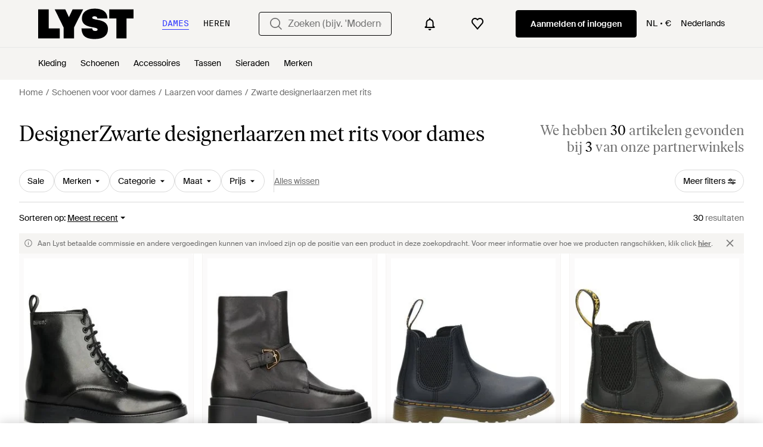

--- FILE ---
content_type: text/html; charset=utf-8
request_url: https://www.lyst.com/nl-nl/shoppen/trends/zwarte-designerlaarzen-met-rits/
body_size: 54160
content:
<!DOCTYPE html>

<html lang="nl" class="no-js">
    <head>
        <meta charset="utf-8">
        <meta http-equiv="X-UA-Compatible" content="IE=edge,chrome=1" />

        <meta http-equiv="x-dns-prefetch-control" content="on">

        <link rel="preconnect" href="//static.lystit.com">
        <link rel="dns-prefetch" href="//static.lystit.com">

        <link rel="preconnect" href="//cdna.lystit.com">
        <link rel="dns-prefetch" href="//cdna.lystit.com">

        <link rel="preconnect" href="//googleads.g.doubleclick.net">
        <link rel="dns-prefetch" href="//googleads.g.doubleclick.net">

        <link rel="preconnect" href="//www.googleadservices.com">
        <link rel="dns-prefetch" href="//www.googleadservices.com">

        <link rel="preconnect" href="//js-agent.newrelic.com">
        <link rel="dns-prefetch" href="//js-agent.newrelic.com">

        <link rel="preconnect" href="//www.google-analytics.com">
        <link rel="dns-prefetch" href="//www.google-analytics.com">

        <link rel="preconnect" href="//sc-static.net">
        <link rel="dns-prefetch" href="//sc-static.net">

        <meta name="viewport" content="width=device-width, initial-scale=1.0, maximum-scale=1.0, user-scalable=no">
        <meta name="clarity-site-verification" content="a378d40e-9008-4acf-87d9-abe1558a9f7a"/>
        
        
    <link rel="preload" as="image" href="https://cdna.lystit.com/300/375/tr/photos/farfetch/66a6a4ec/karl-lagerfeld-black-Blake-Lace-Up-Boots.jpeg">
<link rel="preload" as="image" href="https://cdna.lystit.com/300/375/tr/photos/balardi/2387fd4b/coccinelle-Black-Bottes-de-noir.jpeg">


        
        <link rel="preload" href="https://static.lystit.com/static/n/fonts/IvarSoft-Regular.cbdf0bdd682f7a133fb3.woff2" as="font" type="font/woff2" crossorigin>
        <link rel="preload" href="https://static.lystit.com/static/n/fonts/SuisseIntl-Regular-WebS.7328f724fa58bdc7a3a7.woff2" as="font" type="font/woff2" crossorigin>

        <script>var dc=document.documentElement.classList;dc.remove("no-js");dc.add("js")</script>

        
            
                <link rel="alternate" hreflang="en-us" href="https://www.lyst.com/shop/trends/black-zip-boots/" />
            
                <link rel="alternate" hreflang="en-gb" href="https://www.lyst.co.uk/shop/trends/black-zip-boots/" />
            
                <link rel="alternate" hreflang="en-au" href="https://www.lyst.com/en-au/shop/trends/black-zip-boots/" />
            
                <link rel="alternate" hreflang="en-ca" href="https://www.lyst.com/en-ca/shop/trends/black-zip-boots/" />
            
                <link rel="alternate" hreflang="it-it" href="https://www.lyst.com/it-it/scopri-ora/trend/stivali-con-zip-neri/" />
            
                <link rel="alternate" hreflang="es-es" href="https://www.lyst.com/es-es/comprar/tendencias/botas-con-cremallera-negras/" />
            
                <link rel="alternate" hreflang="nl-nl" href="https://www.lyst.com/nl-nl/shoppen/trends/zwarte-designerlaarzen-met-rits/" />
            
                <link rel="alternate" hreflang="de-at" href="https://www.lyst.com/de-at/shoppen/trends/schwarz-zip-stiefel/" />
            
                <link rel="alternate" hreflang="nl-be" href="https://www.lyst.com/nl-be/shoppen/trends/zwarte-designerlaarzen-met-rits/" />
            
                <link rel="alternate" hreflang="x-default" href="https://www.lyst.com/shop/trends/black-zip-boots/" />
            
        

        <title>DesignerZwarte designerlaarzen met rits voor dames - Tot 51% korting | Lyst NL</title>

        

        

        <link type="text/css" href="https://static.lystit.com/static/n/web/css/feeds.35f054e9d19217d97fd4.css" rel="stylesheet" media="all" />

        <meta name="theme-color" content="#000000">
        

        
        
            <meta name="description" content="Shop Zwarte designerlaarzen met rits voor dames. 30 artikelen in de uitverkoop vanaf € 96. De grootste selectie uit het nieuwe seizoen en uitverkoop aleen op Lyst.com. Gratis verzending en retourneren mogelijk." >
        
    

        
            
        

        <meta property="fb:app_id" content="152784791451625">
        
        <meta property="al:web:should_fallback" content="false">
        
        

        <link rel="icon" href="/favicon.ico">
        
            <link rel="apple-touch-icon-precomposed" sizes="152x152" href="/apple-touch-icon-152x152.png">
            <link rel="apple-touch-icon-precomposed" sizes="120x120" href="/apple-touch-icon-120x120.png">
        


        <link rel="search" type="application/opensearchdescription+xml" href="//static.lystit.com/static/n/misc/opensearch.378670c460bd.xml" title="Lyst">

        
        
            <link rel="canonical" href="https://www.lyst.com/nl-nl/shoppen/trends/zwarte-designerlaarzen-met-rits/">
        

        <!-- NR sampled --> 

        
    
            
<script>
    
    var Lyst = {
        data:{"pageType": "feed", "pageSubType": "custom_page", "features": {"seo_block_bots_navigation": false, "mg_show_tax_included_label": true, "checkp_address_lookup": false, "eac_desktop_product_card_signup_block": false, "web_enable_core_web_vitals_reporting": false, "web_membership_treatment": false, "web_membership_treatment_desktop": false, "show_size_picker_on_pdp": false, "cw_high_level_categories": false, "beam_index_nav_item": false, "beam_checkout_storefronts": true, "cw_show_gallery_on_left": false, "seo_higher_resolution_pdp_images_uk": false, "act_new_arrivals_on_product_cards": false, "act_show_sale_discount": false, "seo_obfuscate_lead_link": false, "crm_signup_modal_on_editorial_and_curated_collections": true, "mg_wishlist_tooltip_experiment": false, "deep_affiliate_experiment_phase_1": false, "cw_analytics_sendbeacon": false, "mex_order_history": false, "seo_enable_relevant_feed_filters": false, "seo_category_size_feeds": false, "cw_feedback_banner": false, "seo_more_like_this_in_product_cards": false, "act_sticky_feed_filters": "control", "act_sticky_navbar": false, "act_show_second_image_on_hover": false, "beam_editorial_content_in_feeds_v1": false}, "cfbs": "0", "feedType": "CUSTOM_SHOP", "isCount": 30, "oosCount": 0, "noindexReason": ""},
        environment: {"publicUrl": "https://www.lyst.com/", "country": "NL", "csrftoken": "Mx9iDCo7WbqtYXJd2ddqByaZKRKm2frzwRqt7uTeOUEpMaz0XBBKNSrdtg0lY1N6", "geoip_country": "US", "eu_geoip_country": false, "showOmnibusPages": true, "language": "nl-nl", "languageWithoutCountry": "nl", "domainDefaultLanguageIsEnglish": false, "forceShowEnglishOnlyFeatures": false, "urlPatterns": {"productPageRegex": "^/?nl-nl/(accessoires|sieraden|schoenen|kleding|tassen|home)/([%-\\w]+)(?:/grp)?/$", "searchPage": "nl-nl/zoeken", "signupPageRegex": "^/?nl-nl/(account)/(register|login)/$", "rothkoEndpoint": "/nl-nl/api/rothko/", "helpContactUs": "/nl-nl/hulp/contact/", "about": "/nl-nl/over/", "careers": "/nl-nl/vacatures/", "exploreFeed": "/nl-nl/explore/", "helpCentreHomepage": "https://help.lyst.com/hc/change_language/nl?return_to=/hc/nl", "helpTermsAndConditions": "/nl-nl/hulp/algemene-voorwaarden/", "helpPrivacyPolicy": "/nl-nl/hulp/privacy/", "helpIntellectualProperty": "/nl-nl/hulp/intellectuele-eigendom/", "helpProductRanking": "/nl-nl/hulp/informatie-over-productenranglijst/", "helpPrivateSellers": "/nl-nl/hulp/kopen-van-particulieren/", "helpCookiePolicy": "/nl-nl/hulp/cookies/", "helpS172Statement": "/nl-nl/hulp/s172-verklaring/", "helpModernSlaveryStatement": "/nl-nl/hulp/verklaring-moderne-slavernij/", "helpResponsibleSourcing": "/nl-nl/hulp/verantwoorde-inkoop/", "helpCodeOfConduct": "/nl-nl/hulp/gedragscode/", "helpShoppingOnLyst": "/nl-nl/hulp/shoppen-op-lyst/", "partnerContact": "/nl-nl/partners/", "sitemapsAllCategories": "/nl-nl/sitemap/categorieen/", "articleIndex": "/artikels/", "authLogin": "/nl-nl/account/login/", "register": "/nl-nl/account/register/"}, "productNamesToTypes": {"Clothing": "A", "Shoes": "S", "Accessories": "R", "Bags": "B", "Jewelry": "J", "Home": "H"}, "currentTranslationsFilesPaths": {"django": {"path": "../locale/nl/LC_MESSAGES/django.json", "versionName": "nl_django_e6bce3f3f9e06353bd9924abc7dd465335caf7c5de46b7eed4667aee12ad72c9.zip"}, "djangojs": {"path": "../locale/nl/LC_MESSAGES/djangojs.json", "versionName": "nl_djangojs_6e9bf5b5641690abd567f94aab355b936815d5f8e160e53a9d882c31df993b20.zip"}}, "gaUaAccount": "UA-5946484-12", "agifAnalyticsUrl": "//api.ldnlyap.com/lyst.gif", "analyticsCookieVersion": 1, "currencyProps": {"currencyCode": "EUR", "currencySymbol": "€", "currencyIndicator": "€", "currencyDecimalPlaces": 2, "priceWithCurrencySymbolFormat": "{currency_symbol} {price}", "priceWithCurrencySymbolFormatInItempropSpans": "\u003cspan {currency_symbol_span_props}\u003e{currency_symbol}\u0026nbsp;\u003c/span\u003e\u003cspan {price_span_props}\u003e{price}\u003c/span\u003e"}, "gaVariables": {"dimension12": "feed", "dimension19": "custom_page", "contentGroup1": "feed", "dimension2": "Visitor"}, "userName": null, "userLoggedIn": false, "userIsStaff": false, "userSignedInStatus": "no", "userSlug": null, "userAvatar": null, "lystId": null, "userId": null, "ja4": "t13d1515h2_8daaf6152771_de4a06bb82e3", "userGender": "F", "facebookAppId": "152784791451625", "channelUrl": "https://www.lyst.com/facebook-channel.html", "ipAddress": "13.59.146.16", "asn": "16509", "pageViewId": "7d9554b1-8e28-4127-a927-983c4b27ec28", "timestamp_ms": 1768978823228, "messages": [], "disable_third_party_js": false, "s4lFeedTooltip": true, "lifeCycleStage": "prospecting", "trafficSource": "", "firstTimeLogin": false, "heimdallFlags": [], "release": null, "release_sha": "c90e4c46dacc8f03595dc796f7b11c255eccfdc0", "cfbs": "1", "cfvb": "false", "cookieVersions": {"advertisement": 1, "analytics": 1, "customization": 1, "personalizedAds": 1}, "webToAppCpi": {"Web to App - Signup touchpoint - S4L": 1.51, "Web to App - Feed - Product card click": 1.16, "Web to App - In Stock PDP - Hard block Shop Now button": 0.93, "Web to App - Feed - Show More Button": 1.43, "Web to App - In Stock PDP - General": 6.07, "Web to App - In Stock PDP - Shop Now button": 0.07, "Web to App - Out of Stock PDP - Show More Button": 0.52, "Web to App - In Stock PDP - Show More Button": 1.71, "Email to App - Footer": 0.0, "Web to App - Feed - General": 1.16, "Web to App - Out of Stock PDP - General": 3.02, "Web to App - Show More Button": 0.47, "Web to App - Footer": 0.0, "Web to App - Designer Updates": 1.36, "Web to App - In Stock PDP - Hard Block Shop Now button": 1.02, "Web to App - Homepage - General": 0.76, "Web to App - CSS Lead Return - General": 0.67, "Web to App - In Stock PDP - Related Products click": 1.26, "Web to App - In Stock PDP - Gallery module": 0.88}, "isPlaCampaign": false, "activeWebToAppBanners": [], "activeWebToAppBlocks": {"mg_block_shop_now_is_pdp": true}, "sentryDsn": "https://b6ece805320344ec94ba8a83af8c0a89@o418110.ingest.sentry.io/5785760", "sentryEnvironment": "production", "stripePublicApiKey": "pk_live_51Q2xVUDtmmbjjCND5SeI9d9H1XhwVir0KnTGvTiw0lxgO4bfl6DrfcYslQ7mJp4j7IzMlShNCgb56L1o6Gad4hDA00yqG02MTt", "stripeCountry": "GB", "brazeApiKey": "24757017-b134-4516-93ad-4c502974d478", "paidSessionId": null, "allowAppCampaignBasedOnIosVersion": false, "allowAppCampaignBasedOnAndroidVersion": false, "snapchatHash": null, "contactUsForm": "https://help.lyst.com/hc/change_language/nl?return_to=/hc/nl/requests/new", "isSignUp": false, "deviceFamily": "desktop", "debug": false, "enableApplePay": true}
    };

    (function (data) {
        try {
            var name = data.pageType + (data.pageSubType ? '/' + data.pageSubType : '');

            if (name) {
                NREUM.setPageViewName(name);
            }
            if (data.cfbs) {
                NREUM.setCustomAttribute('cfbs', data.cfbs);
            }
        }
        catch (e) {}
    })(Lyst.data);
</script>

<script>
    function loadCatalog(data) {
        var django = this.django || (this.django = {});
        django.translationsCatalog = data;
    }

    function translationsError(event, error) {
        // TODO: do something with event/error
        NREUM && NREUM.noticeError('Translations Failed!')
    }
</script>


<script type="text/javascript" src="https://static.lystit.com/static/n/web/script/runtime.e809928e238f508880da.js" defer crossorigin></script>
<script type="text/javascript" src="https://static.lystit.com/static/n/web/script/feeds.b9754df55ff926729db6.js" defer crossorigin></script>

<script type="text/javascript" onerror="translationsError(event, error)" src="/nl-nl/i18n/jsoni18n.js?bundle_ids=feeds.js,runtime.js&version=nl_djangojs_6e9bf5b5641690abd567f94aab355b936815d5f8e160e53a9d882c31df993b20.zip&bundle_hash=2ff541e1740b46d9e2d03e7baeefd0864807d83b"></script>
        
    
    <script type="application/ld+json">
        {"@context": "https://schema.org/", "@type": "ItemList", "itemListElement": [{"@type": "ListItem", "item": {"@type": "Product", "name": "Karl Lagerfeld Blake Veterlaarzen", "url": "https://www.lyst.com.nl/nl-nl/schoenen/karl-lagerfeld-blake-veterlaarzen/", "offers": {"@type": "Offer", "priceCurrency": "EUR", "price": "234.00", "itemCondition": "https://schema.org/NewCondition", "availability": "https://schema.org/InStock", "priceSpecification": {"@type": "UnitPriceSpecification", "price": "335.00", "priceCurrency": "EUR", "priceType": "https://schema.org/ListPrice"}, "url": "https://www.lyst.com.nl/nl-nl/schoenen/karl-lagerfeld-blake-veterlaarzen/"}, "image": ["https://cdna.lystit.com/photos/farfetch/66a6a4ec/karl-lagerfeld-black-Blake-Lace-Up-Boots.jpeg", "https://cdna.lystit.com/photos/farfetch/d795da2d/karl-lagerfeld-black-Blake-Lace-Up-Boots.jpeg", "https://cdna.lystit.com/photos/farfetch/dd4e697e/karl-lagerfeld-black-Blake-Lace-Up-Boots.jpeg"]}, "position": 1}, {"@type": "ListItem", "item": {"@type": "Product", "name": "Coccinelle Boots Black", "url": "https://www.lyst.com.nl/nl-nl/schoenen/coccinelle-boots-black/", "offers": {"@type": "Offer", "priceCurrency": "EUR", "price": "392.95", "itemCondition": "https://schema.org/NewCondition", "availability": "https://schema.org/InStock", "url": "https://www.lyst.com.nl/nl-nl/schoenen/coccinelle-boots-black/"}, "image": ["https://cdna.lystit.com/photos/balardi/2387fd4b/coccinelle-Black-Bottes-de-noir.jpeg", "https://cdna.lystit.com/photos/balardi/f23b3b6d/coccinelle-Black-Bottes-de-noir.jpeg", "https://cdna.lystit.com/photos/balardi/f7aaa57a/coccinelle-Black-Bottes-de-noir.jpeg", "https://cdna.lystit.com/photos/balardi/cf9a0046/coccinelle-Black-Bottes-de-noir.jpeg", "https://cdna.lystit.com/photos/balardi/fb548358/coccinelle-Black-Stiefel-schwarz.jpeg"]}, "position": 2}, {"@type": "ListItem", "item": {"@type": "Product", "name": "Dr. Martens Dr. Martens Boot Black", "url": "https://www.lyst.com.nl/nl-nl/schoenen/dr-martens-dr-martens-boot-black-15/", "offers": {"@type": "Offer", "priceCurrency": "EUR", "price": "158.95", "itemCondition": "https://schema.org/NewCondition", "availability": "https://schema.org/InStock", "url": "https://www.lyst.com.nl/nl-nl/schoenen/dr-martens-dr-martens-boot-black-15/"}, "image": ["https://cdna.lystit.com/photos/balardi/20f387e8/dr-martens-Black-Boots-Black.jpeg", "https://cdna.lystit.com/photos/balardi/a3c6947f/dr-martens-Black-Boots-Black.jpeg", "https://cdna.lystit.com/photos/balardi/aee2ce82/dr-martens-Black-Boots-Black.jpeg", "https://cdna.lystit.com/photos/balardi/af6d2218/dr-martens-Black-Boots-Black.jpeg", "https://cdna.lystit.com/photos/balardi/caeb416f/dr-martens-Black-Dr-Martens-Stiefel-schwarz.jpeg"]}, "position": 3}, {"@type": "ListItem", "item": {"@type": "Product", "name": "Dr. Martens Dr. Martens Boot Black", "url": "https://www.lyst.com.nl/nl-nl/schoenen/dr-martens-dr-martens-boot-black-17/", "offers": {"@type": "Offer", "priceCurrency": "EUR", "price": "139.95", "itemCondition": "https://schema.org/NewCondition", "availability": "https://schema.org/InStock", "url": "https://www.lyst.com.nl/nl-nl/schoenen/dr-martens-dr-martens-boot-black-17/"}, "image": ["https://cdna.lystit.com/photos/balardi/3fbe455f/dr-martens-Black-Dr-Martens-Boots-Black.jpeg", "https://cdna.lystit.com/photos/balardi/09d0f510/dr-martens-Black-Boots-Black.jpeg", "https://cdna.lystit.com/photos/balardi/9b5faced/dr-martens-Black-Boots-Black.jpeg", "https://cdna.lystit.com/photos/balardi/3439b7dd/dr-martens-Black-Boots-Black.jpeg", "https://cdna.lystit.com/photos/balardi/470fa306/dr-martens-Black-Boots-Black.jpeg"]}, "position": 4}, {"@type": "ListItem", "item": {"@type": "Product", "name": "Dr. Martens Dr. Martens Boot Black", "url": "https://www.lyst.com.nl/nl-nl/schoenen/dr-martens-dr-martens-boot-black-11/", "offers": {"@type": "Offer", "priceCurrency": "EUR", "price": "184.95", "itemCondition": "https://schema.org/NewCondition", "availability": "https://schema.org/InStock", "url": "https://www.lyst.com.nl/nl-nl/schoenen/dr-martens-dr-martens-boot-black-11/"}, "image": ["https://cdna.lystit.com/photos/balardi/96c311cd/dr-martens-Black-Boots-Black.jpeg", "https://cdna.lystit.com/photos/balardi/cbbfcedb/dr-martens-Black-Boots-Black.jpeg", "https://cdna.lystit.com/photos/balardi/27a8dc53/dr-martens-Black-Boots-Black.jpeg", "https://cdna.lystit.com/photos/balardi/c5a5434b/dr-martens-Black-Boots-Black.jpeg", "https://cdna.lystit.com/photos/balardi/fb0b1d3a/dr-martens-Black-Boots-Black.jpeg"]}, "position": 5}, {"@type": "ListItem", "item": {"@type": "Product", "name": "Dr. Martens Dr. Martens Boot Black", "url": "https://www.lyst.com.nl/nl-nl/schoenen/dr-martens-dr-martens-boot-black-7/", "offers": {"@type": "Offer", "priceCurrency": "EUR", "price": "158.95", "itemCondition": "https://schema.org/NewCondition", "availability": "https://schema.org/InStock", "url": "https://www.lyst.com.nl/nl-nl/schoenen/dr-martens-dr-martens-boot-black-7/"}, "image": ["https://cdna.lystit.com/photos/balardi/835aa9b5/dr-martens-Black-Boots-Black.jpeg", "https://cdna.lystit.com/photos/balardi/efc0e831/dr-martens-Black-Boots-Black.jpeg", "https://cdna.lystit.com/photos/balardi/2864c7f1/dr-martens-Black-Boots-Black.jpeg", "https://cdna.lystit.com/photos/balardi/094870d5/dr-martens-Black-Boots-Black.jpeg", "https://cdna.lystit.com/photos/balardi/61b8eca9/dr-martens-Black-Boots-Black.jpeg"]}, "position": 6}, {"@type": "ListItem", "item": {"@type": "Product", "name": "Dr. Martens Dr. Martens Boot Black", "url": "https://www.lyst.com.nl/nl-nl/schoenen/dr-martens-dr-martens-boot-black-13/", "offers": {"@type": "Offer", "priceCurrency": "EUR", "price": "184.95", "itemCondition": "https://schema.org/NewCondition", "availability": "https://schema.org/InStock", "url": "https://www.lyst.com.nl/nl-nl/schoenen/dr-martens-dr-martens-boot-black-13/"}, "image": ["https://cdna.lystit.com/photos/balardi/d0eeae57/dr-martens-Black-Boots-Black.jpeg", "https://cdna.lystit.com/photos/balardi/d1da1237/dr-martens-Black-Boots-Black.jpeg", "https://cdna.lystit.com/photos/balardi/3a26d445/dr-martens-Black-Boots-Black.jpeg", "https://cdna.lystit.com/photos/balardi/271437a9/dr-martens-Black-Boots-Black.jpeg", "https://cdna.lystit.com/photos/balardi/434de6d7/dr-martens-Black-Boots-Black.jpeg"]}, "position": 7}, {"@type": "ListItem", "item": {"@type": "Product", "name": "Alexander Wang Heeled Boots", "url": "https://www.lyst.com.nl/nl-nl/schoenen/alexander-wang-heeled-boots-22/", "offers": {"@type": "Offer", "priceCurrency": "EUR", "price": "1018.95", "itemCondition": "https://schema.org/NewCondition", "availability": "https://schema.org/InStock", "priceSpecification": {"@type": "UnitPriceSpecification", "price": "1396.95", "priceCurrency": "EUR", "priceType": "https://schema.org/ListPrice"}, "url": "https://www.lyst.com.nl/nl-nl/schoenen/alexander-wang-heeled-boots-22/"}, "image": ["https://cdna.lystit.com/photos/balardi/baf98ea3/alexander-wang-black-Vera-85-mm-Bottes-a-zip-haut-genou-Leather-noir.jpeg"]}, "position": 8}, {"@type": "ListItem", "item": {"@type": "Product", "name": "MICHAEL Michael Kors Blake 50 Mm Combat Boots", "url": "https://www.lyst.com.nl/nl-nl/schoenen/michael-by-michael-kors-50mm-blake-combat-boots-2/", "offers": {"@type": "Offer", "priceCurrency": "EUR", "price": "279.00", "itemCondition": "https://schema.org/NewCondition", "availability": "https://schema.org/InStock", "priceSpecification": {"@type": "UnitPriceSpecification", "price": "294.00", "priceCurrency": "EUR", "priceType": "https://schema.org/ListPrice"}, "url": "https://www.lyst.com.nl/nl-nl/schoenen/michael-by-michael-kors-50mm-blake-combat-boots-2/"}, "image": ["https://cdna.lystit.com/photos/farfetch/f4e975d8/michael-by-michael-kors-Black-50Mm-Blake-Combat-Boots.jpeg", "https://cdna.lystit.com/photos/farfetch/52843ab7/michael-by-michael-kors-black-50Mm-Blake-Combat-Boots.jpeg"]}, "position": 9}, {"@type": "ListItem", "item": {"@type": "Product", "name": "MICHAEL Michael Kors Boots Black", "url": "https://www.lyst.com.nl/nl-nl/schoenen/michael-by-michael-kors-boots-black-12/", "offers": {"@type": "Offer", "priceCurrency": "EUR", "price": "350.95", "itemCondition": "https://schema.org/NewCondition", "availability": "https://schema.org/InStock", "url": "https://www.lyst.com.nl/nl-nl/schoenen/michael-by-michael-kors-boots-black-12/"}, "image": ["https://cdna.lystit.com/photos/balardi/0c28f5a0/michael-by-michael-kors-Black-Boots-Black.jpeg", "https://cdna.lystit.com/photos/balardi/64b07957/michael-by-michael-kors-Black-Boots-Black.jpeg", "https://cdna.lystit.com/photos/balardi/f29f7aba/michael-by-michael-kors-Black-Boots-Black.jpeg", "https://cdna.lystit.com/photos/balardi/15779754/michael-by-michael-kors-Black-Boots-Black.jpeg", "https://cdna.lystit.com/photos/balardi/4a0b4d9b/michael-by-michael-kors-Black-Boots-Black.jpeg"]}, "position": 10}, {"@type": "ListItem", "item": {"@type": "Product", "name": "Steve Madden Boots Black", "url": "https://www.lyst.com.nl/nl-nl/schoenen/steve-madden-boots-black-122/", "offers": {"@type": "Offer", "priceCurrency": "EUR", "price": "200.95", "itemCondition": "https://schema.org/NewCondition", "availability": "https://schema.org/InStock", "url": "https://www.lyst.com.nl/nl-nl/schoenen/steve-madden-boots-black-122/"}, "image": ["https://cdna.lystit.com/photos/balardi/20fd3711/steve-madden-Black-Boots-Black.jpeg", "https://cdna.lystit.com/photos/balardi/b0c136ee/steve-madden-Black-Boots-Black.jpeg", "https://cdna.lystit.com/photos/balardi/b136b488/steve-madden-Black-Boots-Black.jpeg", "https://cdna.lystit.com/photos/balardi/2f4969c2/steve-madden-Black-Boots-Black.jpeg"]}, "position": 11}, {"@type": "ListItem", "item": {"@type": "Product", "name": "Elena Iachi Boots Black", "url": "https://www.lyst.com.nl/nl-nl/schoenen/elena-iachi-boots-black-14/", "offers": {"@type": "Offer", "priceCurrency": "EUR", "price": "570.95", "itemCondition": "https://schema.org/NewCondition", "availability": "https://schema.org/InStock", "url": "https://www.lyst.com.nl/nl-nl/schoenen/elena-iachi-boots-black-14/"}, "image": ["https://cdna.lystit.com/photos/balardi/6189669c/elena-iachi-Black-Botas-de-Elena-Ichi-Black.jpeg", "https://cdna.lystit.com/photos/balardi/9ff9c97b/elena-iachi-Black-Botas-de-Elena-Ichi-Black.jpeg", "https://cdna.lystit.com/photos/balardi/6ebe57ce/elena-iachi-Black-Botas-de-Elena-Ichi-Black.jpeg", "https://cdna.lystit.com/photos/balardi/b0f210b7/elena-iachi-Black-Botas-de-Elena-Ichi-Black.jpeg", "https://cdna.lystit.com/photos/balardi/ec3275aa/elena-iachi-Black-Botas-de-Elena-Ichi-Black.jpeg"]}, "position": 12}, {"@type": "ListItem", "item": {"@type": "Product", "name": "Ralph Lauren Boots Black", "url": "https://www.lyst.com.nl/nl-nl/schoenen/ralph-lauren-boots-black-14/", "offers": {"@type": "Offer", "priceCurrency": "EUR", "price": "350.95", "itemCondition": "https://schema.org/NewCondition", "availability": "https://schema.org/InStock", "url": "https://www.lyst.com.nl/nl-nl/schoenen/ralph-lauren-boots-black-14/"}, "image": ["https://cdna.lystit.com/photos/balardi/76289ac5/ralph-lauren-Black-Boots-Black.jpeg", "https://cdna.lystit.com/photos/balardi/c1e774d0/ralph-lauren-Black-Boots-Black.jpeg", "https://cdna.lystit.com/photos/balardi/c68ffea6/ralph-lauren-Black-Boots-Black.jpeg", "https://cdna.lystit.com/photos/balardi/cc8e3e58/ralph-lauren-Black-Boots-Black.jpeg", "https://cdna.lystit.com/photos/balardi/a1c85c64/ralph-lauren-Black-Boots-Black.jpeg"]}, "position": 13}, {"@type": "ListItem", "item": {"@type": "Product", "name": "Elena Iachi Boots Black", "url": "https://www.lyst.com.nl/nl-nl/schoenen/elena-iachi-boots-black-16/", "offers": {"@type": "Offer", "priceCurrency": "EUR", "price": "768.95", "itemCondition": "https://schema.org/NewCondition", "availability": "https://schema.org/InStock", "url": "https://www.lyst.com.nl/nl-nl/schoenen/elena-iachi-boots-black-16/"}, "image": ["https://cdna.lystit.com/photos/balardi/c48119fc/elena-iachi-Black-Botas-de-Elena-Ichi-Black.jpeg", "https://cdna.lystit.com/photos/balardi/ceb9f4b2/elena-iachi-Black-Botas-de-Elena-Ichi-Black.jpeg", "https://cdna.lystit.com/photos/balardi/6d7e0be6/elena-iachi-Black-Botas-de-Elena-Ichi-Black.jpeg", "https://cdna.lystit.com/photos/balardi/c2f0b90b/elena-iachi-Black-Botas-de-Elena-Ichi-Black.jpeg", "https://cdna.lystit.com/photos/balardi/1cc2cfc6/elena-iachi-Black-Botas-de-Elena-Ichi-Black.jpeg"]}, "position": 14}, {"@type": "ListItem", "item": {"@type": "Product", "name": "SCHUTZ SHOES Boots Black", "url": "https://www.lyst.com.nl/nl-nl/schoenen/schutz-shoes-designer-boots-black-2/", "offers": {"@type": "Offer", "priceCurrency": "EUR", "price": "337.95", "itemCondition": "https://schema.org/NewCondition", "availability": "https://schema.org/InStock", "url": "https://www.lyst.com.nl/nl-nl/schoenen/schutz-shoes-designer-boots-black-2/"}, "image": ["https://cdna.lystit.com/photos/balardi/6a1ba327/schutz-shoes-designer-Black-Boots-Black.jpeg", "https://cdna.lystit.com/photos/balardi/d5ab7166/schutz-shoes-designer-Black-Boots-Black.jpeg", "https://cdna.lystit.com/photos/balardi/4af2d53a/schutz-shoes-designer-Black-Boots-Black.jpeg"]}, "position": 15}, {"@type": "ListItem", "item": {"@type": "Product", "name": "Dr. Martens Dr. Martens Boots Black", "url": "https://www.lyst.com.nl/nl-nl/schoenen/dr-martens-dr-martens-boots-black-86/", "offers": {"@type": "Offer", "priceCurrency": "EUR", "price": "322.95", "itemCondition": "https://schema.org/NewCondition", "availability": "https://schema.org/InStock", "url": "https://www.lyst.com.nl/nl-nl/schoenen/dr-martens-dr-martens-boots-black-86/"}, "image": ["https://cdna.lystit.com/photos/balardi/215bc189/dr-martens-Black-Dr-Martens-Boots-Black.jpeg", "https://cdna.lystit.com/photos/balardi/d9a995b0/dr-martens-Black-Dr-Martens-Boots-Black.jpeg", "https://cdna.lystit.com/photos/balardi/a6fc4bfc/dr-martens-Black-Dr-Martens-Boots-Black.jpeg", "https://cdna.lystit.com/photos/balardi/1af0d79c/dr-martens-Black-Dr-Martens-Boots-Black.jpeg", "https://cdna.lystit.com/photos/balardi/032af512/dr-martens-Black-Dr-Martens-Boots-Black.jpeg"]}, "position": 16}, {"@type": "ListItem", "item": {"@type": "Product", "name": "3Juin Boots Black", "url": "https://www.lyst.com.nl/nl-nl/schoenen/3juin-boots-black-11/", "offers": {"@type": "Offer", "priceCurrency": "EUR", "price": "606.95", "itemCondition": "https://schema.org/NewCondition", "availability": "https://schema.org/InStock", "url": "https://www.lyst.com.nl/nl-nl/schoenen/3juin-boots-black-11/"}, "image": ["https://cdna.lystit.com/photos/balardi/655ed150/3juin-Black-3-botas-Juin-negras.jpeg", "https://cdna.lystit.com/photos/balardi/4ea6143e/3juin-Black-3-botas-Juin-negras.jpeg", "https://cdna.lystit.com/photos/balardi/5905d716/3juin-Black-3-botas-Juin-negras.jpeg", "https://cdna.lystit.com/photos/balardi/7cde1cce/3juin-Black-3-botas-Juin-negras.jpeg"]}, "position": 17}, {"@type": "ListItem", "item": {"@type": "Product", "name": "MICHAEL Michael Kors Boots Black", "url": "https://www.lyst.com.nl/nl-nl/schoenen/michael-by-michael-kors-boots-black-11/", "offers": {"@type": "Offer", "priceCurrency": "EUR", "price": "350.95", "itemCondition": "https://schema.org/NewCondition", "availability": "https://schema.org/InStock", "url": "https://www.lyst.com.nl/nl-nl/schoenen/michael-by-michael-kors-boots-black-11/"}, "image": ["https://cdna.lystit.com/photos/balardi/5ce3eaa6/michael-by-michael-kors-Black-Boots-Black.jpeg", "https://cdna.lystit.com/photos/balardi/aa40ed39/michael-by-michael-kors-Black-Boots-Black.jpeg", "https://cdna.lystit.com/photos/balardi/5f999386/michael-by-michael-kors-Black-Boots-Black.jpeg", "https://cdna.lystit.com/photos/balardi/c3ff16be/michael-by-michael-kors-Black-Boots-Black.jpeg", "https://cdna.lystit.com/photos/balardi/a18ba6d1/michael-by-michael-kors-Black-Boots-Black.jpeg"]}, "position": 18}, {"@type": "ListItem", "item": {"@type": "Product", "name": "Casadei Boots Black", "url": "https://www.lyst.com.nl/nl-nl/schoenen/casadei-boots-black-84/", "offers": {"@type": "Offer", "priceCurrency": "EUR", "price": "979.95", "itemCondition": "https://schema.org/NewCondition", "availability": "https://schema.org/InStock", "url": "https://www.lyst.com.nl/nl-nl/schoenen/casadei-boots-black-84/"}, "image": ["https://cdna.lystit.com/photos/balardi/512ea148/casadei-Black-Botas-negra.jpeg", "https://cdna.lystit.com/photos/balardi/b94c7041/casadei-Black-Botas-negra.jpeg", "https://cdna.lystit.com/photos/balardi/721110c7/casadei-Black-Botas-negra.jpeg", "https://cdna.lystit.com/photos/balardi/a5c21f50/casadei-Black-Botas-negra.jpeg", "https://cdna.lystit.com/photos/balardi/79f91da0/casadei-Black-Botas-negra.jpeg"]}, "position": 19}, {"@type": "ListItem", "item": {"@type": "Product", "name": "Dr. Martens Dr. Martens Boots Black", "url": "https://www.lyst.com.nl/nl-nl/schoenen/dr-martens-dr-martens-boots-black-90/", "offers": {"@type": "Offer", "priceCurrency": "EUR", "price": "380.95", "itemCondition": "https://schema.org/NewCondition", "availability": "https://schema.org/InStock", "url": "https://www.lyst.com.nl/nl-nl/schoenen/dr-martens-dr-martens-boots-black-90/"}, "image": ["https://cdna.lystit.com/photos/balardi/2d9af597/dr-martens-Black-Dr-Martens-Boots-Black.jpeg", "https://cdna.lystit.com/photos/balardi/66ea783b/dr-martens-Black-Dr-Martens-Boots-Black.jpeg", "https://cdna.lystit.com/photos/balardi/c8a491d4/dr-martens-Black-Dr-Martens-Boots-Black.jpeg", "https://cdna.lystit.com/photos/balardi/138f3c0d/dr-martens-Black-Dr-Martens-Boots-Black.jpeg", "https://cdna.lystit.com/photos/balardi/dc89ec8b/dr-martens-Black-Dr-Martens-Boots-Black.jpeg"]}, "position": 20}, {"@type": "ListItem", "item": {"@type": "Product", "name": "Casadei Boots Black", "url": "https://www.lyst.com.nl/nl-nl/schoenen/casadei-boots-black-85/", "offers": {"@type": "Offer", "priceCurrency": "EUR", "price": "1101.95", "itemCondition": "https://schema.org/NewCondition", "availability": "https://schema.org/InStock", "priceSpecification": {"@type": "UnitPriceSpecification", "price": "1102.95", "priceCurrency": "EUR", "priceType": "https://schema.org/ListPrice"}, "url": "https://www.lyst.com.nl/nl-nl/schoenen/casadei-boots-black-85/"}, "image": ["https://cdna.lystit.com/photos/balardi/0d39d539/casadei-Black-Botas-negra.jpeg", "https://cdna.lystit.com/photos/balardi/cdee9675/casadei-Black-Botas-negra.jpeg", "https://cdna.lystit.com/photos/balardi/f077c56f/casadei-Black-Botas-negra.jpeg", "https://cdna.lystit.com/photos/balardi/b2e547fa/casadei-Black-Botas-negra.jpeg", "https://cdna.lystit.com/photos/balardi/f0265241/casadei-Black-Botas-negra.jpeg"]}, "position": 21}, {"@type": "ListItem", "item": {"@type": "Product", "name": "Steve Madden Boots Black", "url": "https://www.lyst.com.nl/nl-nl/schoenen/steve-madden-boots-black-121/", "offers": {"@type": "Offer", "priceCurrency": "EUR", "price": "196.95", "itemCondition": "https://schema.org/NewCondition", "availability": "https://schema.org/InStock", "url": "https://www.lyst.com.nl/nl-nl/schoenen/steve-madden-boots-black-121/"}, "image": ["https://cdna.lystit.com/photos/balardi/7a701777/steve-madden-Black-Boots-Black.jpeg", "https://cdna.lystit.com/photos/balardi/2bc82c79/steve-madden-Black-Boots-Black.jpeg", "https://cdna.lystit.com/photos/balardi/ad230a65/steve-madden-Black-Boots-Black.jpeg", "https://cdna.lystit.com/photos/balardi/2e58f9fa/steve-madden-Black-Boots-Black.jpeg"]}, "position": 22}, {"@type": "ListItem", "item": {"@type": "Product", "name": "Dr. Martens 1B99 Quad Boot", "url": "https://www.lyst.com.nl/nl-nl/schoenen/dr-martens-dr-martens-boots-black-92/", "offers": {"@type": "Offer", "priceCurrency": "EUR", "price": "380.95", "itemCondition": "https://schema.org/NewCondition", "availability": "https://schema.org/InStock", "url": "https://www.lyst.com.nl/nl-nl/schoenen/dr-martens-dr-martens-boots-black-92/"}, "image": ["https://cdna.lystit.com/photos/balardi/0486ab93/dr-martens-Black-Dr-Martens-Boots-Black.jpeg", "https://cdna.lystit.com/photos/balardi/334ae7e9/dr-martens-Black-Dr-Martens-Boots-Black.jpeg", "https://cdna.lystit.com/photos/balardi/ef61edc7/dr-martens-Black-Dr-Martens-Boots-Black.jpeg", "https://cdna.lystit.com/photos/balardi/773c4ed6/dr-martens-Black-Dr-Martens-Boots-Black.jpeg", "https://cdna.lystit.com/photos/balardi/16392324/dr-martens-Black-Dr-Martens-Boots-Black.jpeg"]}, "position": 23}, {"@type": "ListItem", "item": {"@type": "Product", "name": "Dr. Martens Dr. Martens Boots Black", "url": "https://www.lyst.com.nl/nl-nl/schoenen/dr-martens-dr-martens-boots-black-88/", "offers": {"@type": "Offer", "priceCurrency": "EUR", "price": "322.95", "itemCondition": "https://schema.org/NewCondition", "availability": "https://schema.org/InStock", "url": "https://www.lyst.com.nl/nl-nl/schoenen/dr-martens-dr-martens-boots-black-88/"}, "image": ["https://cdna.lystit.com/photos/balardi/5652b75a/dr-martens-Black-Dr-Martens-Boots-Black.jpeg", "https://cdna.lystit.com/photos/balardi/4d165733/dr-martens-Black-Dr-Martens-Boots-Black.jpeg", "https://cdna.lystit.com/photos/balardi/b9c02d0e/dr-martens-Black-Dr-Martens-Boots-Black.jpeg", "https://cdna.lystit.com/photos/balardi/90a31df8/dr-martens-Black-Dr-Martens-stiefelt-schwarz.jpeg", "https://cdna.lystit.com/photos/balardi/25c58953/dr-martens-Black-Dr-Martens-Boots-Black.jpeg"]}, "position": 24}, {"@type": "ListItem", "item": {"@type": "Product", "name": "Michael Kors Boots \u0026 Laarzen", "url": "https://www.lyst.com.nl/nl-nl/schoenen/michael-kors-blake-veterlaars/", "offers": {"@type": "Offer", "priceCurrency": "EUR", "price": "192.50", "itemCondition": "https://schema.org/NewCondition", "availability": "https://schema.org/InStock", "priceSpecification": {"@type": "UnitPriceSpecification", "price": "275.00", "priceCurrency": "EUR", "priceType": "https://schema.org/ListPrice"}, "url": "https://www.lyst.com.nl/nl-nl/schoenen/michael-kors-blake-veterlaars/"}, "image": ["https://cdna.lystit.com/photos/ferrarisboutique/54a4fe2a/michael-kors-black-Blake-Veterlaars.jpeg"]}, "position": 25}, {"@type": "ListItem", "item": {"@type": "Product", "name": "Dr. Martens Sinclair Damesboots", "url": "https://www.lyst.com.nl/nl-nl/schoenen/dr-martens-shop-voor-sinclair-dames-zwarte-laarzen/", "offers": {"@type": "Offer", "priceCurrency": "EUR", "price": "223.95", "itemCondition": "https://schema.org/NewCondition", "availability": "https://schema.org/InStock", "priceSpecification": {"@type": "UnitPriceSpecification", "price": "283.95", "priceCurrency": "EUR", "priceType": "https://schema.org/ListPrice"}, "url": "https://www.lyst.com.nl/nl-nl/schoenen/dr-martens-shop-voor-sinclair-dames-zwarte-laarzen/"}, "image": ["https://cdna.lystit.com/photos/balardi/e4e9130a/dr-martens-Black-Boots-Black.jpeg", "https://cdna.lystit.com/photos/balardi/1bce18f8/dr-martens-Black-Dr-Martens-Boot-Black.jpeg", "https://cdna.lystit.com/photos/balardi/f0252d5b/dr-martens-Black-Boots-Black.jpeg"]}, "position": 26}, {"@type": "ListItem", "item": {"@type": "Product", "name": "CAREL PARIS Brown/black Patent Leather", "url": "https://www.lyst.com.nl/nl-nl/schoenen/carel-paris-brownblack-patent-leather/", "offers": {"@type": "Offer", "priceCurrency": "EUR", "price": "391.95", "itemCondition": "https://schema.org/NewCondition", "availability": "https://schema.org/InStock", "priceSpecification": {"@type": "UnitPriceSpecification", "price": "744.95", "priceCurrency": "EUR", "priceType": "https://schema.org/ListPrice"}, "url": "https://www.lyst.com.nl/nl-nl/schoenen/carel-paris-brownblack-patent-leather/"}, "image": ["https://cdna.lystit.com/photos/balardi/8963707a/carel-paris--Brownblack-Patent-Leather.jpeg", "https://cdna.lystit.com/photos/balardi/c515737b/carel-paris-Brown-Brownblack-Patent-Leather.jpeg", "https://cdna.lystit.com/photos/balardi/3bb5660b/carel-paris--Brownblack-Patent-Leather.jpeg"]}, "position": 27}, {"@type": "ListItem", "item": {"@type": "Product", "name": "Dune \u0027s Dune Trusti Casual Knee-high Boots In Black", "url": "https://www.lyst.com.nl/nl-nl/schoenen/dune-s-trusti-casual-knee-high-boots-in-black/", "offers": {"@type": "Offer", "priceCurrency": "EUR", "price": "95.99", "itemCondition": "https://schema.org/NewCondition", "availability": "https://schema.org/InStock", "priceSpecification": {"@type": "UnitPriceSpecification", "price": "196.99", "priceCurrency": "EUR", "priceType": "https://schema.org/ListPrice"}, "url": "https://www.lyst.com.nl/nl-nl/schoenen/dune-s-trusti-casual-knee-high-boots-in-black/"}, "image": ["https://cdna.lystit.com/photos/secretsales/ed713faf/dune-Black-Ladies-Trusti-Casual-Knee-High-Boots.jpeg"]}, "position": 28}], "numberOfItems": 28}
    </script>



        
        

        <!-- OneTrust Cookies Consent Notice start -->
        <script src="https://cdn-ukwest.onetrust.com/scripttemplates/otSDKStub.js" data-document-language="true" type="text/javascript" charset="UTF-8" data-domain-script="9d3a5bf6-8dc4-47a7-9d78-e3449099918b" ></script>
        <script type="text/javascript">
        function OptanonWrapper() {
            // We trigger this OneTrustIsLoaded event here once the OneTrust script is fully loaded.
            // This allows us to apply our logic on top of OneTrust such as sending our own analytics or other
            // extra piece of logic when the cookies have been udpated using the OneTrust interface for example.
            const event = new Event("OneTrustIsLoaded");
            window.dispatchEvent(event);
        }
        </script>
        <!-- OneTrust Cookies Consent Notice end -->
        
        
    </head>
    <body is="lyst-app"
          class="lyst-app
                 
                     feed 
                 
                 
                 
                 ">
    

    <div class="icon-sprite-map">
        
<svg xmlns="http://www.w3.org/2000/svg" xmlns:xlink="http://www.w3.org/1999/xlink">
    <defs>

        <symbol viewBox="0 0 24 24" fill="none" id="warning-icon">
            <path fill-rule="evenodd" clip-rule="evenodd"
                d="M2 21 12 3l10 18H2Zm2.55-1.5L12 6.089 19.45 19.5H4.55Zm8.2-3V18h-1.5v-1.5h1.5Zm0-5.5v4.5h-1.5V11h1.5Z"
                fill="currentColor" />
        </symbol>

        <symbol viewBox="0 0 18 21" fill="none" id="account-icon">
            <path fill-rule="evenodd" clip-rule="evenodd"
                d="M6 5.009a3 3 0 1 1 6 0 3 3 0 0 1-6 0Zm3-5a5 5 0 1 0 0 10 5 5 0 0 0 0-10Zm-4 12a5 5 0 0 0-5 5v3h2v-3a3 3 0 0 1 3-3h8a3 3 0 0 1 3 3v3h2v-3a5 5 0 0 0-5-5H5Z"
                fill="currentColor" />
        </symbol>

        <symbol viewBox="0 0 1024 1024" id="lyst-app-icon" preserveAspectRatio="xMidYMid meet">
            <g transform="translate(0.000000,1024.000000) scale(0.100000,-0.100000)" fill="#000000" stroke="none">
                <path
                    d="M440 7785 l0 -2455 1818 2 1817 3 3 833 2 832 -935 0 -935 0 0 16200 1620 -885 0 -885 0 -2455z" />
                <path
                    d="M3170 10237 c0 -2 61 -130 136 -283 75 -153 315 -648 534 -1099 219 -451 491 -1011 604 -1244 l206 -424 0 -929 0 -928 885 0 885 0 0 941 0 940 755 1509 c415 830 755 1512 755 1515 0 3 -399 4 -886 3 l-887 -3 -299 -645 c-164 -354 -302 -648 -306 -652 -4 -4 -143 286 -307 645 l-300 652 -888 3 c-488 1 -887 1 -887 -1z" />
                <path
                    d="M8781 10205 c-402 -146 -723 -413 -895 -744 -63 -123 -105 -242 -137 -391 -31 -145 -34 -501 -5 -655 57 -303 211 -560 441 -736 262 -200 684 -355 1251 -459 383 -70 666 -140 756 -185 l48 -24 0 739 0 740 -22 5 c-13 3 -90 19 -173 36 -235 48 -395 89 -455 118 -110 53 -153 127 -131 227 31 138 142 197 371 197 175 -1 277 -33 366 -115 l44 -41 0 662 0 661 -682 0 -683 -1 -94 -34z" />
                <path
                    d="M7654 6913 c21 -324 85 -586 201 -831 69 -144 140 -246 241 -346 306 -304 754 -462 1434 -505 172 -11 439 -13 587 -5 l123 7 0 704 0 704 -27 -15 c-74 -37 -306 -49 -436 -21 -183 39 -294 156 -320 341 l-11 74 -899 0 -900 0 7 -107z" />
                <path
                    d="M3633 5009 c-873 -54 -1480 -380 -1750 -939 -159 -330 -195 -772 -92 -1150 65 -241 246 -488 464 -636 296 -199 610 -307 1290 -439 315 -61 561 -121 640 -155 168 -73 224 -228 128 -358 -48 -64 -169 -102 -328 -101 -314 0 -492 128 -512 367 l-6 62 -900 -2 -901 -3 2 -65 c10 -290 87 -625 197 -857 131 -277 336 -479 629 -622 67 -33 156 -71 198 -85 l76 -26 1096 0 1096 0 124 46 c229 84 421 206 581 369 191 194 308 407 380 692 30 121 45 267 45 455 0 288 -40 481 -141 678 -193 377 -538 610 -1144 773 -157 43 -333 81 -645 142 -564 109 -676 158 -688 301 -9 110 61 206 175 241 73 22 291 25 373 4 142 -35 234 -113 270 -228 11 -36 20 -80 20 -99 l0 -34 860 0 860 0 -5 58 c-32 323 -84 523 -192 735 -98 191 -219 337 -384 462 -300 226 -673 355 -1169 405 -144 14 -488 19 -647 9z" />
                <path
                    d="M171 4871 c-6 -10 -47 -97 -91 -192 l-80 -173 0 -2253 0 -2253 215 0 215 0 0 926 0 927 760 1513 c418 831 760 1515 760 1518 0 3 -398 6 -885 6 -856 0 -885 -1 -894 -19z" />
                <path
                    d="M6330 4115 l0 -775 593 -2 592 -3 3 -1667 2 -1668 850 0 850 0 2 1668 3 1667 508 3 507 2 0 775 0 775 -1955 0 -1955 0 0 -775z" />
            </g>
        </symbol>

        <symbol viewBox="0 0 28 28" id="basket-icon">
            <g stroke="none" stroke-width="1" fill="none" fill-rule="evenodd">
                <g fill="currentColor" fill-rule="nonzero">
                    <path
                        d="M21,8.62573242 L21,7.5 C21,3.38559685 17.8965362,-8.8817842e-16 14,-8.8817842e-16 C10.1034638,-8.8817842e-16 7,3.38559685 7,7.5 L7,8.62573242 L10,8.62573242 L10,7.5 C10,4.98698616 11.821404,3 14,3 C16.178596,3 18,4.98698616 18,7.5 L18,8.62573242 L21,8.62573242 Z"
                        id="Shape"></path>
                    <path
                        d="M5.896,8 L22.3125837,8 C23.2463788,8 24.0558961,8.64617755 24.2628479,9.55675114 L27.8992689,25.5567511 C28.1440685,26.6338523 27.4693548,27.7054646 26.3922536,27.9502642 C26.2468205,27.9833177 26.0981466,28 25.9490047,28 L2,28 C0.8954305,28 1.07691633e-14,27.1045695 1.0658141e-14,26 C1.0658141e-14,25.840576 0.0190617692,25.6817238 0.0567794338,25.5268258 L3.95277943,9.52682579 C4.17098516,8.63070369 4.97369389,8 5.896,8 Z M6.84160974,11 L3.5,25 L24.5,25 L21.3810318,11 L6.84160974,11 Z"
                        id="Rectangle"></path>
                </g>
            </g>
        </symbol>

        <symbol viewBox="0 0 16 21" id="bell">
            <path
                d="M6.213 18.53c-.04.168-.06.316-.06.506C6.154 20.113 6.989 21 8 21s1.846-.887 1.846-1.964c0-.169-.02-.338-.06-.507H6.214zM16 15.93a.872.872 0 0 0-.19-.454c-.022-.022-1.715-1.905-1.715-6.883 0-3.874-2.54-5.498-4.635-5.996V1.472C9.46.67 8.804 0 8.021 0s-1.46.671-1.46 1.472v1.147c-2.095.498-4.635 2.1-4.635 5.996 0 4.978-1.693 6.861-1.714 6.861a.755.755 0 0 0-.212.455v1.363h16v-1.363z"
                fill="currentColor" fill-rule="evenodd" />
        </symbol>

        <symbol viewBox="0 0 24 24" id="bell-empty">
            <path fill-rule="evenodd" clip-rule="evenodd"
                d="M18 10c0-3.06-2.29-5.585-5.25-5.954V2h-1.5v2.046A6.001 6.001 0 006 10v7.5H4V19h16v-1.5h-2V10zm-1.5 7.5V10a4.5 4.5 0 10-9 0v7.5h9zM12 22a2 2 0 002-2h-4a2 2 0 002 2z"
                fill="currentColor" />
        </symbol>

        <symbol viewBox="0 0 24 24" id="preview-icon">
            <path
                d="M12 14.25C13.5464 14.25 14.8 13.0188 14.8 11.5C14.8 9.98126 13.5464 8.75004 12 8.75004C10.4536 8.75004 9.2 9.98126 9.2 11.5C9.2 13.0188 10.4536 14.25 12 14.25ZM12 15.4286C14.2091 15.4286 16 13.6697 16 11.5C16 9.33035 14.2091 7.57147 12 7.57147C9.79086 7.57147 8 9.33035 8 11.5C8 13.6697 9.79086 15.4286 12 15.4286Z"
                fill="currentColor" fill-rule="evenodd" />
            <path
                d="M3.52058 11.5113C4.13253 12.2289 5.04818 13.1277 6.21285 13.9192C7.78463 14.9875 9.75026 15.8214 12 15.8214C14.2497 15.8214 16.2154 14.9875 17.7871 13.9192C18.9518 13.1277 19.8675 12.2289 20.4794 11.5113C19.8195 10.7611 18.8413 9.841 17.6299 9.04023C16.0231 7.97803 14.0876 7.17857 12 7.17857C9.9124 7.17857 7.97686 7.97803 6.37005 9.04023C5.1587 9.841 4.18051 10.7611 3.52058 11.5113ZM22 11.5C20.8 13.2024 17.12 17 12 17C6.88 17 3.2 13.2024 2 11.5C3.33333 9.66667 7.2 6 12 6C16.8 6 20.6667 9.66667 22 11.5Z"
                fill="currentColor" fill-rule="evenodd" />
        </symbol>

        <symbol viewBox="0 0 28 28" id="cart">
            <path
                d="M13.1124119 3l-3.61313533 7h9.00144683l-3.6131353-7h-1.7751762zm8.5370491 7H28l-2 18H2L0 10h6.35053902L11.2219007 0h5.5561986l4.8713617 10z"
                fill="currentColor" fill-rule="evenodd" />
        </symbol>

        <symbol viewBox="0 0 28 28" id="chevron">
            <path
                d="M20.19238816 17.67695526L11 26.86934342l-3.67695526-3.67695526L16.51543289 14l-6.50644604-6.50644605-2.68594211-2.6859421L11 1.13065657 23.86934342 14l-3.67695526 3.67695526z"
                fill="currentColor" fill-rule="evenodd" />
        </symbol>

        <symbol viewBox="0 0 20 12" id="chevron-thin">
            <path fill-rule="evenodd" clip-rule="evenodd"
                d="M1.25226 0.888787L0 2.12354L8.76811 10.7657L8.76411 10.7697L10.013 12L10.0167 11.9964L10.0203 11.9999L11.2726 10.7652L11.2692 10.7618L20 2.15578L18.7516 0.925464L10.0206 9.53121L1.25226 0.888787Z"
                fill="currentColor" />
        </symbol>

        <symbol viewBox="0 0 9 16" id="chevron-medium">
            <path fill-rule="currentColor" clip-rule="evenodd"
                d="m.727 13.832.808.835 5.657-5.845.003.002L8 7.992l-.002-.003L8 7.987l-.808-.835-.002.002-5.633-5.82-.806.832 5.633 5.82-5.657 5.846Z"
                fill="currentColor" />
            <path
                d="m1.535 14.667-.359.348.36.37.359-.37-.36-.348Zm-.808-.835-.359-.348-.337.348.337.348.36-.348Zm6.465-5.01.36-.348-.36-.371-.36.37.36.349Zm.003.002-.36.348.36.371.36-.371-.36-.348ZM8 7.992l.36.347.336-.347-.337-.348L8 7.992Zm-.002-.003-.36-.347-.336.347.336.348.36-.348ZM8 7.987l.36.348.336-.348-.337-.348L8 7.987Zm-.808-.835.359-.348-.36-.371-.359.371.36.348Zm-.002.002-.36.348.36.371.359-.371-.36-.348Zm-5.633-5.82.359-.348-.36-.371-.359.371.36.348Zm-.806.832-.36-.348-.336.348.337.348.36-.348Zm5.633 5.82.36.348.336-.347-.337-.348-.359.348Zm-4.49 6.333-.807-.835-.719.696.808.835.719-.696Zm4.939-5.845-5.657 5.845.719.696L7.55 9.169l-.718-.695Zm.721.003-.003-.003-.718.695.002.003.719-.695Zm.087-.833-.806.833.72.695.804-.833-.718-.695Zm-.003.693.003.002.718-.695-.002-.002-.719.695Zm.003-.698-.003.003.719.695.002-.002-.718-.696Zm-.808-.14.808.836.718-.696-.808-.835-.718.696Zm.716.003L7.55 7.5l-.719-.696-.002.003.719.695Zm-6.352-5.82 5.633 5.82.719-.695L1.916.986l-.719.695Zm-.086.832.805-.833-.719-.695-.805.832.719.696Zm5.632 5.125-5.632-5.82-.72.695 5.634 5.82.718-.695Zm-5.656 6.54 5.656-5.845-.718-.695-5.657 5.845.719.696Z"
                fill="currentColor" mask="url(#a)" />
        </symbol>

        <symbol viewBox="0 0 20 20" id="clear">
            <circle cx="10" cy="10" r="10" fill="#e0e1e7" />
            <path d="M10 11l-3.4 3.4-1-1L9 10 5.6 6.6l1-1L10 9l3.4-3.4 1 1L11 10l3.4 3.4-1 1L10 11z"
                fill="#707070" />
        </symbol>

        <symbol viewBox="0 0 28 28" id="cross">
            <path
                d="M11.172 14l-3.53-3.53-3.54-3.54L6.928 4.1 14 11.173l7.07-7.07L23.9 6.93 16.827 14l7.07 7.07-2.827 2.83L14 16.827l-7.07 7.07L4.1 21.07 11.173 14z"
                fill="currentColor" fill-rule="evenodd" />
        </symbol>

        <symbol viewBox="0 0 24 24" id="cross-thin" fill="currentColor">
            <path fill-rule="evenodd" clip-rule="evenodd"
                d="m4 3.58 8 8 8-8 1.414 1.414-8 8 8 8L20 22.41l-8-8-8 8-1.414-1.415 8-8-8-8L4 3.58Z"
                fill="currentColor" />
        </symbol>

        <symbol viewBox="0 0 14 14" id="close">
            <path fill-rule="evenodd" clip-rule="evenodd"
                d="M6.381 7 1.75 11.631l.619.62L7 7.618l4.631 4.63.619-.618-4.631-4.63 4.631-4.632-.619-.619L7 6.381l-4.631-4.63-.619.618L6.381 7Z"
                fill="currentColor" />
            <path
                d="m1.75 11.631-.177-.176-.177.176.177.177.177-.177Zm4.631-4.63.177.176L6.735 7l-.177-.177L6.381 7ZM2.37 12.25l-.177.176.177.177.176-.177-.176-.177ZM7 7.618l.177-.177L7 7.265l-.177.177.177.177Zm4.631 4.63-.177.178.177.177.177-.177-.177-.177Zm.619-.618.177.177.177-.177-.177-.177-.177.177Zm-4.631-4.63-.177-.178L7.265 7l.177.177L7.619 7Zm4.631-4.632.177.176.177-.176-.177-.177-.177.177Zm-.619-.619.177-.177-.177-.177-.176.177.176.177ZM7 6.381l-.177.177.177.177.177-.177L7 6.381Zm-4.631-4.63.177-.178-.177-.176-.177.176.177.177Zm-.619.618-.177-.177-.176.177.176.177.177-.177Zm.177 9.44 4.631-4.632-.353-.354-4.632 4.632.354.353Zm.619.264-.62-.618-.353.353.619.619.353-.354Zm4.277-4.631-4.631 4.631.353.354 4.632-4.631-.354-.354Zm4.985 4.631L7.177 7.442l-.354.354 4.631 4.63.354-.353Zm.265-.619-.619.62.354.353.619-.619-.354-.354ZM7.442 7.177l4.631 4.631.354-.354-4.631-4.63-.354.353Zm4.631-4.985L7.442 6.823l.353.354 4.632-4.631-.354-.354Zm-.618-.265.618.619.354-.354-.619-.619-.353.354ZM7.177 6.558l4.631-4.631-.353-.354-4.632 4.632.354.353ZM2.192 1.927l4.631 4.631.354-.353-4.631-4.632-.354.354Zm-.265.619.619-.619-.354-.354-.619.62.354.353Zm4.631 4.277-4.631-4.63-.354.353 4.632 4.63.353-.353Z"
                fill="currentColor" />
        </symbol>

        <symbol viewBox="0 0 28 28" id="discount">
            <path fill="none" stroke-linecap="round" stroke="white" stroke-width="2"
                d="M3.865 9.072L8.902 15.25l7.178-4.842 6.455 9.57M18.252 20.079l5.008.973.974-5.008" />
        </symbol>

        <symbol viewBox="0 0 28 28" id="external-link">
            <path
                d="M21.068 4.068L17 0h11v11l-4.457-4.457-9.068 9.07L12 13.136l9.068-9.07zM14 4V0h14v14h-4v10H4V4h10zM0 28h28V0H0v28z"
                fill="currentColor" fill-rule="evenodd" />
        </symbol>

        <symbol viewBox="0 0 48 48" id="fat-arrow">
            <path fill="currentColor" d="m24 0-24 24h12.25l-.17 24.5 23.25.08.34-24.58h12.33z" />
        </symbol>

        <symbol viewBox="0 0 8 8" id="small-arrow">
            <path d="M8 2H0l4 4 4-4Z" fill="currentColor" />
        </symbol>

        <symbol viewBox="0 0 16 16" id="filters">
            <path fill-rule="evenodd" clip-rule="evenodd"
                d="M5.75 4.75c-.5523 0-1 .4477-1 1s.4477 1 1 1 1-.4477 1-1-.4477-1-1-1ZM1 6.75h2.458c.3858.883 1.2668 1.5 2.292 1.5s1.9062-.617 2.292-1.5H15v-1.5H8.2c-.2316-1.1411-1.2405-2-2.45-2-1.2095 0-2.2184.8589-2.45 2H1v1.5ZM10.25 12c.5523 0 1-.4477 1-1s-.4477-1-1-1-1 .4477-1 1 .4477 1 1 1ZM15 10.25h-2.3645C12.317 9.2357 11.3694 8.5 10.25 8.5s-2.067.7357-2.3856 1.75H1v1.5h6.8644c.3186 1.0143 1.2662 1.75 2.3856 1.75 1.1194 0 2.067-.7357 2.3855-1.75H15v-1.5Z"
                fill="currentColor" />
        </symbol>

        <symbol viewBox="0 0 28 28" id="heart">
            <path
                d="M13.98 6.534l-1.683-1.682a7.14 7.14 0 0 0-10.098 0 7.146 7.146 0 0 0 0 10.097l11.78 11.78 6.73-6.733 5.047-5.045a7.135 7.135 0 0 0 .003-10.1 7.147 7.147 0 0 0-10.1.002l-1.68 1.68z"
                fill="currentColor" fill-rule="evenodd" />
        </symbol>

        <symbol viewBox="0 0 28 28" id="heart-broken">
            <path
                d="M14.693242,6.52693713 L12.1643836,10.4227523 L14.6575342,14.7016342 L12.1643836,18.9805161 L14.2655716,26.6344367 L4.10885817,16.3996802 C1.29440342,13.5635995 1.29987889,8.9598866 4.10829812,6.12988779 C6.92244357,3.29411876 11.4767903,3.28577059 14.2997803,6.13045214 L14.693242,6.52693713 Z M17.5803532,6.24661905 L17.6933655,6.13273831 C20.5090733,3.29539499 25.0786973,3.29988898 27.8871165,6.12988779 C30.7012619,8.96565682 30.7082692,13.5562857 27.8842877,16.4019664 L22.7916554,21.5337299 L17.1959682,27.1724138 L14.8493151,18.9805161 L17.5342466,14.9053905 L14.6575342,10.4227523 L17.5803532,6.24661905 Z"
                fill="currentColor" fill-rule="evenodd" />
        </symbol>

        <symbol viewBox="0 0 28 28" id="hyperlink">
            <g fill="none" fill-rule="evenodd">
                <g fill="currentColor" fill-rule="evenodd">
                    <path
                        d="M10.25 17.915l.084.086c2.756 2.756 7.237 2.764 9.995.005l5.011-5.01c2.75-2.75 2.756-7.234-.005-9.996-2.756-2.756-7.237-2.764-9.996-.005l-3.094 3.094 4.612.388.983-.982a3.537 3.537 0 0 1 4.995.005 3.54 3.54 0 0 1 .005 4.995l-5.01 5.011a3.537 3.537 0 0 1-5.08-.092l-2.5 2.501z" />
                    <path
                        d="M17.763 10.743a7.19 7.19 0 0 0-.085-.086c-2.756-2.756-7.236-2.764-9.995-.005l-5.01 5.01c-2.75 2.75-2.757 7.234.004 9.996 2.756 2.756 7.237 2.764 9.996.005l3.094-3.094-4.612-.389-.982.983a3.537 3.537 0 0 1-4.995-.005 3.54 3.54 0 0 1-.006-4.996l5.011-5.01a3.537 3.537 0 0 1 5.079.092l2.5-2.501z" />
                </g>
            </g>
        </symbol>

        <symbol viewBox="0 0 24 24" id="minus">
            <path fill-rule="evenodd" clip-rule="evenodd" d="M20 12.75H4V11.25L20 11.25V12.75Z"
                fill="currentColor" />
        </symbol>

        <symbol viewBox="0 0 24 24" id="plus">
            <path fill-rule="evenodd" clip-rule="evenodd"
                d="M11.25 12.75V22H12.75V12.75H22V11.25H12.75V2H11.25V11.25H2V12.75H11.25Z" fill="currentColor" />
        </symbol>

        <symbol viewBox="0 0 24 24" id="plus-thin">
            <path fill="currentColor" fill-rule="evenodd"
                d="M11.25 12.75V22h1.5v-9.25H22v-1.5h-9.25V2h-1.5v9.25H2v1.5h9.25z" clip-rule="evenodd" />
        </symbol>

        <symbol viewBox="0 0 10 10" id="round-minus">
            <g stroke="none" stroke-width="1" fill="none" fill-rule="evenodd">
                <rect fill="#707070" x="0" y="4" width="10" height="2" rx="1"></rect>
            </g>
        </symbol>

        <symbol viewBox="0 0 10 10" id="round-plus">
            <g stroke="none" stroke-width="1" fill="none" fill-rule="evenodd">
                <path
                    d="M5,0 C5.55613518,0 6,0.445654671 6,0.995397568 L6,0.995397568 L6,3.999 L9.00460243,4 C9.50578323,4 9.93447616,4.38604019 9.99316097,4.88337887 L10,5 L9.99330323,5.11733256 C9.93580398,5.61727982 9.51507798,6 9.00460243,6 L9.00460243,6 L6,5.999 L6,9.00460243 C6,9.50578323 5.61395981,9.93447616 5.11662113,9.99316097 L5,10 L4.88266744,9.99330752 C4.38272018,9.93584508 4,9.51538839 4,9.00523962 L4,9.00523962 L4,5.999 L0.995397568,6 C0.494216766,6 0.0655238361,5.61395981 0.0068390339,5.11662113 L0,5 L0.0066967674,4.88266744 C0.0641960154,4.38272018 0.484922021,4 0.995397568,4 L0.995397568,4 L4,3.999 L4,0.991848124 C4,0.481485701 4.38604019,0.0637232219 4.88337887,0.00664675772 Z"
                    fill="#707070"></path>
            </g>
        </symbol>

        <symbol viewBox="0 0 33 28" id="plus-bag">
            <g fill="currentColor" fill-rule="evenodd">
                <path
                    d="M27.0077538 18.9302158L26 28H2L0 10h6.35053902L11.2219007 0h5.5561986l4.6580859 9.56218457C21.1541273 10.3213269 21 11.1426643 21 12c0 3.5291583 2.6116803 6.4483259 6.0077538 6.9302158zM13.1124119 3l-3.61313533 7h9.00144683l-3.6131353-7h-1.7751762zM27 7h1.92238806v9.52380952H27z" />
                <path d="M32.723099 10.800711v1.92238806h-9.52380952V10.800711z" />
            </g>
        </symbol>

        <symbol viewBox="0 0 28 28" id="price-drop">
            <path stroke-linecap="round" stroke="currentColor" stroke-width="2"
                d="M3.865 9.072L8.902 15.25l7.178-4.842 6.455 9.57M18.252 20.079l5.008.973.974-5.008" />
        </symbol>

        <symbol viewBox="0 0 24 24" id="search">
            <path
                d="M17.406 10.5a6.906 6.906 0 1 1-13.812 0 6.906 6.906 0 0 1 13.812 0Zm-1.445 6.514a8.5 8.5 0 1 1 1.053-1.053L22 20.947 20.947 22l-4.986-4.986Z"
                fill-rule="evenodd" clip-rule="evenodd" fill="currentColor" />
        </symbol>

        <symbol viewBox="0 0 24 24" id="search-emo">
            <path fill-rule="evenodd" clip-rule="evenodd"
                d="M10.875 4C7.078 4 4 7.078 4 10.875s3.078 6.875 6.875 6.875c1.8988 0 3.6161-.7684 4.8614-2.0136 1.2452-1.2453 2.0136-2.9626 2.0136-4.8614C17.75 7.078 14.672 4 10.875 4ZM2 10.875C2 5.9735 5.9735 2 10.875 2s8.875 3.9735 8.875 8.875c0 2.0901-.7234 4.0126-1.9321 5.5287L22.4142 21 21 22.4142l-4.5963-4.5963c-1.5161 1.2087-3.4386 1.9321-5.5287 1.9321C5.9735 19.75 2 15.7765 2 10.875Z"
                fill="currentColor" />
        </symbol>

        <symbol viewBox="0 0 24 24" id="sort">
            <path
                d="M7.91357 2L3 6h4.15066v14h1.52593V6H13L7.91357 2zm9.17283 20L22 18h-4.1507V4h-1.5259v14H12l5.0864 4z"
                fill="currentColor" fill-rule="evenodd" />
        </symbol>

        <symbol viewBox="0 0 28 28" id="tag">
            <path
                d="M0 14.015L13.982 0l12.015 2.038 1.98 11.04-14.98 14.95L0 14.016zm20.863-3.63a2.25 2.25 0 1 0-3.183-3.18 2.25 2.25 0 0 0 3.183 3.18z"
                fill="currentColor" fill-rule="evenodd" />
        </symbol>

        <symbol viewBox="0 0 24 25" id="tag-fill">
            <path fill-rule="evenodd" clip-rule="evenodd"
                d="m19.8813 4.091-9.2609-1.1577-9.4954 10.054 9.3526 9.9372L21.06 12.3421 19.8813 4.091Zm-3.8818 4.8975c.5523 0 1-.4477 1-1s-.4477-1-1-1-1 .4477-1 1 .4477 1 1 1Z"
                fill="currentColor" />
        </symbol>

        <symbol viewBox="0 0 24 25" id="tag-outline">
            <path fill-rule="evenodd" clip-rule="evenodd"
                d="m19.8813 4.0939-9.2609-1.1576L1.125 12.9902l9.3526 9.9372L21.06 12.345l-1.1787-8.2511ZM3.8737 12.9926l7.5046-7.946 6.7391.8424.8213 5.7489-8.4176 8.4176-6.6474-7.0629Zm12.1258-4.0011c.5523 0 1-.4478 1-1 0-.5523-.4477-1-1-1s-1 .4477-1 1c0 .5522.4477 1 1 1Z"
                fill="currentColor" />
        </symbol>

        <symbol viewBox="0 0 24 24" id="tick">
            <path fill-rule="evenodd" clip-rule="evenodd"
                d="M21 6.09258L8.51175 19L3 13.3032L4.0571 12.2107L8.51175 16.8148L19.9429 5L21 6.09258Z"
                fill="currentColor" />
        </symbol>

        <symbol viewBox="0 0 28 28" id="tick-new">
            <g stroke="none" stroke-width="1" fill="currentColor" fill-rule="evenodd">
                <g transform="translate(0.000000, -5.000000)" fill="#021135" stroke="#021135">
                    <g>
                        <path
                            d="M17.6007813,26.569392 L17.6007813,3.16916279 C17.6007813,2.56177617 18.0852201,2.06939203 18.6866414,2.06939203 L20.3399211,2.06939203 C20.9396251,2.06939203 21.4257813,2.5640629 21.4257813,3.16916279 L21.4257813,29.4696213 C21.4257813,30.0770079 20.9413424,30.569392 20.3399211,30.569392 L20.2762187,30.569392 L8.2315938,30.569392 C7.59670794,30.569392 7.08203125,30.0464619 7.08203125,29.4124263 L7.08203125,27.7263578 C7.08203125,27.0873832 7.59253291,26.569392 8.2315938,26.569392 L17.6007813,26.569392 Z"
                            id="Rectangle-504"
                            transform="translate(14.253906, 16.319392) rotate(30.000000) translate(-14.253906, -16.319392) ">
                        </path>
                    </g>
                </g>
            </g>
        </symbol>

        <symbol viewBox="0 0 28 28" id="truck">
            <path
                d="M21.75 7H18v2h3.75l3.75 5.994L28 15l-5-8h-1.25zM2.027 22H0v-7h28v7h-2.027a4.5 4.5 0 0 0-8.946 0h-6.054a4.5 4.5 0 0 0-8.946 0zM0 3h18v12H0V3zm21.5 22a2.5 2.5 0 1 0 0-5 2.5 2.5 0 0 0 0 5zm-15 0a2.5 2.5 0 1 0 0-5 2.5 2.5 0 0 0 0 5z"
                fill="currentColor" fill-rule="evenodd" />
        </symbol>

        <symbol viewBox="0 0 67 65" id="lysts-search">
            <g stroke="none" stroke-width="1" fill="none" fill-rule="evenodd">
                <g transform="translate(-129.000000, -184.000000)" stroke-width="2">
                    <g transform="translate(130.000000, 185.000000)">
                        <ellipse stroke="currentColor" cx="37.3158705" cy="26.7894449" rx="27.0884264"
                            ry="26.7294449"></ellipse>
                        <path
                            d="M38.123675,49.7424674 C50.4944939,49.7424674 60.523024,39.8468375 60.523024,27.6399592"
                            stroke="currentColor"></path>
                        <path
                            d="M19.9378174,47.8802502 L5.42401208,62.1241041 C4.42882167,63.1080116 2.76701524,63.0602751 1.71226352,62.0174815 C0.65751181,60.974688 0.60922783,59.3317222 1.60441824,58.3478147 L16.0288091,44.01556 L19.9378174,47.8802502 Z"
                            stroke="currentColor"></path>
                        <path
                            d="M21.4719952,18.1593483 C29.0272244,18.1593483 32.804839,18.1593483 32.804839,18.1593483 C32.804839,18.1593483 37.308918,20.0267413 46.3170759,23.7615275 C51.2570334,25.7725662 53.7270122,27.9272505 53.7270122,30.2255804 C53.7270122,32.5239104 53.7270122,33.6730753 53.7270122,33.6730753 L21.4719952,33.6730753 L21.4719952,18.1593483 Z"
                            stroke="currentColor"></path>
                        <path d="M21.9078738,29.7946436 L53.303239,29.7946436" stroke="currentColor"
                            stroke-linecap="square"></path>
                        <path d="M35.8559893,19.8830957 L33.8954902,24.0365359" stroke="currentColor"
                            stroke-linecap="square"></path>
                        <path d="M38.9071395,21.6068432 L37.5995037,24.6234012" stroke="currentColor"
                            stroke-linecap="square"></path>
                        <path d="M42.3941684,22.4687169 L41.0865326,25.4852749" stroke="currentColor"
                            stroke-linecap="square"></path>
                    </g>
                </g>
            </g>
        </symbol>

        <symbol viewBox="0 0 62 58" id="lysts-control">
            <g stroke="currentColor" stroke-width="1" fill="none" fill-rule="evenodd">
                <g transform="translate(-334.000000, -186.000000)" stroke="currentColor" stroke-width="2">
                    <g transform="translate(335.000000, 187.000000)">
                        <ellipse cx="31" cy="28.5" rx="25" ry="24.5"></ellipse>
                        <path d="M32,0 C16.536027,0 4,12.536027 4,28 M32,56 C47.463973,56 60,43.463973 60,28">
                        </path>
                        <path
                            d="M43,38 C45.494143,35.436238 47,32.1095713 47,28.4742334 C47,24.8632047 45.5142148,21.5567329 43.0499017,19">
                        </path>
                        <path
                            d="M38.2309834,37.1286199 C47.9916237,37.1863752 55.8573661,29.3206328 55.7996108,19.5599925"
                            transform="translate(47.015455, 28.344464) rotate(-45.000000) translate(-47.015455, -28.344464)">
                        </path>
                        <path
                            d="M29.1785357,27.5704157 C29.3591658,27.8300558 29.6597366,28 30,28 C30.5522847,28 31,27.5522847 31,27 C31,26.6597366 30.8300558,26.3591658 30.5704157,26.1785357 C30.8577745,26.0633635 31.1714876,26 31.5,26 C32.8807119,26 34,27.1192881 34,28.5 C34,29.8807119 32.8807119,31 31.5,31 C30.1192881,31 29,29.8807119 29,28.5 C29,28.1714876 29.0633635,27.8577745 29.1785357,27.5704157 Z">
                        </path>
                        <ellipse cx="31.5" cy="28" rx="7.5" ry="8"></ellipse>
                        <rect x="31" y="41" width="3" height="5" rx="1.5"></rect>
                        <path
                            d="M0,35 L4.43076923,43.4857143 L29.9076923,43.4857143 M34.0615385,43.4857143 L36,43.4857143">
                        </path>
                    </g>
                </g>
            </g>
        </symbol>

        <symbol viewBox="0 0 65 47" id="lysts-recommendations">
            <g stroke="none" stroke-width="1" fill="none" fill-rule="evenodd">
                <g transform="translate(-234.000000, -190.000000)">
                    <g transform="translate(235.535254, 191.000000)">
                        <path
                            d="M22,21.9622642 C22,24.6712731 25,28.017185 31,32 C37,27.8666845 40,24.5207726 40,21.9622642 C40,19.7739661 37.9852814,18 35.5,18 C33.0147186,18 31,19.7739661 31,21.9622642 C31,19.7739661 28.9852814,18 26.5,18 C24.0147186,18 22,19.7739661 22,21.9622642"
                            fill="currentColor"></path>
                        <path
                            d="M31,0 C16.3183544,0 3.92485338,9.75034261 0,23.099778 C4.15732912,36.0701226 16.5895044,45 31,45"
                            stroke="currentColor" stroke-width="2"></path>
                        <path
                            d="M62,0 C47.3183544,0 34.9248534,9.75034261 31,23.099778 C35.1573291,36.0701226 47.5895044,45 62,45"
                            stroke="currentColor" stroke-width="2"
                            transform="translate(46.500000, 22.500000) scale(-1, 1) translate(-46.500000, -22.500000) ">
                        </path>
                        <path
                            d="M62,23 C56.8353412,12.3521912 45.8812482,4 31,4 C16.1187518,4 5.15095529,12.3238557 0,23"
                            stroke="currentColor" stroke-width="2"></path>
                        <ellipse stroke="currentColor" stroke-width="2" cx="31" cy="24.5" rx="20" ry="20.5">
                        </ellipse>
                    </g>
                </g>
            </g>
        </symbol>

        <symbol viewBox="0 0 42 45" id="value-proposition-search">
            <g fill="none" fill-rule="evenodd" stroke="#021135" stroke-width="2" transform="translate(0 3)">
                <circle cx="23.333333" cy="16.666667" r="16.666667" />
                <path d="m22.5897436 29.7692308c7.6470196 0 13.8461538-6.1991343 13.8461538-13.8461539" />
                <path
                    d="m8.18208694 26.3351966-.04612001 12.5112725c0 .861042-.73978795 1.5590545-1.65236263 1.5590545s-1.65236263-.6980125-1.65236263-1.5590545l-.03124167-12.5112725z"
                    transform="matrix(.70710678 .70710678 -.70710678 .70710678 25.49759 5.184092)" />
            </g>
        </symbol>

        <symbol viewBox="0 0 42 45" id="value-proposition-shopping-bag">
            <g stroke="none" stroke-width="1" fill="none" fill-rule="evenodd">
                <g id="Group-21" transform="translate(1.000000, 1.000000)" stroke-width="2">
                    <g id="Group-20">
                        <path d="M32.7659574,21.2765957 L34.4680851,37.4468085" id="Line-2" stroke="#021135"
                            stroke-linecap="square"></path>
                        <g id="Group" stroke="#0C2A49">
                            <path
                                d="M3.89476146,12.9148936 L1.09927941,42.4042553 L38.9007206,42.4042553 L36.1052385,12.9148936 L3.89476146,12.9148936 Z"
                                id="Rectangle-14"></path>
                            <path d="M11.9148936,12.7659574 C11.9148936,4.00273731 15.4812563,0 20.1955551,0"
                                id="Path-3-Copy"></path>
                            <path d="M19.5744681,12.7659574 C19.5744681,4.00273731 23.1408308,0 27.8551296,0"
                                id="Path-3-Copy"
                                transform="translate(23.714799, 6.382979) scale(-1, 1) translate(-23.714799, -6.382979) ">
                            </path>
                        </g>
                    </g>
                </g>
            </g>
        </symbol>

        <symbol viewBox="0 0 42 45" id="value-proposition-star">
            <g stroke="none" stroke-width="1" fill="none" fill-rule="evenodd">
                <g id="Group-19" transform="translate(0.000000, 3.000000)" stroke="#021135" stroke-width="2">
                    <polygon id="Star" stroke-linecap="round" stroke-linejoin="round"
                        points="21 32.6567383 8.6565097 37.9893569 9.9137831 24.6021302 1.02781316 14.5106431 14.1483411 11.5695006 21 0 27.8516589 11.5695006 40.9721868 14.5106431 32.0862169 24.6021302 33.3434903 37.9893569">
                    </polygon>
                    <path d="M29.3107608,21.0939257 L34.7890216,15.6156648" id="Line-8"
                        transform="translate(32.049891, 18.354795) rotate(-182.000000) translate(-32.049891, -18.354795) ">
                    </path>
                </g>
            </g>
        </symbol>

        <symbol viewBox="0 0 21 24" id="saved-search">
            <path fill="currentColor"
                d="M1,0 L19.8695652,0 C20.42185,-1.01453063e-16 20.8695652,0.44771525 20.8695652,1 L20.8695652,22.2725359 C20.8695652,22.8248207 20.42185,23.2725359 19.8695652,23.2725359 C19.6948077,23.2725359 19.5231014,23.2267387 19.3715566,23.139708 L10.9327912,18.2934059 C10.6244039,18.116302 10.2451613,18.116302 9.93677399,18.2934059 L1.49800862,23.139708 C1.0190827,23.4147506 0.407870482,23.2494705 0.132827918,22.7705445 C0.0457971931,22.6189997 3.13002609e-15,22.4472934 3.10862447e-15,22.2725359 L0,1 C-6.76353751e-17,0.44771525 0.44771525,1.01453063e-16 1,0 Z"
                id="Rectangle"></path>
        </symbol>

        <symbol viewBox="0 0 28 28" id="search-button">
            <g stroke="none" stroke-width="1" fill="none" fill-rule="evenodd">
                <path
                    d="M17.4446439,18.8224405 L17.4394447,30.1551565 C17.4389009,31.3403369 16.4776816,32.3006747 15.2925012,32.300131 C15.2592861,32.3001157 15.2260758,32.2993293 15.1928972,32.2977724 C13.9360618,32.2387954 12.9473811,31.202633 12.9473811,29.9444145 L12.9473811,18.8102343 C11.9307543,18.5835095 10.9308924,18.2004278 9.98110028,17.6520651 C4.95986616,14.7530542 3.23946429,8.33242702 6.13847517,3.3111929 C9.03748604,-1.71004123 15.4581132,-3.43044309 20.4793473,-0.531432221 C25.5005815,2.36757865 27.2209833,8.78820582 24.3219725,13.8094399 C22.77945,16.4811672 20.2399043,18.2183784 17.4446439,18.8224405 Z M11.7302238,14.6224942 C15.0782722,16.5554909 19.359405,15.4083648 21.2924016,12.0603164 C23.2253983,8.71226806 22.0782722,4.43113522 18.7302238,2.4981386 C15.3821754,0.565141971 11.1010426,1.71226806 9.16804598,5.06031642 C7.23504936,8.40836479 8.38217545,12.6894976 11.7302238,14.6224942 Z"
                    id="Combined-Shape" fill="#FFFFFF"
                    transform="translate(15.230224, 15.180224) rotate(-45.000000) translate(-15.230224, -15.180224)">
                </path>
            </g>
        </symbol>

        <symbol viewBox="0 0 15 15" id="search-light-grey">
            <path
                d="M10.6043 6.00065C10.6043 8.54346 8.54297 10.6048 6.00016 10.6048C3.45735 10.6048 1.396 8.54346 1.396 6.00065C1.396 3.45784 3.45735 1.39648 6.00016 1.39648C8.54297 1.39648 10.6043 3.45784 10.6043 6.00065ZM9.64093 10.3432C8.65622 11.1696 7.38631 11.6673 6.00016 11.6673C2.87055 11.6673 0.333496 9.13027 0.333496 6.00065C0.333496 2.87104 2.87055 0.333984 6.00016 0.333984C9.12978 0.333984 11.6668 2.87104 11.6668 6.00065C11.6668 7.38678 11.1691 8.65667 10.3427 9.64138L13.6668 12.9655L12.965 13.6673L9.64093 10.3432Z"
                fill-rule="evenodd" clip-rule="evenodd" fill="currentColor" />
        </symbol>

        <symbol viewBox="0 0 13 17" id="saved-search-empty">
            <g stroke="none" stroke-width="1" fill="none" fill-rule="evenodd">
                <g transform="translate(-58.000000, -131.000000)" fill-rule="nonzero" stroke="currentColor"
                    stroke-width="2">
                    <g transform="translate(38.000000, 117.000000)">
                        <path
                            d="M21,15 L21,29.0974157 L25.0311293,26.3220165 C25.714128,25.8517776 26.6164641,25.8517776 27.2994628,26.3220165 L31.3305921,29.0974157 L31.3305921,15 L21,15 Z">
                        </path>
                    </g>
                </g>
            </g>
        </symbol>

        <symbol viewBox="0 0 13 17" id="saved-search-bookmark">
            <g stroke="none" stroke-width="1" fill="none" fill-rule="evenodd">
                <g transform="translate(-58.000000, -353.000000)" fill="currentColor" fill-rule="nonzero">
                    <path
                        d="M59,353 L69.3305921,353 C69.8828769,353 70.3305921,353.447715 70.3305921,354 L70.3305921,368.097416 C70.3305921,368.6497 69.8828769,369.097416 69.3305921,369.097416 C69.128069,369.097416 68.930319,369.035924 68.7635087,368.921076 L64.7323794,366.145677 C64.3908801,365.910557 63.939712,365.910557 63.5982127,366.145677 L59.5670834,368.921076 C59.1121883,369.234268 58.4895311,369.119394 58.1763396,368.664499 C58.0614921,368.497689 58,368.299939 58,368.097416 L58,354 C58,353.447715 58.4477153,353 59,353 Z">
                    </path>
                </g>
            </g>
        </symbol>

        <symbol viewBox="0 0 28 28" id="stopwatch">
            <g stroke="none" stroke-width="1" fill="none" fill-rule="evenodd">
                <g transform="translate(2.500000, 0.500000)" stroke="#021135" stroke-width="2.5">
                    <g>
                        <circle cx="11.5" cy="15" r="11.5"></circle>
                        <path d="M11.5,3 L11.5,1.5" id="Line-5" stroke-linecap="square"></path>
                        <path d="M8.5,0.5 L14.4759521,0.5" id="Line-7" stroke-linecap="round"></path>
                        <circle cx="11.5" cy="15.5" r="2"></circle>
                        <path d="M13,14 L15.9519043,10" id="Line-8" stroke-linecap="round"></path>
                    </g>
                </g>
            </g>
        </symbol>

        <symbol viewBox="0 0 28 28" id="tap-hand">
            <g stroke="none" stroke-width="1" fill="none" fill-rule="evenodd">
                <path
                    d="M11.063 27.85S2.775 13.963 5.246 11.925c0 0 1.764-1.853 3.35 1.11l1.76 3.519V2.48S10.531.628 12.648.628c1.022.118 1.829.965 1.941 2.039v9.815s.177-2.782 2.112-2.41c1.324.255 1.41 2.41 1.41 2.41s.177-2.224 1.764-2.038c1.789.207 1.764 2.219 1.764 2.219s.657-1.678 2.117-1.296c.702.186 1.233.93 1.233 2.782 0 0 .354 9.258-3.537 13.515l-10.39.186z"
                    fill="#FFF" stroke="#021135" fill-rule="evenodd" stroke-linecap="round"
                    stroke-linejoin="round" />
            </g>
        </symbol>

        <symbol viewBox="0 0 70 100" id="mail-plane">
            <g stroke="none" stroke-width="1" fill="none" fill-rule="evenodd">
                <g transform="translate(-146.000000, -106.000000)">
                    <path fill="currentColor"
                        d="M221.982919,108.134455 C222.986766,109.496432 223.111227,112.523621 222.221401,113.962683 L196.768184,155.126625 C195.777207,156.729795 194.055574,157.614235 192.292212,157.614235 C191.372214,157.614235 190.441296,157.374012 189.595787,156.86931 L178.760557,150.39997 L165.571512,160.615086 C165.019279,161.043335 164.269124,161.120757 163.639867,160.81456 C163.01061,160.508363 162.611645,159.872295 162.611645,159.17491 L162.611645,140.757665 L148.549597,132.361688 C146.72988,131.275444 145.746508,129.206187 146.056554,127.117331 C146.36816,125.029058 147.91137,123.331195 149.969374,122.815821 L216.468195,106.158532 C216.893875,106.051615 217.324429,106 217.750109,106 C219.396862,106 220.979072,106.772479 221.982919,108.134455 Z M192.269007,151 L216,113 L154,128.37704 L166.378699,135.695029 L191.864452,125.986653 C192.153141,125.87634 192.479281,125.987422 192.638645,126.248793 C192.797814,126.509971 192.743002,126.845524 192.508345,127.044435 L175.776493,141.250305 L192.269007,151 Z">
                    </path>
                </g>
            </g>
        </symbol>

        <symbol viewBox="0 0 28 28" id="magnify">
            <g fill="none" fill-rule="evenodd">
                <path
                    d="M16.171 13.509l5.62 5.619a1.6 1.6 0 1 1-2.263 2.263l-5.704-5.705a7.599 7.599 0 1 1 2.348-2.178zm-2.6-.819a5.067 5.067 0 1 0-2.312 1.352 5.048 5.048 0 0 0 1.91-.98 1.615 1.615 0 0 1 .403-.372z"
                    fill="currentColor" />
                <g stroke="currentColor" stroke-linecap="round" stroke-width="2">
                    <path d="M10 7v4M12 9H8" />
                </g>
            </g>
        </symbol>

        <symbol viewBox="0 0 28 28" id="heart-empty">
            <path
                d="M7.98 5.079c-1.238 0-2.412.525-3.302 1.477-1.933 2.068-1.917 5.205.043 7.629 1.683 2.084 7.272 7.41 7.939 7.972 1.19 1.005 1.514 1.006 2.677.029.89-.748 6.234-5.918 7.995-8.022 1.922-2.297 1.934-5.568.026-7.608-.889-.95-2.062-1.474-3.303-1.474h-.001c-1.226 0-2.38.512-3.249 1.441-1.001 1.073-1.34 1.688-1.342 1.695-.28.515-.798.83-1.449.843-.607-.003-1.166-.321-1.44-.838 0 0-.369-.655-1.343-1.7-.872-.931-2.026-1.444-3.25-1.444m2.535 19.382c-.74-.626-6.483-6.08-8.355-8.398-2.92-3.614-2.877-8.365.104-11.555C3.778 2.891 5.806 2 7.98 2c2.16 0 4.17.878 5.663 2.476.133.144.257.281.374.413.118-.13.243-.27.376-.413 1.49-1.595 3.5-2.472 5.66-2.473 2.176 0 4.206.89 5.716 2.505 2.941 3.145 2.978 8.121.089 11.576-1.893 2.262-7.426 7.605-8.384 8.41-1.192 1.003-2.324 1.505-3.455 1.506-1.144 0-2.29-.513-3.503-1.54z"
                fill="currentColor" fill-rule="evenodd" />
        </symbol>

        <symbol viewBox="0 0 28 28" id="round-chevron">
            <path
                d="M21.377 14.058c.037.426-.105.865-.43 1.19L12.994 23.2a1.498 1.498 0 0 1-2.12-.004l-.865-.864a1.504 1.504 0 0 1-.003-2.12l6.134-6.134-5.035-5.036-1.016-1.016a1.498 1.498 0 0 1-.006-2.119L10.991 5a1.5 1.5 0 0 1 2.122.01l7.828 7.827c.333.333.479.785.436 1.22z"
                fill="currentColor" fill-rule="evenodd" />
        </symbol>

        <symbol viewBox="0 0 50 50" id="alert-new">
            <g stroke="none" stroke-width="1" fill="none" fill-rule="evenodd">
                <g transform="translate(-655.000000, -226.000000)" fill-rule="nonzero">
                    <g transform="translate(488.000000, 180.000000)">
                        <g transform="translate(167.000000, 46.000000)">
                            <path
                                d="M36.311473,26.2721617 L33.0228851,28.0273395 C31.9744069,28.58705 31.2553012,29.5824546 31.0502461,30.7585444 L30.4070835,34.4470015 C30.285934,35.1418383 29.6473093,35.6085365 28.9526903,35.5099262 L25.266578,34.9854398 C24.0910427,34.8179314 22.9278363,35.198507 22.0746528,36.0286424 L19.3989187,38.6322136 C18.894971,39.1225955 18.1053161,39.1225955 17.6011972,38.6322136 L14.9255487,36.0285563 C14.2044738,35.3269157 13.2618195,34.9466846 12.277726,34.9466846 C12.0974145,34.9466846 11.9156474,34.9594308 11.7336235,34.9853536 L8.0475112,35.5098401 C7.35349158,35.6085365 6.71435311,35.1417522 6.593118,34.4469154 L5.94986986,30.7583721 C5.7447291,29.5822824 5.02570903,28.5867917 3.97714521,28.0272534 L0.688557313,26.2720755 C0.0690253663,25.941451 -0.174985972,25.18607 0.132982022,24.5522941 L1.76794361,21.1879161 C2.28918608,20.1151735 2.28918608,18.8848265 1.76794361,17.8120839 L0.132982022,14.4477059 C-0.174985972,13.81393 0.0690253663,13.058549 0.688557313,12.7279245 L3.97714521,10.9727466 C5.02562341,10.4130361 5.7447291,9.4176315 5.94978425,8.24154177 L6.59294676,4.55308462 C6.71418187,3.85824778 7.35272102,3.39146349 8.04733996,3.49015995 L11.7334523,4.01464636 C12.9085595,4.1819825 14.072194,3.80157913 14.9253775,2.97144375 L17.6011116,0.367786407 C18.1050593,-0.122595469 18.8947142,-0.122595469 19.3988331,0.367786407 L22.0744816,2.97144375 C22.9276651,3.80166526 24.0911283,4.1819825 25.2664068,4.01464636 L28.9525191,3.49015995 C29.6466243,3.39137736 30.2857628,3.85824778 30.4069123,4.55308462 L31.0500748,8.24162789 C31.2552156,9.41771762 31.9742357,10.4132083 33.0227995,10.9727466 L36.3113874,12.7279245 C36.9309193,13.058549 37.1749307,13.81393 36.8669627,14.4477059 L35.2320011,17.8119978 C34.7107586,18.8846543 34.7107586,20.1151735 35.2320011,21.18783 L36.8669627,24.5521218 C37.1750163,25.18607 36.9310049,25.9415371 36.311473,26.2721617 Z"
                                id="Shape" fill="#F5B9A1"></path>
                        </g>
                    </g>
                </g>
            </g>
        </symbol>

        <symbol viewBox="0 0 28 28" id="LEGACY-heart-unpressed">
            <path
                d="M14.01 26.63c-.26 0-.51-.11-.7-.29L2.35 15.21c-3.14-3.18-3.14-8.38 0-11.59a7.956 7.956 0 015.72-2.41c2.17 0 4.21.85 5.74 2.4l.19.2.19-.19a8.02 8.02 0 015.73-2.4c2.17 0 4.21.85 5.73 2.4 3.13 3.21 3.13 8.41 0 11.6L14.71 26.34a.95.95 0 01-.7.29zM8.07 3.17c-1.64 0-3.17.65-4.32 1.82-2.39 2.45-2.4 6.42 0 8.85l10.27 10.43 10.24-10.41c2.39-2.44 2.39-6.41 0-8.86a6.035 6.035 0 00-4.33-1.82c-1.63 0-3.17.65-4.34 1.82l-.88.9c-.37.37-1.02.37-1.39 0l-.89-.9a6.066 6.066 0 00-4.36-1.83z"
                fill="currentColor" />
        </symbol>

        <symbol viewBox="0 0 28 28" id="LEGACY-heart-pressed">
            <path
                d="M25.76 3.67a7.53 7.53 0 00-5.41-2.27c-1.95 0-3.91.76-5.41 2.27l-.94.96-.95-.97A7.61 7.61 0 007.63 1.4c-1.96 0-3.91.76-5.39 2.27-2.98 3.05-2.98 7.95 0 10.98L14.01 26.6l10.8-10.98.95-.97c2.99-3.03 2.99-7.93 0-10.98z"
                fill="currentColor" />
        </symbol>

        <symbol viewBox="0 0 24 24" id="heart-unpressed" fill="currentColor" xmlns="http://www.w3.org/2000/svg">
            <path fill-rule="evenodd" clip-rule="evenodd"
                d="M10.591 5.174a3.745 3.745 0 0 0-5.445 0c-1.528 1.586-1.528 4.171 0 5.757l.04.045L12 18.959l6.813-7.983a1.01 1.01 0 0 1 .04-.045c1.529-1.586 1.529-4.171 0-5.757a3.745 3.745 0 0 0-5.444 0L12 6.636l-1.409-1.462ZM12 3.754a5.744 5.744 0 0 0-8.294.032c-2.267 2.353-2.275 6.148-.022 8.51L12 22.041l8.316-9.745c2.253-2.362 2.245-6.157-.022-8.51A5.744 5.744 0 0 0 12 3.753Z"
                fill="#000" />
        </symbol>

        <symbol viewBox="0 0 24 24" id="heart-pressed" fill="currentColor" xmlns="http://www.w3.org/2000/svg">
            <path fill-rule="evenodd" clip-rule="evenodd"
                d="M3.706 4.786A5.744 5.744 0 0 1 12 4.753a5.744 5.744 0 0 1 8.294.033c2.267 2.353 2.275 6.148.022 8.51L12 23.041l-8.316-9.745c-2.253-2.362-2.245-6.157.022-8.51Z" />
        </symbol>

        <symbol viewBox="0 0 24 21" id="basket-new">
            <g stroke="none" stroke-width="1" fill="none" fill-rule="evenodd">
                <g transform="translate(-1019.000000, -253.000000)" fill="currentColor">
                    <g transform="translate(680.000000, 239.000000)">
                        <g>
                            <path
                                d="M347.108,21.8569 C346.734,21.8569 346.493,21.4609 346.664,21.1289 L348.988,16.6249 C349.075,16.4609 349.244,16.3569 349.43,16.3569 L350.218,16.3569 C350.404,16.3569 350.573,16.4609 350.66,16.6249 L352.984,21.1289 C353.155,21.4609 352.914,21.8569 352.541,21.8569 L347.108,21.8569 Z M359.149,21.8569 L356.148,21.8569 C355.956,21.8569 355.781,21.7479 355.698,21.5759 L353.344,16.7449 L352.143,14.2779 C352.06,14.1079 351.887,13.9999 351.697,13.9999 L351.696,13.9999 L350.61,13.9999 L349.039,13.9999 L347.952,13.9999 L347.951,13.9999 C347.762,13.9999 347.589,14.1079 347.506,14.2779 L346.305,16.7449 L343.951,21.5759 C343.867,21.7479 343.692,21.8569 343.501,21.8569 L340.5,21.8569 C339.606,21.8569 338.911,22.6339 339.009,23.5229 L340.248,34.6659 C340.332,35.4259 340.974,35.9999 341.738,35.9999 L357.911,35.9999 C358.675,35.9999 359.316,35.4259 359.401,34.6659 L360.64,23.5229 C360.738,22.6339 360.043,21.8569 359.149,21.8569 L359.149,21.8569 Z">
                            </path>
                        </g>
                    </g>
                </g>
            </g>
        </symbol>

        <symbol viewBox="0 0 36 36" id="user">
            <g stroke="none" stroke-width="1" fill="none" fill-rule="evenodd">
                <g transform="translate(-71.000000, -581.000000)">
                    <g transform="translate(23.000000, 527.000000)">
                        <g transform="translate(48.000000, 54.000000)">
                            <g>
                                <g transform="translate(0.000000, 20.000000)">
                                    <path
                                        d="M7.04184615,1.23723077 C7.78338462,0.535692308 8.90030769,0.426461538 9.77876923,0.943384615 C11.8556923,2.16030769 14.2649231,2.85723077 16.8372308,2.85723077 C19.368,2.85723077 21.7433846,2.18184615 23.7972308,0.998769231 C24.6741538,0.494153846 25.7772308,0.606461538 26.5172308,1.29876923 C30.3772308,4.91415385 33.1249231,10.648 33.6633846,17.5156923 C33.7695385,18.8541538 32.6972308,20.0003077 31.3556923,20.0003077 L2.31415385,20.0003077 C0.974153846,20.0003077 -0.0950769231,18.8572308 0.00646153846,17.5187692 C0.529538462,10.6110769 3.21723077,4.85107692 7.04184615,1.23723077"
                                        id="Fill-1" fill="#FFFFFF"></path>
                                </g>
                                <path
                                    d="M16.8367692,17.1432308 C21.5090769,17.1432308 25.2983077,13.3047692 25.2983077,8.57092308 C25.2983077,3.83861538 21.5090769,0.000153846154 16.8367692,0.000153846154 C12.1629231,0.000153846154 8.37523077,3.83861538 8.37523077,8.57092308 C8.37523077,13.3047692 12.1629231,17.1432308 16.8367692,17.1432308"
                                    id="Fill-4" fill="#FFFFFF"></path>
                            </g>
                        </g>
                    </g>
                </g>
            </g>
        </symbol>

        <symbol viewBox="0 0 28 28" id="expand-legacy">
            <path
                d="M6.687 23.687L11 28H0V17l4.212 4.212L9.425 16l2.474 2.475-5.214 5.212zm.05-19.424L11 0H0v11l4.263-4.263L9.425 11.9 11.9 9.424l-5.164-5.16zm14.526 19.474L17 28h11V17l-4.263 4.263L18.475 16 16 18.475l5.263 5.262zm-.05-19.525L17 0h11v11l-4.313-4.313-5.212 5.212L16 9.423l5.212-5.213z"
                fill-rule="evenodd" />
        </symbol>

        <symbol viewBox="0 0 24 24" id="round-radiobutton">
            <path fill-rule="evenodd" clip-rule="evenodd" fill="currentColor"
                d="M12 20.5a8.5 8.5 0 1 0 0-17 8.5 8.5 0 0 0 0 17Zm0 1.5c5.523 0 10-4.477 10-10S17.523 2 12 2 2 6.477 2 12s4.477 10 10 10Z" />
        </symbol>

        <symbol viewBox="0 0 24 24" id="round-radiobutton-checked">
            <path fill-rule="evenodd" clip-rule="evenodd" fill="currentColor"
                d="M20.5 12a8.5 8.5 0 1 1-17 0 8.5 8.5 0 0 1 17 0Zm1.5 0c0 5.523-4.477 10-10 10S2 17.523 2 12 6.477 2 12 2s10 4.477 10 10Zm-10 7a7 7 0 1 0 0-14 7 7 0 0 0 0 14Z" />
        </symbol>

        <symbol viewBox="0 0 24 24" id="round-checkbox">
            <path fill-rule="evenodd" clip-rule="evenodd" fill="currentColor"
                d="M20.5 3.5h-17v17h17v-17ZM3.5 2H2v20h20V2H3.5Z" />
        </symbol>

        <symbol viewBox="0 0 16 16" id="round-checkbox-bold">
            <path fill-rule="evenodd" clip-rule="evenodd"
                d="M13.1668 2.83398H2.8335V13.1673H13.1668V2.83398ZM2.8335 1.33398H1.3335V2.83398V13.1673V14.6673H2.8335H13.1668H14.6668V13.1673V2.83398V1.33398H13.1668H2.8335Z"
                fill="black" />
        </symbol>

        <symbol viewBox="0 0 24 24" id="round-checkbox-checked">
            <path fill="#currentColor" stroke="#currentColor" stroke-width="1.5" d="M2.75 2.75h18.5v18.5H2.75z" />
            <path fill-rule="evenodd" clip-rule="evenodd"
                d="M18 8.529 9.993 16.5 6 12.548l1.052-1.029 2.94 2.923L16.949 7.5 18 8.529Z" fill="#fff" />
        </symbol>

        <symbol viewBox="0 0 16 16" id="round-checkbox-new">
            <path fill-rule="evenodd" clip-rule="evenodd"
                d="M13.1668 2.83398H2.8335V13.1673H13.1668V2.83398ZM2.8335 1.33398H1.3335V2.83398V13.1673V14.6673H2.8335H13.1668H14.6668V13.1673V2.83398V1.33398H13.1668H2.8335Z"
                fill="black" />
        </symbol>

        <symbol viewBox="0 0 28 28" id="icon-bulb">
            <path d="M12.133 26.133a1.867 1.867 0 003.734 0h-3.734z" fill="#616466" />
            <path
                d="M10.703 21.466h6.592c.39-2.012 1.64-3.968 2.948-6.019 1.518-2.38 3.09-4.846 3.09-7.24C23.332 3.68 19.148 0 13.998 0 8.85 0 4.666 3.681 4.666 8.207c0 2.394 1.572 4.864 3.09 7.24 1.308 2.051 2.558 4.01 2.947 6.02z"
                fill="#FFCE31" />
            <path
                d="M10.564 13.46c.02-.103.068-.157.12-.169a.194.194 0 01.075-.009c.035.017.066.04.092.068.153.16.265.428.354.674.033.097.061.194.088.286a1.008 1.008 0 01-.498-.232.733.733 0 01-.231-.618zm3.155-1.631a.31.31 0 01.563 0c.09.144.06.34-.03.534-.07.138-.155.269-.252.389a2.079 2.079 0 01-.251-.39c-.09-.193-.122-.39-.03-.533zm3.076 2.194c.088-.245.2-.512.354-.673a.308.308 0 01.092-.068c.025-.002.05 0 .074.009.053.012.098.066.12.17a.724.724 0 01-.228.617 1.011 1.011 0 01-.5.232c.023-.097.056-.193.088-.287zm-5.386.72c.067.279.128.558.195.827l.36 1.48c.429 1.751.807 3.26 1.106 4.415h.277a412.143 412.143 0 00-.981-4.492c-.11-.477-.221-.973-.337-1.483-.061-.25-.114-.502-.171-.762.389-.085 1.237-.375 2.14-1.348.9.973 1.751 1.265 2.14 1.348-.058.26-.11.513-.172.761l-.336 1.484c-.402 1.787-.737 3.32-.982 4.492h.277c.3-1.155.681-2.661 1.107-4.415l.36-1.48c.07-.27.13-.548.195-.827a1.53 1.53 0 00.953-.374 1.106 1.106 0 00.357-.984.616.616 0 00-.418-.486.661.661 0 00-.39-.009.734.734 0 00-.279.185c-.249.276-.338.552-.44.825a6.281 6.281 0 00-.124.412s-.397.03-1.245-.54a2.986 2.986 0 01-.744-.699c.157-.168.291-.357.398-.561.064-.126.106-.262.124-.402a.77.77 0 00-.097-.462.818.818 0 00-.405-.353.863.863 0 00-.549 0 .815.815 0 00-.403.354.758.758 0 00-.098.462c.019.14.061.276.125.402.107.204.241.393.399.561-.207.273-.459.51-.744.699-.849.57-1.246.54-1.246.54a7.139 7.139 0 00-.123-.412c-.103-.273-.195-.549-.44-.825a.728.728 0 00-.28-.185.669.669 0 00-.39.008.617.617 0 00-.418.486 1.103 1.103 0 00.348.984c.264.23.6.363.951.374z"
                fill="#C79127" />
            <path d="M17.355 22.38h-6.69v.859h6.69v-.86zM16.887 24.099h-5.758v.859h5.758v-.86z" fill="#94989B" />
            <path d="M16.887 23.24h-5.758v.858h5.758v-.859z" fill="#616466" />
            <path d="M17.353 22.38l-6.224 1.718v.858l6.224-1.717v-.86zM16.422 25.814h-4.824v.86h4.824v-.86z"
                fill="#94989B" />
            <path d="M16.422 24.957h-4.824v.859h4.824v-.859z" fill="#616466" />
            <path d="M16.888 24.099l-5.29 1.716v.859l5.29-1.717v-.858z" fill="#94989B" />
        </symbol>

        <symbol viewBox="0 0 13 13" id="round-select-marker">
            <path fill-rule="evenodd" clip-rule="evenodd"
                d="M11.2782 5.49999C12.1691 5.49999 12.6153 6.57713 11.9853 7.2071L7.32844 11.864C6.93792 12.2545 6.30476 12.2545 5.91423 11.864L1.25738 7.2071C0.627412 6.57713 1.07358 5.49999 1.96448 5.49999L11.2782 5.49999Z"
                fill="currentColor" />
        </symbol>

        <symbol viewBox="0 0 10 15" id="square-chevron">
            <path fill-rule="evenodd"
                d="M8.00102 9.09684L2.2867 14.1506L0.000976562 12.1291L5.71529 7.07532L1.67065 3.4982L0.000976562 2.02152L2.2867 0L10.2867 7.07532L8.00102 9.09684Z"
                fill="currentColor" />
        </symbol>

        <symbol viewBox="0 0 24 24" id="square-chevron-thin">
            <path
                d="M7.09 20.748 8.304 22l8.485-8.768.004.004L18 11.987l-.003-.004.003-.003-1.212-1.253-.004.004L8.334 2 7.128 3.248l8.45 8.731-8.486 8.769Z"
                fill-rule="evenodd" clip-rule="evenodd" fill="currentColor" />
        </symbol>

        <symbol viewBox="0 0 18 13" id="arrow-icon">
            <path fill-rule="evenodd" clip-rule="evenodd"
                d="M11.9473 0.21967C11.6544 -0.0732233 11.1796 -0.0732233 10.8867 0.21967C10.5938 0.512563 10.5938 0.987437 10.8867 1.28033L14.9398 5.3335H0.75C0.335786 5.3335 0 5.66928 0 6.0835C0 6.49771 0.335786 6.8335 0.75 6.8335H14.9395L10.8867 10.8863C10.5938 11.1792 10.5938 11.6541 10.8867 11.947C11.1796 12.2399 11.6544 12.2399 11.9473 11.947L17.2807 6.61366C17.5735 6.32077 17.5735 5.8459 17.2807 5.553L11.9473 0.21967Z"
                fill="currentColor" />
        </symbol>

        <symbol viewBox="0 0 18 20" id="shoppingbag-icon">
            <path fill-rule="evenodd" clip-rule="evenodd"
                d="M12.8 9.5c0 .33.27.6.6.6a.6.6 0 00.6-.6V8.1h2.3v9.2c0 .77-.63 1.4-1.4 1.4H3.1a1.4 1.4 0 01-1.4-1.4V8.1H4v1.4c0 .33.27.6.6.6a.6.6 0 00.6-.6V8.1h7.6v1.4zM14 6.9h2.9c.33 0 .6.27.6.6v9.8a2.6 2.6 0 01-2.6 2.6H3.1a2.6 2.6 0 01-2.6-2.6V7.5c0-.33.27-.6.6-.6H4V5.1a5 5 0 0110 0v1.8zm-8.8 0V5.1a3.8 3.8 0 117.6 0v1.8H5.2z"
                fill="currentColor" />
        </symbol>

        <symbol viewBox="0 0 15 21" id="searches-icon">
            <path
                d="M1 1.43v17.7c0 .22.05.46.23.65.18.18.42.22.62.22.08 0 .16-.03.23-.07l5.42-3.32 5.42 3.32c.07.04.15.07.23.07.2 0 .44-.04.62-.22a.87.87 0 00.23-.64V1.44c0-.23-.2-.44-.43-.44H1.43a.46.46 0 00-.43.43zm.87.43h11.26v17.19l-5.4-3.3a.44.44 0 00-.45 0l-5.41 3.3V1.86z"
                fill="currentColor" stroke="#000" stroke-width=".3" stroke-linecap="square" />
        </symbol>

        <symbol viewBox="0 0 14 20" id="searches-icon-filled">
            <path fill-rule="evenodd" clip-rule="evenodd" d="M0 0h14v20l-7-5.269L0 20V0z" fill="currentColor" />
        </symbol>

        <symbol viewBox="0 0 14 20" id="searches-icon-empty">
            <path fill-rule="evenodd" clip-rule="evenodd"
                d="M0 0h14v20l-7-5.269L0 20V0zm1.556 1.405V17L7 12.902 12.444 17V1.405H1.556z"
                fill="currentColor" />
        </symbol>

        <symbol viewBox="0 0 24 25" id="alerts-icon">
            <path fill-rule="evenodd" clip-rule="evenodd"
                d="M15.2 20.26h5.4a.4.4 0 00.31-.66l-1.59-1.93v-5.6a7.32 7.32 0 00-5.17-6.99 2.15 2.15 0 00-4.3 0 7.32 7.32 0 00-5.17 6.99v5.6L3.09 19.6a.4.4 0 00.31.66h5.4a3.24 3.24 0 006.4 0zm-.36-.8H4.24l1.14-1.4a.4.4 0 00.1-.25v-5.74a6.52 6.52 0 014.89-6.3c.2-.05.32-.29.29-.49v-.02l-.02-.11a1.35 1.35 0 012.7 0c0 .04 0 .07-.02.13v.04c-.03.2.1.4.3.45a6.52 6.52 0 014.89 6.3v5.74c0 .1.03.18.09.25l1.14 1.4h-4.91zm-5.24.8h4.8a2.43 2.43 0 01-4.8 0z" />
            <path
                d="M15.2 20.26v-.15h-.13l-.01.13.15.02zm5.76-.23l.14.06-.14-.06zm-.05-.43l-.12.1.12-.1zm-1.59-1.93h-.15v.05l.04.04.11-.1zM14.15 5.08H14v.11l.1.03.05-.14zm-4.3 0l.05.14.1-.03v-.1l-.15-.01zM4.68 17.66l.11.1.04-.04v-.06h-.15zM3.09 19.6l-.11-.1.11.1zm-.05.42l-.14.07.14-.07zm5.75.24l.15-.02-.02-.13H8.8v.15zm6.05-.8v.14-.15zm-.01 0v.14-.15zm-5.66 0v.14-.15zm0 0v.14-.15zm-4.92 0l-.11-.1-.2.24h.31v-.15zm1.14-1.4l-.12-.1.12.1zm4.99-12.3l-.04-.14.04.15zm.29-.48l-.15.02.15-.02zm0-.02l-.15.02.14-.02zm2.66.02l.15.02-.15-.02zm0 .04l-.15-.02.15.02zm.3.45l.03-.15-.04.15zm4.98 12.3l-.12.09.12-.1zm1.14 1.38v.15h.32l-.2-.24-.12.1zm-5.35.8l.14.03.03-.17h-.17v.15zm-4.8 0v-.14h-.17l.02.17.15-.02zm11-.14h-5.4v.3h5.4v-.3zm.23-.15a.25.25 0 01-.23.15v.3c.21 0 .4-.13.5-.32l-.27-.13zm-.04-.27c.06.08.08.18.04.27l.27.13a.55.55 0 00-.08-.59l-.23.2zm-1.58-1.93l1.58 1.93.23-.19-1.58-1.93-.23.2zm-.04-5.69v5.6h.3v-5.6h-.3zM14.1 5.22c3 .93 5.07 3.7 5.07 6.85h.3a7.47 7.47 0 00-5.28-7.13l-.09.28zM12 3.15a2 2 0 012 1.93h.3A2.3 2.3 0 0012 2.85v.3zm-2 1.93a2 2 0 012-1.93v-.3a2.3 2.3 0 00-2.3 2.22l.3.01zm-5.17 6.99A7.17 7.17 0 019.9 5.22l-.1-.28a7.47 7.47 0 00-5.27 7.13h.3zm0 5.6v-5.6h-.3v5.6h.3zM3.2 19.68l1.58-1.93-.23-.19-1.58 1.93.23.2zm-.04.27a.25.25 0 01.04-.27l-.23-.19a.55.55 0 00-.08.59l.27-.13zm.23.15a.25.25 0 01-.23-.15l-.27.13c.1.2.29.32.5.32v-.3zm5.4 0H3.4v.3h5.4v-.3zm3.2 2.83a3.09 3.09 0 01-3.06-2.7l-.3.03A3.39 3.39 0 0012 23.24v-.3zm3.06-2.7a3.09 3.09 0 01-3.06 2.7v.3a3.4 3.4 0 003.36-2.97l-.3-.03zm-.23-.64v-.3.3zm0 0v-.3.3zm-5.66 0h5.66v-.3H9.17v.3zm0 0v-.3.3zm0 0v-.3.3zm-4.92 0h4.91v-.3h-4.9v.3zm1.02-1.63l-1.13 1.39.23.19 1.14-1.4-.24-.18zm.06-.16c0 .06-.02.11-.06.16l.24.19c.08-.1.12-.22.12-.35h-.3zm0-5.74v5.74h.3v-5.74h-.3zm5-6.45c-2.94.77-5 3.42-5 6.45h.3c0-2.9 1.97-5.43 4.78-6.16l-.07-.29zm.19-.32c0 .07 0 .14-.04.2a.23.23 0 01-.14.12l.07.3a.53.53 0 00.33-.27c.06-.11.1-.25.08-.4l-.3.05zm0-.02v.02l.3-.04v-.03l-.3.05zm-.02-.13l.02.13.3-.05a.6.6 0 01-.02-.08h-.3zm1.5-1.5c-.83 0-1.5.67-1.5 1.5h.3c0-.66.54-1.2 1.2-1.2v-.3zm1.5 1.5c0-.83-.68-1.5-1.5-1.5v.3c.66 0 1.2.54 1.2 1.2h.3zm-.02.15l.02-.15h-.3a.8.8 0 01-.02.1l.3.05zm0 .04V5.3l-.3-.04v.04l.3.04zm.18.28a.25.25 0 01-.19-.28l-.3-.04c-.03.28.15.54.42.61l.07-.29zm5 6.45a6.67 6.67 0 00-5-6.45l-.07.29a6.37 6.37 0 014.78 6.16h.3zm0 5.74v-5.74h-.3v5.74h.3zm.07.16a.25.25 0 01-.06-.16h-.3c0 .13.04.25.12.35l.24-.2zm1.13 1.39l-1.13-1.4-.24.2 1.14 1.39.23-.2zm-5.02.24h4.9v-.3h-4.9v.3zm-.44.5H9.6v.3h4.8v-.3zM12 22.44c1.28 0 2.34-.93 2.54-2.15l-.3-.05a2.28 2.28 0 01-2.24 1.9v.3zm-2.55-2.15A2.58 2.58 0 0012 22.43v-.3a2.28 2.28 0 01-2.25-1.9l-.3.05z"
                fill="currentColor" />
        </symbol>

        <symbol viewBox="0 0 24 24" id="user-icon">
            <path fill-rule="evenodd" clip-rule="evenodd"
                d="M15.5 8C15.5 9.933 13.933 11.5 12 11.5C10.067 11.5 8.5 9.933 8.5 8C8.5 6.067 10.067 4.5 12 4.5C13.933 4.5 15.5 6.067 15.5 8ZM17 8C17 10.7614 14.7614 13 12 13C9.23858 13 7 10.7614 7 8C7 5.23858 9.23858 3 12 3C14.7614 3 17 5.23858 17 8ZM12 13C7.54051 13 3.83855 16.2434 3.12444 20.5C3.0426 20.9878 3 21.4889 3 22H21C21 21.4889 20.9574 20.9878 20.8756 20.5C20.1614 16.2434 16.4595 13 12 13ZM4.65003 20.5C5.34493 17.0766 8.37156 14.5 12 14.5C15.6284 14.5 18.6551 17.0766 19.35 20.5H4.65003Z"
                fill="currentColor" />
        </symbol>

        <symbol viewBox="0 0 24 24" id="user-icon-emo">
            <path fill-rule="evenodd" clip-rule="evenodd" d="M10.5 8.1766c0-1.933 1.567-3.5 3.5-3.5s3.5 1.567 3.5 3.5-1.567 3.5-3.5 3.5-3.5-1.567-3.5-3.5ZM14 2.3433c-3.2217 0-5.8333 2.6116-5.8333 5.8333 0 3.2217 2.6116 5.8333 5.8333 5.8333 3.2217 0 5.8333-2.6116 5.8333-5.8333 0-3.2217-2.6116-5.8333-5.8333-5.8333Zm-4.6667 14A5.8332 5.8332 0 0 0 3.5 22.1766v3.5h2.3333v-3.5a3.5 3.5 0 0 1 3.5-3.5h9.3334a3.4997 3.4997 0 0 1 3.5 3.5v3.5H24.5v-3.5a5.8332 5.8332 0 0 0-5.8333-5.8333H9.3333Z" fill="black"/>
        </symbol>

        <symbol viewBox="0 0 21 21" id="twitter">
            <path
                d="M20.83 4c-.775.323-1.55.582-2.457.646.906-.516 1.553-1.355 1.876-2.323-.842.516-1.747.84-2.718 1.032C16.756 2.515 15.656 2 14.427 2c-2.33 0-4.27 1.872-4.27 4.26 0 .322.065.645.13.968-3.56-.194-6.664-1.872-8.8-4.454-.387.646-.58 1.356-.58 2.13 0 1.485.775 2.775 1.875 3.55-.712 0-1.36-.194-1.94-.517v.065c0 2.065 1.487 3.743 3.428 4.13-.388.13-.712.13-1.1.13-.26 0-.518 0-.776-.065.517 1.678 2.135 2.904 3.946 2.97-1.488 1.16-3.3 1.806-5.305 1.806-.323 0-.712 0-1.035-.065 1.876 1.227 4.14 1.937 6.534 1.937 7.828 0 12.098-6.454 12.098-12.07v-.58c.97-.645 1.682-1.355 2.2-2.194"
                fill-rule="evenodd" fill="currentColor" />
        </symbol>

        <symbol viewBox="0 0 21 21" xmlns="http://www.w3.org/2000/svg" id="facebook">
            <path
                d="M6 7.014h2.002V4.827c0-.913.1-2.348.8-3.26C9.505.65 10.46 0 12.053 0c2.675 0 3.758.39 3.758.39L15.3 3.59s-.89-.26-1.72-.26c-.828 0-1.628.325-1.628 1.108V6.95h3.476l-.255 3.03h-3.22v10.994h-3.95V9.946H6V6.914"
                fill-rule="evenodd" fill="currentColor" />
        </symbol>

        <symbol id="instagram" viewBox="0 0 21 21" xmlns="http://www.w3.org/2000/svg">
            <path
                d="M10.5 14a3.5 3.5 0 1 1 0-7 3.5 3.5 0 0 1 0 7m0-14C7.648 0 7.29.012 6.171.063c-1.118.051-1.88.229-2.549.488-.7.264-1.335.677-1.86 1.211a5.147 5.147 0 0 0-1.211 1.86C.291 4.29.114 5.053.063 6.171.013 7.29 0 7.648 0 10.5c0 2.852.012 3.21.063 4.33.051 1.117.229 1.88.488 2.548.264.7.677 1.335 1.212 1.86.524.534 1.159.947 1.86 1.21.667.26 1.43.438 2.548.489 1.12.05 1.478.063 4.33.063 2.85 0 3.209-.012 4.328-.063 1.118-.051 1.881-.229 2.55-.488a5.37 5.37 0 0 0 3.07-3.071c.26-.668.437-1.431.488-2.549.051-1.12.063-1.477.063-4.329 0-2.852-.012-3.21-.063-4.33-.051-1.117-.229-1.88-.488-2.548a5.147 5.147 0 0 0-1.211-1.86 5.147 5.147 0 0 0-1.86-1.211c-.668-.26-1.431-.437-2.549-.488C13.71.013 13.352 0 10.5 0zm0 5.108a5.392 5.392 0 1 0 0 10.784 5.392 5.392 0 0 0 0-10.784zm5.605-1.473a1.26 1.26 0 1 1 0 2.52 1.26 1.26 0 0 1 0-2.52zM10.5 1.892c2.804 0 3.136.01 4.243.061 1.024.047 1.58.218 1.95.362.456.168.868.436 1.207.785.349.339.617.751.785 1.207.144.37.315.926.362 1.95.05 1.107.061 1.44.061 4.243 0 2.804-.01 3.136-.061 4.243-.047 1.024-.218 1.58-.362 1.95a3.477 3.477 0 0 1-1.992 1.993c-.37.143-.926.314-1.95.361-1.107.05-1.44.061-4.243.061-2.804 0-3.136-.01-4.243-.06-1.024-.048-1.58-.219-1.95-.362A3.253 3.253 0 0 1 3.1 17.9a3.253 3.253 0 0 1-.785-1.207c-.144-.37-.315-.926-.362-1.95-.05-1.107-.061-1.44-.061-4.243 0-2.804.01-3.136.061-4.243.047-1.024.218-1.58.362-1.95.168-.456.436-.868.785-1.207a3.253 3.253 0 0 1 1.207-.785c.37-.144.926-.315 1.95-.362 1.107-.05 1.44-.061 4.243-.061z"
                fill-rule="evenodd" fill="currentColor" />
        </symbol>

        <symbol id="facebook-icon" viewBox="0 0 21 21" xmlns="http://www.w3.org/2000/svg">
            <path
                d="M20 10c0-5.523-4.477-10-10-10S0 4.477 0 10c0 4.991 3.657 9.128 8.438 9.878v-6.987h-2.54V10h2.54V7.797c0-2.506 1.492-3.89 3.777-3.89 1.093 0 2.238.195 2.238.195v2.46h-1.26c-1.243 0-1.63.771-1.63 1.563V10h2.773l-.443 2.89h-2.33v6.988C16.343 19.128 20 14.991 20 10Z"
                fill="#1877F2" />
        </symbol>

        <symbol id="apple-icon" viewBox="0 0 21 21" xmlns="http://www.w3.org/2000/svg">
            <path
                d="M17.144 15.586a10.843 10.843 0 0 1-1.085 1.933c-.57.807-1.038 1.365-1.398 1.674-.558.509-1.156.77-1.797.784-.46 0-1.014-.13-1.659-.392-.647-.262-1.242-.392-1.786-.392-.571 0-1.183.13-1.837.392-.656.263-1.184.4-1.588.413-.614.026-1.226-.242-1.837-.805-.39-.337-.878-.914-1.462-1.733-.627-.874-1.142-1.888-1.546-3.043C.717 13.169.5 11.96.5 10.79c0-1.34.292-2.496.878-3.465a5.125 5.125 0 0 1 1.838-1.842A4.979 4.979 0 0 1 5.7 4.788c.488 0 1.127.15 1.922.443.793.295 1.302.444 1.525.444.166 0 .732-.175 1.69-.523.907-.323 1.671-.457 2.298-.404 1.698.135 2.974.799 3.822 1.994-1.518.912-2.27 2.189-2.255 3.827.014 1.276.481 2.338 1.4 3.181a4.6 4.6 0 0 0 1.397.909c-.112.322-.23.63-.356.927ZM13.249.4c0 1-.368 1.934-1.103 2.799-.887 1.027-1.96 1.621-3.124 1.527A3.087 3.087 0 0 1 9 4.347c0-.96.422-1.987 1.17-2.828.375-.425.85-.779 1.427-1.061.576-.278 1.12-.432 1.632-.458.015.134.021.267.021.4Z"
                fill="#000" />
        </symbol>

        <symbol id="google-icon" viewBox="0 0 21 21" xmlns="http://www.w3.org/2000/svg">
            <path
                d="M19.99 10.187c0-.82-.069-1.418-.216-2.038H10.2v3.699h5.62c-.113.919-.725 2.303-2.084 3.233l-.02.124 3.028 2.292.21.02c1.926-1.738 3.037-4.296 3.037-7.33Z"
                fill="#4285F4" />
            <path
                d="M10.2 19.931c2.753 0 5.064-.886 6.753-2.414l-3.218-2.436c-.861.587-2.017.997-3.536.997a6.126 6.126 0 0 1-5.801-4.141l-.12.01-3.148 2.38-.041.112c1.677 3.256 5.122 5.492 9.11 5.492Z"
                fill="#34A853" />
            <path
                d="M4.398 11.937a6.009 6.009 0 0 1-.34-1.971c0-.687.125-1.351.329-1.971l-.006-.132-3.187-2.42-.104.05A9.79 9.79 0 0 0 .002 9.965a9.79 9.79 0 0 0 1.088 4.473l3.308-2.502Z"
                fill="#FBBC05" />
            <path
                d="M10.2 3.853c1.914 0 3.206.809 3.943 1.484l2.878-2.746C15.253.985 12.953 0 10.199 0 6.211 0 2.766 2.237 1.09 5.492l3.297 2.503A6.152 6.152 0 0 1 10.2 3.853Z"
                fill="#EB4335" />
        </symbol>

        <symbol id="pinterest" viewBox="0 0 21 21" xmlns="http://www.w3.org/2000/svg">
            <path
                d="M2 7.535c0 2.075.82 3.92 2.583 4.608.29.113.548.004.63-.302.06-.21.198-.744.26-.967.084-.302.05-.408-.182-.672-.507-.572-.832-1.314-.832-2.364 0-3.05 2.385-5.778 6.21-5.778 3.388 0 5.25 1.98 5.25 4.623 0 3.48-1.61 6.414-4 6.414-1.32 0-2.308-1.043-1.99-2.323.378-1.527 1.112-3.176 1.112-4.28 0-.987-.554-1.81-1.7-1.81-1.35 0-2.433 1.334-2.433 3.122 0 1.138.402 1.91.402 1.91s-1.38 5.592-1.623 6.57c-.482 1.952-.073 4.344-.038 4.585.02.143.21.177.3.07.123-.156 1.73-2.053 2.276-3.948.154-.538.887-3.317.887-3.317.438.8 1.72 1.504 3.08 1.504C16.25 15.177 19 11.642 19 6.91 19 3.332 15.83 0 11.014 0 5.022 0 2 4.11 2 7.535z"
                fill-rule="evenodd" fill="currentColor" />
        </symbol>

        <symbol id="info-icon" viewBox="0 0 16 16" xmlns="http://www.w3.org/2000/svg">
            <path fill-rule="evenodd" clip-rule="evenodd"
                d="M8 13.667A5.667 5.667 0 108 2.333a5.667 5.667 0 000 11.334zm0 1A6.667 6.667 0 108 1.333a6.667 6.667 0 000 13.334zm-.5-3.334V6.667h1v4.666h-1zm0-6.666v1h1v-1h-1z"
                fill="currentColor" />
        </symbol>

        <symbol viewbox="0 0 24 24" id="heart-icon-empty">
            <path fill-rule="evenodd" clip-rule="evenodd"
                d="M3.68624 4.67527C4.80822 3.55947 6.28299 3 7.76639 3C9.24902 3 10.7319 3.55884 11.8628 4.673L11.8641 4.67428L12 4.80884L12.1358 4.67428L12.1371 4.673C13.2676 3.5593 14.7503 3 16.2243 3C17.7163 3 19.1913 3.559 20.3138 4.67527L20.3149 4.67637C22.5611 6.92036 22.5627 10.5228 20.3137 12.7592L20.3128 12.7601L19.6806 13.3863L12.0096 21L3.68739 12.7512C1.43631 10.523 1.43952 6.91974 3.68514 4.67637L3.68624 4.67527ZM4.6825 5.62912C2.96489 7.3456 2.96828 10.0994 4.6808 11.7945L12.0089 19.058L18.6858 12.4309L19.3181 11.8047C19.3181 11.8047 19.318 11.8048 19.3181 11.8047C21.0324 10.0997 21.0344 7.34509 19.3177 5.62929C18.4676 4.78407 17.356 4.36232 16.2243 4.36232C15.1118 4.36232 13.9895 4.78373 13.1288 5.63144C13.1286 5.6316 13.1289 5.63127 13.1288 5.63144L12 6.74942L10.8717 5.63193C10.8715 5.63172 10.8713 5.6315 10.871 5.63128C10.0108 4.78413 8.88878 4.36232 7.76639 4.36232C6.64473 4.36232 5.53304 4.78354 4.6825 5.62912Z"
                fill="currentColor" />
        </symbol>


        <symbol viewbox="0 0 24 24" id="heart-icon-nav">
            <path fill-rule="evenodd" clip-rule="evenodd"
                d="M10.5914 5.17519C9.08332 3.61022 6.65416 3.61022 5.1461 5.17519C3.61797 6.76098 3.61797 9.34686 5.1461 10.9326C5.16007 10.9471 5.1736 10.9621 5.18668 10.9774L12 18.961L18.8133 10.9774C18.8264 10.9621 18.8399 10.9471 18.8539 10.9326C20.382 9.34686 20.382 6.76098 18.8539 5.17519C17.3458 3.61022 14.9167 3.61022 13.4086 5.17519L12 6.63696L10.5914 5.17519ZM12 3.75492C9.70277 1.4062 5.99012 1.41703 3.70594 3.7874C1.43866 6.14024 1.43138 9.93555 3.6841 12.2977L12 22.0419L20.3159 12.2977C22.5686 9.93555 22.5613 6.14024 20.2941 3.7874C18.0099 1.41703 14.2972 1.4062 12 3.75492Z"
                fill="black" />
        </symbol>

        <symbol viewbox="0 0 24 24" id="heart-icon-nav-filled">
            <path fill-rule="evenodd" clip-rule="evenodd" d="M4.7045 3.7823c2.2842-2.3656 5.9968-2.3764 8.294-.0324 2.2973-2.344 6.0099-2.3331 8.2941.0324 2.2673 2.3481 2.2746 6.1358.0218 8.4931L12.9985 22l-8.3159-9.7246c-2.2527-2.3573-2.2454-6.145.0219-8.493Z" fill="currentColor"/>
        </symbol>

        <symbol viewbox="0 0 24 24" id="bell-nav">
            <path fill-rule="evenodd" clip-rule="evenodd"
                d="M12.9999 4.05583V2H10.9999V4.07833C10.0023 4.23146 8.8654 4.62701 7.87524 5.41913C6.49051 6.52692 5.49994 8.32627 5.49994 11V15.5194L3.37524 17.2191L3.99994 19H19.9999L20.6246 17.2191L18.4999 15.5194V11C18.4999 9.91653 18.3158 8.20038 17.3998 6.72306C16.5606 5.3695 15.1596 4.30582 12.9999 4.05583ZM7.49994 11C7.49994 8.87373 8.25937 7.67308 9.12463 6.98087C10.0318 6.25512 11.1691 6 11.9999 6C14.0634 6 15.1123 6.82905 15.7 7.77694C16.3341 8.79962 16.4999 10.0835 16.4999 11V16C16.4999 16.3038 16.638 16.5911 16.8752 16.7809L17.1492 17H6.85072L7.12463 16.7809C7.36185 16.5911 7.49994 16.3038 7.49994 16V11ZM12 23C13.3807 23 14.5 21.8808 14.5 20.5001L12 20.5L9.5 20.5001C9.5 21.8808 10.6193 23 12 23Z"
                fill="black" />
        </symbol>

        <symbol viewbox="0 0 24 24" id="bell-nav-filled">
            <path fill-rule="evenodd" clip-rule="evenodd" d="M15.1666 4.0558V2h-2.3334v2.0783c-1.1639.1532-2.4903.5487-3.6455 1.3408C7.5722 6.527 6.4166 8.3263 6.4166 11v4.5194l-2.4789 1.6997L4.6666 19h18.6666l.7288-1.7809-2.4788-1.6997V11c0-1.0835-.2148-2.7996-1.2834-4.277-.9791-1.3535-2.6136-2.4172-5.1332-2.6672ZM14 23c1.6108 0 2.9166-1.1192 2.9166-2.4999L14 20.5l-2.9167.0001C11.0833 21.8808 12.3891 23 14 23Z" fill="currentColor" />
        </symbol>

        <symbol id="promo-tag" fill="currentColor" viewBox="0 0 16 16">
            <path fill="currentColor"
                d="M4.512.75c-.859 0-1.51-.002-2.05.06-.539.06-1.012.192-1.362.542-.35.35-.481.824-.542 1.363C.498 3.253.5 3.905.5 4.762v1.441c0 1.064.423 2.085 1.175 2.837L6.4 13.763a.598.598 0 0 0 .071.063c.573.573 1.02 1.02 1.428 1.346.424.338.852.579 1.347.578.495 0 .923-.241 1.347-.58.41-.326.858-.776 1.435-1.353a.559.559 0 0 0 .058-.056l1.391-1.403.004-.004a.489.489 0 0 0 .033-.032c.606-.606 1.069-1.065 1.407-1.489.338-.424.58-.852.58-1.347 0-.494-.24-.922-.579-1.346-.331-.416-.787-.869-1.375-1.457a.546.546 0 0 0-.033-.034L8.79 1.925A4.013 4.013 0 0 0 5.953.75H4.512Zm0 1.146h1.441c.76 0 1.489.302 2.026.84l4.696 4.694.028.03c.606.606 1.054 1.058 1.322 1.394.268.336.329.518.329.632 0 .115-.062.296-.33.632-.263.33-.703.775-1.292 1.364a.59.59 0 0 0-.034.031l-1.385 1.4a.56.56 0 0 0-.043.04c-.606.606-1.057 1.053-1.394 1.32-.336.27-.517.331-.632.331-.115 0-.295-.061-.631-.33-.337-.267-.789-.714-1.395-1.321a.58.58 0 0 0-.07-.06L2.487 8.229a2.865 2.865 0 0 1-.84-2.026V4.762c0-.857.004-1.493.052-1.92.048-.427.132-.6.212-.68.081-.081.254-.166.681-.214.427-.048 1.063-.052 1.92-.052Z" />
            <path fill="currentColor" fill-rule="evenodd"
                d="M5.649 4.756c0 .63-.509 1.141-1.137 1.141s-1.137-.51-1.137-1.14c0-.631.509-1.142 1.137-1.142s1.137.511 1.137 1.141Z"
                clip-rule="evenodd" />
        </symbol>

        <symbol viewbox="0 0 24 24" id="heart-icon-filled">
            <path
                d="M20.4021 4.62C19.3418 3.54 17.9515 3 16.5411 3C15.1508 3 13.7504 3.54 12.6802 4.62L12 5.31L11.3198 4.62C10.2495 3.54 8.84923 3 7.44887 3C6.04852 3 4.65817 3.54 3.5979 4.62C1.46737 6.8 1.46737 10.3 3.5979 12.46L12.01 21L19.7219 13.16L20.4021 12.47C22.5326 10.3 22.5326 6.8 20.4021 4.62Z"
                fill="currentColor" />
        </symbol>

        <symbol viewbox="0 0 24 24" id="arrow-right">
            <path fill-rule="evenodd" clip-rule="evenodd"
                d="M18.9872 12.7869L2 12.7869L2 11.213L18.9871 11.213L10.8871 3.11293L12 2L21.9999 12L12 22L10.8871 20.8871L18.9872 12.7869Z"
                fill="currentColor" />
        </symbol>

        <symbol viewbox="0 0 24 24" id="arrow-left">
            <path fill-rule="evenodd" clip-rule="evenodd"
                d="M5.013 11.213H22v1.574H5.013l8.1 8.1L12 22 2 12 12 2l1.113 1.113-8.1 8.1Z" fill="currentColor" />
        </symbol>

        <symbol viewBox="0 0 14 14" id="arrow-down">
            <path fill-rule="evenodd" clip-rule="evenodd"
                d="m.208 7.15.917-.967 5.208 4.934V.333h1.334v10.784l5.208-4.934.917.968L7 13.585.208 7.151Z"
                fill="currentColor" />
        </symbol>

        <symbol viewbox="0 0 24 24" id="close">
            <path fill-rule="evenodd" clip-rule="evenodd"
                d="M10.94 12 3 19.94 4.06 21 12 13.06 19.94 21 21 19.94 13.06 12 21 4.06 19.94 3 12 10.94 4.06 3 3 4.061l7.94 7.94Z"
                fill="currentColor" />
            <path
                d="m3 19.94-.177-.177-.177.176.177.177L3 19.94ZM10.94 12l.176.177.177-.177-.177-.177-.177.177Zm-6.88 9-.176.177.177.177.176-.177L4.061 21ZM12 13.06l.177-.176-.177-.177-.177.177.177.177ZM19.94 21l-.177.177.176.176.177-.176L19.94 21ZM21 19.94l.177.176.177-.177-.177-.177-.177.177ZM13.06 12l-.176-.177-.177.177.177.177.177-.177ZM21 4.06l.177.177.177-.176-.177-.177L21 4.06ZM19.94 3l.176-.177-.177-.177-.176.177.176.177ZM12 10.94l-.177.176.177.177.177-.177L12 10.94ZM4.06 3l.178-.176-.177-.177-.177.177.177.176ZM3 4.061l-.177-.177-.176.177.176.177L3 4.06Zm.177 16.055 7.94-7.94-.354-.353-7.94 7.94.354.353Zm1.06.707-1.06-1.06-.354.353 1.06 1.06.354-.353Zm7.586-7.939-7.94 7.94.354.353 7.94-7.94-.354-.353Zm8.293 7.94-7.94-7.94-.353.354 7.94 7.939.353-.354Zm.707-1.062-1.06 1.061.353.354 1.06-1.061-.353-.354Zm-7.94-7.585 7.94 7.939.354-.354-7.94-7.939-.353.354Zm7.94-8.293-7.94 7.94.354.353 7.94-7.94-.354-.353Zm-1.06-.707 1.06 1.06.354-.353-1.06-1.06-.354.353Zm-7.586 7.94 7.94-7.94-.354-.354-7.94 7.94.354.353Zm-8.293-7.94 7.94 7.94.353-.354-7.94-7.94-.353.354Zm-.707 1.06 1.06-1.06-.353-.353-1.06 1.06.353.354Zm7.94 7.586-7.94-7.939-.354.354 7.94 7.939.353-.354Z"
                fill="currentColor" />
        </symbol>

        <symbol viewBox="0 0 12 12" id="qr-icon">
            <path fill="currentColor"
                d="M0 0h3v3H0zM0 4.5h3V12H0zM6 3V0h6v3zM6 12V9h6v3zM3 6.75h3v3H3zM9 3h3v6H9zM3 2.25h3v3H3z" />
        </symbol>

        <symbol id="stars" viewBox="0 0 60 12">
            <path fill-rule="evenodd" clip-rule="evenodd"
                d="M6 1l1.178 3.61H11L7.907 6.883 9.038 10.5 6 8.282 2.962 10.5l1.13-3.618L1 4.611h3.822L6 1zM18 1l1.178 3.61H23l-3.093 2.272 1.131 3.618L18 8.282 14.962 10.5l1.13-3.618L13 4.611h3.822L18 1zM30 1l1.178 3.61H35l-3.093 2.272 1.131 3.618L30 8.282 26.962 10.5l1.13-3.618L25 4.611h3.822L30 1zM42 1l1.178 3.61H47l-3.093 2.272 1.131 3.618L42 8.282 38.962 10.5l1.13-3.618L37 4.611h3.822L42 1zM54 1l1.178 3.61H59l-3.093 2.272 1.131 3.618L54 8.282 50.962 10.5l1.13-3.618L49 4.611h3.822L54 1z"
                fill="currentColor" />
        </symbol>

        <symbol viewbox="0 0 44 44" id="icon-smiley">
            <path fill-rule="evenodd" clip-rule="evenodd"
                d="M40.7 22C40.7 32.3277 32.3277 40.7 22 40.7C11.6723 40.7 3.3 32.3277 3.3 22C3.3 11.6723 11.6723 3.3 22 3.3C32.3277 3.3 40.7 11.6723 40.7 22ZM44 22C44 34.1503 34.1503 44 22 44C9.84974 44 0 34.1503 0 22C0 9.84974 9.84974 0 22 0C34.1503 0 44 9.84974 44 22ZM13.75 12.0999V18.6999H17.05V12.0999H13.75ZM26.9512 18.6999V12.0999H30.2512V18.6999H26.9512ZM22.0006 33.5501C16.8367 33.5501 12.6506 29.3639 12.6506 24.2001H9.35059C9.35059 31.1865 15.0142 36.8501 22.0006 36.8501C28.987 36.8501 34.6506 31.1865 34.6506 24.2001H31.3506C31.3506 29.3639 27.1644 33.5501 22.0006 33.5501Z"
                fill="currentColor" />
        </symbol>

        <symbol viewBox="0 0 24 24" id="padlock">
            <path fill-rule="evenodd" clip-rule="evenodd"
                d="M15.5 9V7a3.5 3.5 0 10-7 0v2h7zM12 2a5 5 0 00-5 5v2H4v13h16V9h-3V7a5 5 0 00-5-5zm-6.5 8.5v10h13v-10h-13zm8 4.25a1.5 1.5 0 01-.75 1.3v1.7h-1.5v-1.7a1.5 1.5 0 112.25-1.3z"
                fill="currentColor" />
        </symbol>

        <symbol viewBox="0 0 20 20" id="error">
            <path fill-rule="evenodd" clip-rule="evenodd"
                d="M18.5 10a8.5 8.5 0 1 1-17 0 8.5 8.5 0 0 1 17 0Zm1.5 0c0 5.523-4.477 10-10 10S0 15.523 0 10 4.477 0 10 0s10 4.477 10 10Zm-9.25 3.5V15h-1.5v-1.5h1.5Zm0-8.5v7h-1.5V5h1.5Z"
                fill="currentColor" />
        </symbol>

        <symbol viewBox="0 0 24 24" id="show-off">
            <path fill-rule="evenodd" clip-rule="evenodd"
                d="M12 16c-3.559 0-6.183-2.184-7.948-4C5.817 10.184 8.44 8 12 8a4 4 0 1 0 0 8Zm0 0a4 4 0 0 0 0-8c3.559 0 6.183 2.184 7.948 4-1.765 1.816-4.389 4-7.948 4Zm0 1.5c5 0 8.333-3.667 10-5.5-1.667-1.833-5-5.5-10-5.5S3.667 10.167 2 12c1.667 1.833 5 5.5 10 5.5Zm2.5-5.5a2.5 2.5 0 1 1-5 0 2.5 2.5 0 0 1 5 0Z"
                fill="currentColor" />
        </symbol>

        <symbol viewBox="0 0 24 24" id="show-on">
            <path fill-rule="evenodd" clip-rule="evenodd"
                d="m6.205 15.738-1.466 1.485 1.068 1.054 1.764-1.788L8.7 15.346l.492-.499 1.053-1.067 3.512-3.56 1.054-1.067.492-.499 1.127-1.143 1.439-1.457L16.8 5l-1.9 1.925A10.09 10.09 0 0 0 12 6.5c-5 0-8.333 3.667-10 5.5.908.998 2.31 2.54 4.205 3.738Zm1.081-1.096 1.041-1.055a4 4 0 0 1 5.21-5.28l.14-.142A8.566 8.566 0 0 0 12 8c-3.559 0-6.183 2.184-7.948 4 .867.893 1.943 1.874 3.234 2.642Zm5.051-5.12a2.5 2.5 0 0 0-2.81 2.848l2.81-2.847ZM12 17.5c-1.039 0-2.005-.158-2.9-.425l1.224-1.24A8.57 8.57 0 0 0 12 16c3.559 0 6.183-2.184 7.948-4-.867-.893-1.942-1.874-3.234-2.642l1.081-1.095C19.691 9.46 21.092 11.002 22 12c-1.667 1.833-5 5.5-10 5.5Zm4-5.5a4 4 0 0 1-5.537 3.694l1.2-1.217a2.5 2.5 0 0 0 2.81-2.848l1.2-1.216c.21.487.327 1.023.327 1.587Z"
                fill="currentColor" />
        </symbol>

        <symbol viewBox="0 0 10 10" id="emo-basket">
            <path fill-rule="evenodd" clip-rule="evenodd"
                d="M3.806 1.542A1.736 1.736 0 0 0 3.5 2.5V3h3v-.5c0-.253-.08-.644-.306-.958C5.987 1.254 5.637 1 5 1c-.637 0-.987.254-1.194.542ZM7.5 3v-.5c0-.413-.12-1.022-.494-1.542C6.613.412 5.963 0 5 0c-.963 0-1.613.412-2.006.958A2.733 2.733 0 0 0 2.5 2.5V3H0v1h.54l.462 5.542A.5.5 0 0 0 1.5 10h7a.5.5 0 0 0 .498-.458L9.46 4H10V3H7.5Z"
                fill="currentColor" />
        </symbol>

        <symbol viewBox="0 0 10 8" id="emo-tick">
            <path fill-rule="evenodd" clip-rule="evenodd"
                d="M10 1.107 3.327 7.75 0 4.457l.877-.858 2.45 2.436L9.123.25l.877.857Z" fill="currentColor" />
        </symbol>

        <symbol viewBox="0 0 10 10" id="emo-star">
            <path fill-rule="evenodd" clip-rule="evenodd"
                d="m5 0 1.178 3.61H10L6.907 5.883 8.038 9.5 5 7.282 1.962 9.5l1.13-3.618L0 3.611h3.822L5 0Z"
                fill="currentColor" />
        </symbol>

        <symbol viewBox="0 0 16 16" id="chevron-emo">
            <path fill="currentColor" fill-rule="evenodd" clip-rule="evenodd" d="M12 6H4l4 4 4-4Z" fill="black" />
        </symbol>

        <symbol viewBox="0 0 24 24" id="arrow-emo">
            <path fill="currentColor" fill-rule="evenodd" clip-rule="evenodd" d="m11.7741 1.812 1.4519 1.3755-7.401 7.8123H22v2H5.8249l7.4011 7.8122-1.4519 1.3755-9.6515-10.1877L11.774 1.812Z" />
        </symbol>

        <symbol viewbox="0 0 24 24" id="expand">
            <path fill="currentColor" fill-rule="evenodd" clip-rule="evenodd" d="M14 8.9395 19.4394 3.5H15V2h5.9394l.0303-.0303L21 2h1v1l.0304.0304L22 3.0608V9h-1.5V4.5608L15.0607 10 14 8.9395Zm-3.9697 6.121L4.5908 20.5h4.4395V22H3.0908l-.0303.0303L3.0303 22h-1v-1l-.0304-.0304.0304-.0304V15h1.5v4.4392l5.4393-5.4393 1.0607 1.0606Z"/>
        </symbol>
        <symbol viewbox="0 0 24 24" id="copy">
            <path fill="currentColor" fill-rule="evenodd" d="M17.5 2.7v1.6h2.3A2.7 2.7 0 0 1 22.6 7v14.2a2.7 2.7 0 0 1-2.8 2.7h-12A2.7 2.7 0 0 1 5 21.2v-3.1H2.7v-.2A2.7 2.7 0 0 1 0 15.4V2.7A2.7 2.7 0 0 1 2.7 0h12a2.7 2.7 0 0 1 2.8 2.7zm-2.1 1.6V2.7l-.2-.4-.4-.2h-12l-.5.2-.2.4v12.7l.2.4.4.2h2.4V7a2.7 2.7 0 0 1 2.7-2.7Zm5 16.9V7l-.2-.6-.4-.2h-12l-.4.2-.2.6v14.2l.2.4.4.2h12l.4-.2z" clip-rule="evenodd"/>
        </symbol>

        <symbol viewBox="0 0 20 20" id="price-change">
            <rect width="20" height="20" rx="10" fill="currentColor"/>
            <path fill="white" d="M16 6V11.0625H15.1006V7.89551L10.5996 13.5225L8.2002 10.5225L4.63672 15L4 14.2041L8.2002 8.93164L10.5996 11.9316L14.4453 7.125L11.9502 7.125V6L16 6Z"/>
        </symbol>

        <symbol viewBox="0 0 16 16" id="verified">
            <path fill="currentColor" d="M15.3334 8L13.7067 6.14L13.9334 3.68L11.5267 3.13333L10.2667 1L8.00008 1.97333L5.73341 1L4.47341 3.12667L2.06675 3.66667L2.29341 6.13333L0.666748 8L2.29341 9.86L2.06675 12.3267L4.47341 12.8733L5.73341 15L8.00008 14.02L10.2667 14.9933L11.5267 12.8667L13.9334 12.32L13.7067 9.86L15.3334 8ZM6.72675 11.1467L4.19341 8.60667L5.18008 7.62L6.72675 9.17333L10.6267 5.26L11.6134 6.24667L6.72675 11.1467Z" />
        </symbol>

        <symbol viewBox="0 0 16 16" id="shield-verified">
            <path fill="currentColor" d="M8 0.666664L2 3.33333V7.33333C2 11.0333 4.56 14.4933 8 15.3333C11.44 14.4933 14 11.0333 14 7.33333V3.33333L8 0.666664ZM6.66667 11.3333L4 8.66666L4.94 7.72666L6.66667 9.44666L11.06 5.05333L12 6L6.66667 11.3333Z" />
        </symbol>

        <symbol viewBox="0 0 24 24" id="close-sharp">
            <path fill="currentColor" d="M19 6.41 17.59 5 12 10.59 6.41 5 5 6.41 10.59 12 5 17.59 6.41 19 12 13.41 17.59 19 19 17.59 13.41 12 19 6.41Z"/>
        </symbol>

        <symbol viewBox="0 0 20 20" id="time-sharp">
            <path fill="#000" d="M9.992 1.667c-4.6 0-8.325 3.733-8.325 8.333s3.725 8.333 8.325 8.333c4.608 0 8.342-3.733 8.342-8.333S14.6 1.667 9.992 1.667Zm.008 15A6.665 6.665 0 0 1 3.334 10 6.665 6.665 0 0 1 10 3.333 6.665 6.665 0 0 1 16.667 10 6.665 6.665 0 0 1 10 16.667Zm.417-10.834h-1.25v5l4.375 2.625.625-1.025-3.75-2.225V5.833Z"/>
        </symbol>

        <symbol viewBox="0 0 20 20" id="local-shipping-sharp" >
            <path fill="#000" d="M16.666 6.667h-2.5V3.333H.833v10.834H2.5c0 1.383 1.116 2.5 2.5 2.5 1.383 0 2.5-1.117 2.5-2.5h5c0 1.383 1.116 2.5 2.5 2.5 1.383 0 2.5-1.117 2.5-2.5h1.666V10l-2.5-3.333ZM5 15a.836.836 0 0 1-.834-.833c0-.459.375-.834.834-.834.458 0 .833.375.833.834A.836.836 0 0 1 5 15Zm11.25-7.083L17.883 10h-3.717V7.917h2.084ZM15 15a.836.836 0 0 1-.834-.833c0-.459.375-.834.834-.834.458 0 .833.375.833.834A.836.836 0 0 1 15 15Z"/>
        </symbol>

        <symbol viewBox="0 0 20 20" id="world">
            <path fill="#000" d="M10 1.667A8.336 8.336 0 0 0 1.667 10c0 4.6 3.733 8.333 8.333 8.333S18.334 14.6 18.334 10 14.6 1.667 10 1.667Zm-.833 14.941A6.657 6.657 0 0 1 3.334 10c0-.517.066-1.008.175-1.492L7.5 12.5v.833C7.5 14.25 8.25 15 9.167 15v1.608Zm5.75-2.116a1.653 1.653 0 0 0-1.583-1.159H12.5v-2.5a.836.836 0 0 0-.833-.833h-5V8.333h1.667a.836.836 0 0 0 .833-.833V5.833h1.667c.916 0 1.666-.75 1.666-1.666v-.342c2.442.992 4.167 3.383 4.167 6.175a6.631 6.631 0 0 1-1.75 4.492Z"/>
        </symbol>

        <symbol viewBox="0 0 24 24" id="error-circle">
            <path fill="currentColor" d="M11 15h2v2h-2zm0-8h2v6h-2zm.99-5C6.47 2 2 6.48 2 12s4.47 10 9.99 10C17.52 22 22 17.52 22 12S17.52 2 11.99 2M12 20c-4.42 0-8-3.58-8-8s3.58-8 8-8 8 3.58 8 8-3.58 8-8 8"/>
        </symbol>

        <symbol viewBox="0 0 24 24" id="info-circle">
            <path fill="currentColor" d="M13 9h-2V7h2zm0 8h-2v-6h2zm-.99 5C17.53 22 22 17.52 22 12S17.53 2 12.01 2C6.48 2 2 6.48 2 12s4.48 10 10.01 10M12 4c4.42 0 8 3.58 8 8s-3.58 8-8 8-8-3.58-8-8 3.58-8 8-8"/>
        </symbol>

        <symbol viewBox="0 0 24 24" id="success-circle">
            <path fill="currentColor" d="M12.01 22C17.53 22 22 17.52 22 12S17.53 2 12.01 2C6.48 2 2 6.48 2 12s4.48 10 10.01 10M12 4c4.42 0 8 3.58 8 8s-3.58 8-8 8-8-3.58-8-8 3.58-8 8-8"/>
            <path fill="currentColor" d="m6 13 4 4 8-8-1.41-1.42L10 14.17l-2.59-2.58z"/>
        </symbol>

        <symbol viewBox="0 0 24 24" id="notification-active">
            <path fill="currentColor" d="M7.58 4.08 6.15 2.65C3.75 4.48 2.17 7.3 2.03 10.5h2a8.45 8.45 0 0 1 3.55-6.42m12.39 6.42h2c-.15-3.2-1.73-6.02-4.12-7.85l-1.42 1.43a8.5 8.5 0 0 1 3.54 6.42M18 11c0-3.07-1.64-5.64-4.5-6.32V2.5h-3v2.18C7.63 5.36 6 7.92 6 11v5l-2 2v1h16v-1l-2-2zm-6 11c.14 0 .27-.01.4-.04.65-.14 1.18-.58 1.44-1.18q.15-.36.15-.78h-4c.01 1.1.9 2 2.01 2"/>
        </symbol>
    </defs>
</svg>
    </div>

    <div data-hypernova-key="InitializedToastProvider" data-hypernova-id="af345219-13c3-4aa2-8cbf-817711d0fd78"></div>
<script type="application/json" data-hypernova-key="InitializedToastProvider" data-hypernova-id="af345219-13c3-4aa2-8cbf-817711d0fd78"><!--{}--></script>

    <div class="site-wrapper
        site-wrapper--static-header
        full-page-search
        site-wrapper--burger-menu"
    >
        

        <div id="fb-root"></div>

        
            
                
                    
                    
                    
                    
                    
                    <div data-hypernova-key="Navigation" data-hypernova-id="7a53c7e7-eb3a-400a-b106-6eb625d5ece1"><div class=""><div class="_13d2s6z1"><a class="v8qSX" href="#main" aria-label="skip-navigation">NAVIGATIE OVERSLAAN</a><div class="_1ulnmm20"><div class="_1ulnmm21 _1b08vvh8y"><div><div class="bqic2g1 bqic2g8 _1b08vvh7e _1b08vvh7y _1b08vvh8i _1b08vvh6u"><div class="_1b08vvh90"><div><div class="bqic2g1 bqic2g9 _1b08vvh7y _1b08vvh8i _1b08vvh6u"><div class="_1ulnmm24"><div data-testid="campaign-children"><a class="_1ulnmm22" href="/nl-nl/"><svg xmlns="http://www.w3.org/2000/svg" fill="none" viewBox="0 0 160 52" width="100%" height="100%"><path fill="#000" fill-rule="evenodd" d="M119.34 1.783v15.339h11.871v33.297h17.055V17.122H160V1.783zm-7.55 21.818c-1.637-1.125-3.457-2.003-5.457-2.634a55.745 55.745 0 0 0-6.14-1.554c-3.002-.54-5.322-1.024-6.96-1.452-1.636-.428-2.455-1.137-2.455-2.128 0-.72.273-1.317.819-1.79.545-.473 1.523-.71 2.933-.71 1.501 0 2.649.304 3.445.912.796.608 1.217 1.52 1.263 2.736v.135h17.123v-.202c-.318-5.63-2.319-9.772-6.003-12.43C106.674 1.829 101.579.5 95.076.5c-6.959 0-12.303 1.464-16.032 4.391-3.73 2.928-5.594 6.89-5.594 11.889 0 2.567.454 4.717 1.364 6.45.91 1.735 2.137 3.142 3.684 4.222 1.591 1.081 3.365 1.937 5.321 2.567a51.799 51.799 0 0 0 6.072 1.554c3.092.54 5.502 1.058 7.231 1.554 1.728.496 2.593 1.328 2.593 2.499 0 .72-.284 1.295-.853 1.723-.569.428-1.558.641-2.967.641-1.638 0-2.877-.326-3.718-.98-.843-.652-1.308-1.609-1.4-2.87v-.406h-18.01v.136c.137 3.782.898 6.99 2.286 9.625 1.387 2.635 3.672 4.627 6.856 5.979 1.637.675 3.548 1.182 5.73 1.52 2.184.337 4.662.506 7.437.506 7.458 0 12.985-1.474 16.578-4.424 3.592-2.95 5.389-7.082 5.389-12.396 0-2.656-.477-4.885-1.432-6.687-.955-1.8-2.229-3.265-3.821-4.39M57.777 1.783l-6.14 13.105-6.071-13.104H27.828l14.804 30.194V50.42h17.67V31.843l15.213-30.06zM0 1.783V50.42h36.362V33.87H17.738V1.784z" clip-rule="evenodd"></path></svg></a></div></div><div data-testid="header-gender-selector"><div class="_9pn9f60"><div><div class="bqic2g1 bqic2g8 _1b08vvh7y _1b08vvh8i"><button data-testid="gender-selector-women"><div class="_9pn9f61 _9pn9f62 _1b08vvhqq vjlibs6 vjlibs2">DAMES</div></button><button data-testid="gender-selector-men"><div class="_9pn9f61 _1b08vvhqq vjlibs6 vjlibs2">HEREN</div></button></div></div></div></div><div class="_1ulnmm23 _1ulnmm25"><button data-testid="navigation-toggle-mobile" class="UxzkC"><div class="uMe4Q DaHfs"></div><div class="c9Tot DaHfs"></div><div class="sM6Bd DaHfs"></div></button></div><div class="_1b08vvh90"><span class="_1spr4f40"><form action="/nl-nl/zoeken/"><div><div class="bqic2g1 _1b08vvh7y _1b08vvh8i"><div class="_1spr4f41"><button type="submit" class="_1spr4f43"><svg data-testid="icon" aria-hidden="true" class="mdmjp10 svg-icon-search _1spr4f45"><use xlink:href="#search"></use></svg></button><input type="text" class="hidden" name="term" value=""/><input type="text" class="hidden" name="gender" value="Women"/><input class="_1spr4f42" aria-label="product search" type="search" autoComplete="off" autoCorrect="off" name="q" placeholder="Zoeken (bijv. &#x27;Moderne chelsea boots&#x27;)" value=""/></div></div></div></form></span><div class="_1ulnmm23"><button id="searchButton" class="sztddy0"><svg data-testid="icon" aria-hidden="true" class="mdmjp10 svg-icon-search-emo sztddy1"><use xlink:href="#search-emo"></use></svg></button></div></div></div></div></div><div class="_1ulnmm23"><div data-testid="campaign-children"><a class="_1ulnmm22" href="/nl-nl/"><svg xmlns="http://www.w3.org/2000/svg" fill="none" viewBox="0 0 160 52" width="100%" height="100%"><path fill="#000" fill-rule="evenodd" d="M119.34 1.783v15.339h11.871v33.297h17.055V17.122H160V1.783zm-7.55 21.818c-1.637-1.125-3.457-2.003-5.457-2.634a55.745 55.745 0 0 0-6.14-1.554c-3.002-.54-5.322-1.024-6.96-1.452-1.636-.428-2.455-1.137-2.455-2.128 0-.72.273-1.317.819-1.79.545-.473 1.523-.71 2.933-.71 1.501 0 2.649.304 3.445.912.796.608 1.217 1.52 1.263 2.736v.135h17.123v-.202c-.318-5.63-2.319-9.772-6.003-12.43C106.674 1.829 101.579.5 95.076.5c-6.959 0-12.303 1.464-16.032 4.391-3.73 2.928-5.594 6.89-5.594 11.889 0 2.567.454 4.717 1.364 6.45.91 1.735 2.137 3.142 3.684 4.222 1.591 1.081 3.365 1.937 5.321 2.567a51.799 51.799 0 0 0 6.072 1.554c3.092.54 5.502 1.058 7.231 1.554 1.728.496 2.593 1.328 2.593 2.499 0 .72-.284 1.295-.853 1.723-.569.428-1.558.641-2.967.641-1.638 0-2.877-.326-3.718-.98-.843-.652-1.308-1.609-1.4-2.87v-.406h-18.01v.136c.137 3.782.898 6.99 2.286 9.625 1.387 2.635 3.672 4.627 6.856 5.979 1.637.675 3.548 1.182 5.73 1.52 2.184.337 4.662.506 7.437.506 7.458 0 12.985-1.474 16.578-4.424 3.592-2.95 5.389-7.082 5.389-12.396 0-2.656-.477-4.885-1.432-6.687-.955-1.8-2.229-3.265-3.821-4.39M57.777 1.783l-6.14 13.105-6.071-13.104H27.828l14.804 30.194V50.42h17.67V31.843l15.213-30.06zM0 1.783V50.42h36.362V33.87H17.738V1.784z" clip-rule="evenodd"></path></svg></a></div></div><div><div class="bqic2g1 bqic2g8 _1b08vvh7y _1b08vvh8i _1b08vvh6u"><div><div class="bqic2g1 bqic2g2 _1b08vvh7y _1b08vvh8i _1b08vvh6u"><a class="_1ulnmm25" href="/nl-nl/account/register/?next=%2Fnl-nl%2Fshoppen%2Ftrends%2Fzwarte-designerlaarzen-met-rits%2F" data-testid="alerts"><svg data-testid="icon" aria-hidden="true" class="mdmjp10 svg-icon-bell-nav"><use xlink:href="#bell-nav"></use></svg><div></div></a><a class="_1ulnmm25" href="/nl-nl/account/wishlist/" data-testid="wishlist"><svg data-testid="icon" aria-hidden="true" class="mdmjp10 svg-icon-heart-icon-nav"><use xlink:href="#heart-icon-nav"></use></svg></a></div></div><div class="_1ulnmm24"><div><div class="bqic2g1 bqic2g7 _1b08vvh7y _1b08vvh8i _1b08vvh6u"><div data-testid="user-dropdown" class="gcb19h0"><a class="_1v9pyvm3 _1b08vvh6u _1b08vvh7a _1b08vvh3i _1b08vvh5w _1v9pyvm8 _1v9pyvmc _1b08vvh92 _1v9pyvmi _1v9pyvmj" href="/nl-nl/account/register/?next=%2Fnl-nl%2Fshoppen%2Ftrends%2Fzwarte-designerlaarzen-met-rits%2F"><div class="_1v9pyvm0 _1v9pyvm1"><span class="_1b08vvh3h _1b08vvhqe vjlibs2">Aanmelden of inloggen</span></div></a></div><div data-testid="country-selector" class="_4bmrkt0"><button aria-label="country picker" type="button" class="_4bmrkt3" disabled=""><div class="_1b08vvhqa vjlibs2"><div class="_4bmrkt9">NL<span class="_4bmrkta"></span>€</div></div></button></div><div data-testid="language-selector"><button data-testid="language-selector-open"><div class="_1b08vvhqa vjlibs2">Nederlands</div></button><div class="_6pidx90 _6pidx91"><div class="_1j3qj530"><span class="_1j3qj531"></span><div class="_1j3qj532"><ul><li data-testid="English" class="_14d6jl2 _14d6jl0"><a class="_1b08vvh6u _14d6jl4 _14d6jl0" href="/en-nl/"><div><div class="bqic2g1 bqic2g5 _1b08vvh7y _1b08vvh8i _1b08vvh6u"><svg data-testid="icon" aria-hidden="true" class="mdmjp10 svg-icon-round-radiobutton"><use xlink:href="#round-radiobutton"></use></svg><div class="_1b08vvh31 _1b08vvhqa vjlibs2">English</div></div></div><span class="_14d6jl7 _1b08vvh31 _1b08vvhqy vjlibs3 vjlibs2"></span></a></li><li data-testid="Nederlands" class="_14d6jl2 _14d6jl0"><a class="_1b08vvh6u _14d6jl4 _14d6jl0" href="/nl-nl/"><div><div class="bqic2g1 bqic2g5 _1b08vvh7y _1b08vvh8i _1b08vvh6u"><svg data-testid="icon" aria-hidden="true" class="mdmjp10 svg-icon-round-radiobutton-checked _6pidx92"><use xlink:href="#round-radiobutton-checked"></use></svg><div class="_1b08vvh34 _1b08vvhqa vjlibs2">Nederlands</div></div></div><span class="_14d6jl7 _1b08vvh31 _1b08vvhqy vjlibs3 vjlibs2"></span></a></li></ul></div></div></div></div></div></div></div></div></div></div></div></div></div><div id="app-header-autocomplete"></div><div data-testid="desktop-menu"><nav><div class="ctpdqi0"><a data-testid="category-Kleding" class="ctpdqi1" href="/nl-nl/shoppen/kleding/"><div class="_1b08vvhqa vjlibs2">Kleding</div></a><a data-testid="category-Schoenen" class="ctpdqi1" href="/nl-nl/shoppen/schoenen/"><div class="_1b08vvhqa vjlibs2">Schoenen</div></a><a data-testid="category-Accessoires" class="ctpdqi1" href="/nl-nl/shoppen/accessoires/"><div class="_1b08vvhqa vjlibs2">Accessoires</div></a><a data-testid="category-Tassen" class="ctpdqi1" href="/nl-nl/shoppen/tassen/"><div class="_1b08vvhqa vjlibs2">Tassen</div></a><a data-testid="category-Sieraden" class="ctpdqi1" href="/nl-nl/shoppen/sieraden/"><div class="_1b08vvhqa vjlibs2">Sieraden</div></a><a data-testid="category-Merken" class="ctpdqi1" href="/nl-nl/merken/"><div class="_1b08vvhqa vjlibs2">Merken</div></a></div></nav><div class="_1wb56sj6 _1wb56sj7" data-testid="overlay"><div class="_1wb56sj0"><nav id="desktopMenuContent"><div class="_1wb56sj1 _1b08vvhoi _1b08vvhle _1b08vvhji _1b08vvhmm"><div class="_1wb56sj8"><div class="_1wb56sjb"></div></div></div></nav></div></div></div></div><div class="_13d2s6z2"></div><div id="app-header-search-bar-mobile" class="_13d2s6z0"></div></div></div>
<script type="application/json" data-hypernova-key="Navigation" data-hypernova-id="7a53c7e7-eb3a-400a-b106-6eb625d5ece1"><!--{"headerBar":{"home_url":"/nl-nl/","is_homepage":false,"genders":[{"selected":true,"value":"women"},{"selected":false,"value":"men"}],"notifications_url":"/nl-nl/alerts/","notifications_count":0,"wishlist_url":"/nl-nl/account/wishlist/","has_items_in_wishlist":false,"search_input":{"action_url":"/nl-nl/zoeken/","query":"","term":"","gender":"Women","placeholder":"Zoeken (bijv. 'Moderne chelsea boots')","auto_suggest":{"query_suggestions":[],"profile_suggestions":[]},"recent_searches":[]},"show_signup_overlay":true,"selected_gender":"Women","is_authenticated":false,"is_request_from_bot":true,"absolute_home_url":"https://www.lyst.com/nl-nl/","absolute_action_url":"https://www.lyst.com/nl-nl/zoeken/","country_info":{"country":"NL","currency_indicator":"€"}},"preHeaderBar":{"branding_text":"Blader door duizenden modewinkels op één plek","show_country_picker":false,"country_info":{"country":"NL","currency_indicator":"€"},"account_url":"/nl-nl/account/login/?next=%2Fnl-nl%2Fshoppen%2Ftrends%2Fzwarte-designerlaarzen-met-rits%2F","register_url":"/nl-nl/account/register/?next=%2Fnl-nl%2Fshoppen%2Ftrends%2Fzwarte-designerlaarzen-met-rits%2F","account_text":null,"account_dropdown":null,"language_selector":{"is_shown":true,"callout_text":"Nederlands","choices":[{"is_selected":false,"language_name":"English","url":"/en-nl/"},{"is_selected":true,"language_name":"Nederlands","url":"/nl-nl/"}],"num_columns":"1"}},"headerMenu":{"F":{"name":"F","display_name":"women","menus":[{"name":"Clothing","display_name":"Kleding","links":[{"text":"Alle artikelen in Kleding","url":"/nl-nl/shoppen/kleding/","event_action":"user_click_F_clothing","event_label":"all_clothing"},{"text":"Strand- en badkleding","url":"/nl-nl/shoppen/strandkleding/","event_action":"user_click_F_Clothing","event_label":"beachwear"},{"text":"Jassen","url":"/nl-nl/shoppen/jassen/","event_action":"user_click_F_Clothing","event_label":"coats"},{"text":"Jurken","url":"/nl-nl/shoppen/jurken/","event_action":"user_click_F_Clothing","event_label":"dresses"},{"text":"Beenmode","url":"/nl-nl/shoppen/beenmode/","event_action":"user_click_F_Clothing","event_label":"hosiery"},{"text":"Jacks","url":"/nl-nl/shoppen/jacks/","event_action":"user_click_F_Clothing","event_label":"jackets"},{"text":"Jeans","url":"/nl-nl/shoppen/jeans/","event_action":"user_click_F_Clothing","event_label":"jeans"},{"text":"Jumpsuits","url":"/nl-nl/shoppen/jumpsuits/","event_action":"user_click_F_Clothing","event_label":"jumpsuits"},{"text":"Truien en gebreide kleding","url":"/nl-nl/shoppen/gebreide-kleding/","event_action":"user_click_F_Clothing","event_label":"knitwear"},{"text":"Lingerie","url":"/nl-nl/shoppen/lingerie/","event_action":"user_click_F_Clothing","event_label":"lingerie"},{"text":"Nachtmode","url":"/nl-nl/shoppen/nachtmode/","event_action":"user_click_F_Clothing","event_label":"nightwear"},{"text":"Broeken","url":"/nl-nl/shoppen/broeken/","event_action":"user_click_F_Clothing","event_label":"pants"},{"text":"Shorts","url":"/nl-nl/shoppen/shorts/","event_action":"user_click_F_Clothing","event_label":"shorts"},{"text":"Rokken","url":"/nl-nl/shoppen/rokken/","event_action":"user_click_F_Clothing","event_label":"skirts"},{"text":"Pakken","url":"/nl-nl/shoppen/pakken/","event_action":"user_click_F_Clothing","event_label":"suits"},{"text":"Sportkleding","url":"/nl-nl/shoppen/sportkleding/","event_action":"user_click_F_Clothing","event_label":"sweats"},{"text":"Tops","url":"/nl-nl/shoppen/tops/","event_action":"user_click_F_Clothing","event_label":"tops"},{"url":"/nl-nl/shoppen/kleding/nieuwe-artikelen/","text":"Nieuwe artikelen in de categorie ‪Kleding‬","event_action":"user_click_F","event_label":"new_arrival_Clothing"},{"url":"/nl-nl/shoppen/kleding/sale/","text":"Kleding in de aanbieding","is_sale":true,"event_action":"user_click_F","event_label":"sale_Clothing"}],"url":"/nl-nl/shoppen/kleding/"},{"name":"Shoes","display_name":"Schoenen","links":[{"text":"Alle artikelen in Schoenen","url":"/nl-nl/shoppen/schoenen/","event_action":"user_click_F_shoes","event_label":"all_shoes"},{"text":"Laarzen","url":"/nl-nl/shoppen/laarzen/","event_action":"user_click_F_Shoes","event_label":"boots"},{"text":"Platte schoenen","url":"/nl-nl/shoppen/platte-schoenen/","event_action":"user_click_F_Shoes","event_label":"flats"},{"text":"Hakken","url":"/nl-nl/shoppen/hakken/","event_action":"user_click_F_Shoes","event_label":"heels"},{"text":"Sneakers","url":"/nl-nl/shoppen/sneakers/","event_action":"user_click_F_Shoes","event_label":"sneakers"},{"url":"/nl-nl/shoppen/schoenen/nieuwe-artikelen/","text":"Nieuwe artikelen in de categorie ‪Schoenen‬","event_action":"user_click_F","event_label":"new_arrival_Shoes"},{"url":"/nl-nl/shoppen/schoenen/sale/","text":"Schoenen in de aanbieding","is_sale":true,"event_action":"user_click_F","event_label":"sale_Shoes"}],"url":"/nl-nl/shoppen/schoenen/"},{"name":"Accessories","display_name":"Accessoires","links":[{"text":"Alle artikelen in Accessoires","url":"/nl-nl/shoppen/accessoires/","event_action":"user_click_F_accessories","event_label":"all_accessories"},{"text":"Riemen","url":"/nl-nl/shoppen/riemen/","event_action":"user_click_F_Accessories","event_label":"belts"},{"text":"Telefoonhoesjes","url":"/nl-nl/shoppen/etuis-en-hoesjes/","event_action":"user_click_F_Accessories","event_label":"cases"},{"text":"Mondkapjes","url":"/nl-nl/shoppen/mondkapjes/","event_action":"user_click_F_Accessories","event_label":"face masks"},{"text":"Handschoenen","url":"/nl-nl/shoppen/handschoenen/","event_action":"user_click_F_Accessories","event_label":"gloves"},{"text":"Hoofbanden en haaraccessoires","url":"/nl-nl/shoppen/haaraccessoires/","event_action":"user_click_F_Accessories","event_label":"hair"},{"text":"Hoeden, mutsen en petten","url":"/nl-nl/shoppen/hoeden-mutsen-en-petten/","event_action":"user_click_F_Accessories","event_label":"hats"},{"text":"Sjaals en sjaaltjes","url":"/nl-nl/shoppen/sjaals/","event_action":"user_click_F_Accessories","event_label":"scarves"},{"text":"Zonnebrillen","url":"/nl-nl/shoppen/zonnebrillen/","event_action":"user_click_F_Accessories","event_label":"sunglasses"},{"text":"Paraplu's","url":"/nl-nl/shoppen/paraplus/","event_action":"user_click_F_Accessories","event_label":"umbrellas"},{"text":"Portemonnees en kaarthouders","url":"/nl-nl/shoppen/handtassen-en-portemonnees/","event_action":"user_click_F_Accessories","event_label":"wallets"},{"text":"Horloges","url":"/nl-nl/shoppen/horloges/","event_action":"user_click_F_Accessories","event_label":"watches"},{"url":"/nl-nl/shoppen/accessoires/nieuwe-artikelen/","text":"Nieuwe artikelen in de categorie ‪Accessoires‬","event_action":"user_click_F","event_label":"new_arrival_Accessories"},{"url":"/nl-nl/shoppen/accessoires/sale/","text":"Accessoires in de aanbieding","is_sale":true,"event_action":"user_click_F","event_label":"sale_Accessories"}],"url":"/nl-nl/shoppen/accessoires/"},{"name":"Bags","display_name":"Tassen","links":[{"text":"Alle artikelen in Tassen","url":"/nl-nl/shoppen/tassen/","event_action":"user_click_F_bags","event_label":"all_bags"},{"text":"Rugzakken","url":"/nl-nl/shoppen/rugzakken/","event_action":"user_click_F_Bags","event_label":"backpacks"},{"text":"Accessoires voor tassen","url":"/nl-nl/shoppen/accessoires-voor-tassen/","event_action":"user_click_F_Bags","event_label":"bag accessories"},{"text":"Strandtassen en strooien tassen","url":"/nl-nl/shoppen/strandtassen-en-strooien-tassen/","event_action":"user_click_F_Bags","event_label":"beach bags"},{"text":"Heuptassen","url":"/nl-nl/shoppen/heuptassen/","event_action":"user_click_F_Bags","event_label":"belt bags"},{"text":"Akte- en businesstassen","url":"/nl-nl/shoppen/akte-en-businesstassen/","event_action":"user_click_F_Bags","event_label":"briefcases"},{"text":"Emmertassen","url":"/nl-nl/shoppen/emmertassen/","event_action":"user_click_F_Bags","event_label":"bucket bags"},{"text":"Clutches","url":"/nl-nl/shoppen/clutches/","event_action":"user_click_F_Bags","event_label":"clutches"},{"text":"Crossbody- en handtassen","url":"/nl-nl/shoppen/crossbody-tassen/","event_action":"user_click_F_Bags","event_label":"crossbody bags"},{"text":"Hobo- en handtassen","url":"/nl-nl/shoppen/hobo-tassen/","event_action":"user_click_F_Bags","event_label":"hobo bags"},{"text":"Duffel- en weekendtassen","url":"/nl-nl/shoppen/weekendtassen/","event_action":"user_click_F_Bags","event_label":"holdalls"},{"text":"Reistassen en koffers","url":"/nl-nl/shoppen/reistassen-en-koffers/","event_action":"user_click_F_Bags","event_label":"luggage"},{"text":"Make-uptasjes en beautycases","url":"/nl-nl/shoppen/make-uptasjes/","event_action":"user_click_F_Bags","event_label":"makeup bags"},{"text":"Schouder- en handtassen","url":"/nl-nl/shoppen/schoudertassen/","event_action":"user_click_F_Bags","event_label":"satchels"},{"text":"Schoudertassen","url":"/nl-nl/shoppen/boekentassen/","event_action":"user_click_F_Bags","event_label":"shoulder bags"},{"text":"Handtassen","url":"/nl-nl/shoppen/handtassen/","event_action":"user_click_F_Bags","event_label":"top handle bags"},{"text":"Shoppers","url":"/nl-nl/shoppen/shoppers/","event_action":"user_click_F_Bags","event_label":"totes"},{"url":"/nl-nl/shoppen/tassen/nieuwe-artikelen/","text":"Nieuwe artikelen in de categorie ‪Tassen‬","event_action":"user_click_F","event_label":"new_arrival_Bags"},{"url":"/nl-nl/shoppen/tassen/sale/","text":"Tassen in de aanbieding","is_sale":true,"event_action":"user_click_F","event_label":"sale_Bags"}],"url":"/nl-nl/shoppen/tassen/"},{"name":"Jewelry","display_name":"Sieraden","links":[{"text":"Alle artikelen in Sieraden","url":"/nl-nl/shoppen/sieraden/","event_action":"user_click_F_jewelry","event_label":"all_jewelry"},{"text":"Armbanden","url":"/nl-nl/shoppen/armbanden/","event_action":"user_click_F_Jewelry","event_label":"bracelets"},{"text":"Broches","url":"/nl-nl/shoppen/broches/","event_action":"user_click_F_Jewelry","event_label":"brooches"},{"text":"Oorbellen en earcuffs","url":"/nl-nl/shoppen/oorbellen/","event_action":"user_click_F_Jewelry","event_label":"earrings"},{"text":"Kettingen","url":"/nl-nl/shoppen/kettingen/","event_action":"user_click_F_Jewelry","event_label":"necklaces"},{"text":"Ringen","url":"/nl-nl/shoppen/ringen/","event_action":"user_click_F_Jewelry","event_label":"rings"},{"url":"/nl-nl/shoppen/sieraden/nieuwe-artikelen/","text":"Nieuwe artikelen in de categorie ‪Sieraden‬","event_action":"user_click_F","event_label":"new_arrival_Jewelry"},{"url":"/nl-nl/shoppen/sieraden/sale/","text":"Sieraden in de aanbieding","is_sale":true,"event_action":"user_click_F","event_label":"sale_Jewelry"}],"url":"/nl-nl/shoppen/sieraden/"},{"name":"popular_brands","display_name":"Merken","menus":[],"links":[{"text":"Balenciaga","url":"/nl-nl/merk/balenciaga/","event_action":"user_click_F","event_label":"popular_brands_Balenciaga"},{"text":"Bottega Veneta","url":"/nl-nl/merk/bottega-veneta/","event_action":"user_click_F","event_label":"popular_brands_Bottega Veneta"},{"text":"Chloé","url":"/nl-nl/merk/chloe/","event_action":"user_click_F","event_label":"popular_brands_Chloé"},{"text":"Ganni","url":"/nl-nl/merk/ganni/","event_action":"user_click_F","event_label":"popular_brands_Ganni"},{"text":"Gucci","url":"/nl-nl/merk/gucci/","event_action":"user_click_F","event_label":"popular_brands_Gucci"},{"text":"H&amp;m","url":"/nl-nl/merk/hm/","event_action":"user_click_F","event_label":"popular_brands_H&amp;M"},{"text":"Isabel Marant","url":"/nl-nl/merk/isabel-marant/","event_action":"user_click_F","event_label":"popular_brands_Isabel Marant"},{"text":"&amp; Other Stories","url":"/nl-nl/merk/other-stories-designer/","event_action":"user_click_F","event_label":"popular_brands_&amp; Other Stories"},{"text":"Prada","url":"/nl-nl/merk/prada/","event_action":"user_click_F","event_label":"popular_brands_Prada"},{"text":"Reformation","url":"/nl-nl/merk/reformation/","event_action":"user_click_F","event_label":"popular_brands_Reformation"},{"text":"Saint Laurent","url":"/nl-nl/merk/saint-laurent/","event_action":"user_click_F","event_label":"popular_brands_Saint Laurent"},{"text":"Self-portrait","url":"/nl-nl/merk/self-portrait/","event_action":"user_click_F","event_label":"popular_brands_Self-Portrait"},{"text":"Tory Burch","url":"/nl-nl/merk/tory-burch/","event_action":"user_click_F","event_label":"popular_brands_Tory Burch"},{"text":"Valentino","url":"/nl-nl/merk/valentino/","event_action":"user_click_F","event_label":"popular_brands_Valentino"},{"text":"Alles bekijken","url":"/nl-nl/merken/","event_action":"user_click_F"}],"url":"/nl-nl/merken/"}],"links":[]},"M":{"name":"M","display_name":"men","menus":[{"name":"Clothing","display_name":"Kleding","links":[{"text":"Alle artikelen in Kleding","url":"/nl-nl/shoppen/kleding-voor-heren/","event_action":"user_click_M_clothing","event_label":"all_clothing"},{"text":"Strand- en badkleding","url":"/nl-nl/shoppen/strandkleding-voor-heren/","event_action":"user_click_M_Clothing","event_label":"beachwear"},{"text":"Jassen","url":"/nl-nl/shoppen/jassen-voor-heren/","event_action":"user_click_M_Clothing","event_label":"coats"},{"text":"Jacks","url":"/nl-nl/shoppen/jacks-voor-heren/","event_action":"user_click_M_Clothing","event_label":"jackets"},{"text":"Jeans","url":"/nl-nl/shoppen/jeans-voor-heren/","event_action":"user_click_M_Clothing","event_label":"jeans"},{"text":"Truien en gebreide kleding","url":"/nl-nl/shoppen/truien-en-gebreide-kleding-voor-heren/","event_action":"user_click_M_Clothing","event_label":"knitwear"},{"text":"Nacht- en slaapmode","url":"/nl-nl/shoppen/nachtmode-voor-heren/","event_action":"user_click_M_Clothing","event_label":"nightwear"},{"text":"Broeken, pantalons en chino's","url":"/nl-nl/shoppen/broeken-voor-heren/","event_action":"user_click_M_Clothing","event_label":"pants"},{"text":"Overhemden","url":"/nl-nl/shoppen/overhemden-voor-heren/","event_action":"user_click_M_Clothing","event_label":"shirts"},{"text":"Shorts","url":"/nl-nl/shoppen/shorts-voor-heren/","event_action":"user_click_M_Clothing","event_label":"shorts"},{"text":"Kostuums","url":"/nl-nl/shoppen/kostuums-voor-heren/","event_action":"user_click_M_Clothing","event_label":"suits"},{"text":"Sportkleding","url":"/nl-nl/shoppen/sportkleding-voor-heren/","event_action":"user_click_M_Clothing","event_label":"sweats"},{"text":"T-shirts","url":"/nl-nl/shoppen/t-shirts-voor-heren/","event_action":"user_click_M_Clothing","event_label":"t-shirts"},{"text":"Ondergoed","url":"/nl-nl/shoppen/ondergoed-voor-heren/","event_action":"user_click_M_Clothing","event_label":"underwear"},{"url":"/nl-nl/shoppen/kleding-voor-heren/nieuwe-artikelen/","text":"Nieuwe artikelen in de categorie ‪Kleding‬","event_action":"user_click_M","event_label":"new_arrival_Clothing"},{"url":"/nl-nl/shoppen/kleding-voor-heren/sale/","text":"Kleding in de aanbieding","is_sale":true,"event_action":"user_click_M","event_label":"sale_Clothing"}],"url":"/nl-nl/shoppen/kleding-voor-heren/"},{"name":"Shoes","display_name":"Schoenen","links":[{"text":"Alle artikelen in Schoenen","url":"/nl-nl/shoppen/schoenen-voor-heren/","event_action":"user_click_M_shoes","event_label":"all_shoes"},{"text":"Boots","url":"/nl-nl/shoppen/boots-voor-heren/","event_action":"user_click_M_Shoes","event_label":"boots"},{"text":"Veterschoenen","url":"/nl-nl/shoppen/veterschoenen-voor-heren/","event_action":"user_click_M_Shoes","event_label":"lace-ups"},{"text":"Sandalen, badslippers en teenslippers","url":"/nl-nl/shoppen/sandalen-voor-heren/","event_action":"user_click_M_Shoes","event_label":"sandals"},{"text":"Instappers","url":"/nl-nl/shoppen/instappers-voor-heren/","event_action":"user_click_M_Shoes","event_label":"slip-ons"},{"text":"Sneakers","url":"/nl-nl/shoppen/sneakers-voor-heren/","event_action":"user_click_M_Shoes","event_label":"sneakers"},{"url":"/nl-nl/shoppen/schoenen-voor-heren/nieuwe-artikelen/","text":"Nieuwe artikelen in de categorie ‪Schoenen‬","event_action":"user_click_M","event_label":"new_arrival_Shoes"},{"url":"/nl-nl/shoppen/schoenen-voor-heren/sale/","text":"Schoenen in de aanbieding","is_sale":true,"event_action":"user_click_M","event_label":"sale_Shoes"}],"url":"/nl-nl/shoppen/schoenen-voor-heren/"},{"name":"Accessories","display_name":"Accessoires","links":[{"text":"Alle artikelen in Accessoires","url":"/nl-nl/shoppen/accessoires-voor-heren/","event_action":"user_click_M_accessories","event_label":"all_accessories"},{"text":"Riemen","url":"/nl-nl/shoppen/riemen-voor-heren/","event_action":"user_click_M_Accessories","event_label":"belts"},{"text":"Manchetknopen","url":"/nl-nl/shoppen/manchetknopen-voor-heren/","event_action":"user_click_M_Accessories","event_label":"cufflinks"},{"text":"Mondkapjes","url":"/nl-nl/shoppen/mondkapjes-voor-heren/","event_action":"user_click_M_Accessories","event_label":"face masks"},{"text":"Handschoenen","url":"/nl-nl/shoppen/handschoenen-voor-heren/","event_action":"user_click_M_Accessories","event_label":"gloves"},{"text":"Hoeden, mutsen en petten","url":"/nl-nl/shoppen/hoeden-mutsen-en-petten-voor-heren/","event_action":"user_click_M_Accessories","event_label":"hats"},{"text":"Sjaals en sjaaltjes","url":"/nl-nl/shoppen/sjaals-en-sjaaltjes-voor-heren/","event_action":"user_click_M_Accessories","event_label":"scarves"},{"text":"Zonnebrillen","url":"/nl-nl/shoppen/zonnebrillen-voor-heren/","event_action":"user_click_M_Accessories","event_label":"sunglasses"},{"text":"Stropdassen","url":"/nl-nl/shoppen/stropdassen-voor-heren/","event_action":"user_click_M_Accessories","event_label":"ties"},{"text":"Portemonnees en kaarthouders","url":"/nl-nl/shoppen/portemonnees-voor-heren/","event_action":"user_click_M_Accessories","event_label":"wallets"},{"text":"Horloges","url":"/nl-nl/shoppen/horloges-voor-heren/","event_action":"user_click_M_Accessories","event_label":"watches"},{"url":"/nl-nl/shoppen/accessoires-voor-heren/nieuwe-artikelen/","text":"Nieuwe artikelen in de categorie ‪Accessoires‬","event_action":"user_click_M","event_label":"new_arrival_Accessories"},{"url":"/nl-nl/shoppen/accessoires-voor-heren/sale/","text":"Accessoires in de aanbieding","is_sale":true,"event_action":"user_click_M","event_label":"sale_Accessories"}],"url":"/nl-nl/shoppen/accessoires-voor-heren/"},{"name":"Bags","display_name":"Tassen","links":[{"text":"Alle artikelen in Tassen","url":"/nl-nl/shoppen/tassen-voor-heren/","event_action":"user_click_M_bags","event_label":"all_bags"},{"text":"Rugzakken","url":"/nl-nl/shoppen/rugzakken-voor-heren/","event_action":"user_click_M_Bags","event_label":"backpacks"},{"text":"Heuptassen","url":"/nl-nl/shoppen/heuptassen-voor-heren/","event_action":"user_click_M_Bags","event_label":"belt bags"},{"text":"Akte- en laptoptassen","url":"/nl-nl/shoppen/akte-en-businesstassen-voor-heren/","event_action":"user_click_M_Bags","event_label":"briefcases"},{"text":"Portemonnees en hoesjes","url":"/nl-nl/shoppen/portemonnees-en-hoesjes-voor-heren/","event_action":"user_click_M_Bags","event_label":"cases"},{"text":"Sporttassen","url":"/nl-nl/shoppen/sporttassen-voor-heren/","event_action":"user_click_M_Bags","event_label":"gym bags"},{"text":"Weekendtassen","url":"/nl-nl/shoppen/weekendtassen-voor-heren/","event_action":"user_click_M_Bags","event_label":"holdalls"},{"text":"Reistassen en koffers","url":"/nl-nl/shoppen/reistassen-en-koffers-voor-heren/","event_action":"user_click_M_Bags","event_label":"luggage"},{"text":"Messengertassen","url":"/nl-nl/shoppen/messengertassen-voor-heren/","event_action":"user_click_M_Bags","event_label":"messenger"},{"text":"Buidels","url":"/nl-nl/shoppen/buidels-voor-heren/","event_action":"user_click_M_Bags","event_label":"pouches"},{"text":"Toilettassen","url":"/nl-nl/shoppen/toilettassen-voor-heren/","event_action":"user_click_M_Bags","event_label":"toiletry bags"},{"text":"Shoppers","url":"/nl-nl/shoppen/shoppers-voor-heren/","event_action":"user_click_M_Bags","event_label":"totes"},{"url":"/nl-nl/shoppen/tassen-voor-heren/nieuwe-artikelen/","text":"Nieuwe artikelen in de categorie ‪Tassen‬","event_action":"user_click_M","event_label":"new_arrival_Bags"},{"url":"/nl-nl/shoppen/tassen-voor-heren/sale/","text":"Tassen in de aanbieding","is_sale":true,"event_action":"user_click_M","event_label":"sale_Bags"}],"url":"/nl-nl/shoppen/tassen-voor-heren/"},{"name":"Jewelry","display_name":"Sieraden","links":[{"text":"Alle artikelen in Sieraden","url":"/nl-nl/shoppen/sieraden-voor-heren/","event_action":"user_click_M_jewelry","event_label":"all_jewelry"},{"text":"Armbanden","url":"/nl-nl/shoppen/armbanden-voor-heren/","event_action":"user_click_M_Jewelry","event_label":"bracelets"},{"text":"Broches","url":"/nl-nl/shoppen/broches-voor-heren/","event_action":"user_click_M_Jewelry","event_label":"brooches"},{"text":"Oorbellen en earcuffs","url":"/nl-nl/shoppen/oorbellen-voor-heren/","event_action":"user_click_M_Jewelry","event_label":"earrings"},{"text":"Kettingen","url":"/nl-nl/shoppen/kettingen-voor-heren/","event_action":"user_click_M_Jewelry","event_label":"necklaces"},{"text":"Ringen","url":"/nl-nl/shoppen/ringen-voor-heren/","event_action":"user_click_M_Jewelry","event_label":"rings"},{"url":"/nl-nl/shoppen/sieraden-voor-heren/nieuwe-artikelen/","text":"Nieuwe artikelen in de categorie ‪Sieraden‬","event_action":"user_click_M","event_label":"new_arrival_Jewelry"},{"url":"/nl-nl/shoppen/sieraden-voor-heren/sale/","text":"Sieraden in de aanbieding","is_sale":true,"event_action":"user_click_M","event_label":"sale_Jewelry"}],"url":"/nl-nl/shoppen/sieraden-voor-heren/"},{"name":"popular_brands","display_name":"Merken","menus":[],"links":[{"text":"Acne Studios","url":"/nl-nl/merk/acne/","event_action":"user_click_M","event_label":"popular_brands_Acne Studios"},{"text":"Adidas","url":"/nl-nl/merk/adidas/","event_action":"user_click_M","event_label":"popular_brands_adidas"},{"text":"Balenciaga","url":"/nl-nl/merk/balenciaga/","event_action":"user_click_M","event_label":"popular_brands_Balenciaga"},{"text":"Burberry","url":"/nl-nl/merk/burberry/","event_action":"user_click_M","event_label":"popular_brands_Burberry"},{"text":"Zegna","url":"/nl-nl/merk/ermenegildo-zegna/","event_action":"user_click_M","event_label":"popular_brands_ZEGNA"},{"text":"Fendi","url":"/nl-nl/merk/fendi/","event_action":"user_click_M","event_label":"popular_brands_Fendi"},{"text":"Givenchy","url":"/nl-nl/merk/givenchy/","event_action":"user_click_M","event_label":"popular_brands_Givenchy"},{"text":"Gucci","url":"/nl-nl/merk/gucci/","event_action":"user_click_M","event_label":"popular_brands_Gucci"},{"text":"Moncler","url":"/nl-nl/merk/moncler/","event_action":"user_click_M","event_label":"popular_brands_Moncler"},{"text":"Nike","url":"/nl-nl/merk/nike/","event_action":"user_click_M","event_label":"popular_brands_Nike"},{"text":"Off-white C/o Virgil Abloh","url":"/nl-nl/merk/off-white-co-virgil-abloh/","event_action":"user_click_M","event_label":"popular_brands_Off-White c/o Virgil Abloh"},{"text":"Paul Smith","url":"/nl-nl/merk/paul-smith/","event_action":"user_click_M","event_label":"popular_brands_Paul Smith"},{"text":"Polo Ralph Lauren","url":"/nl-nl/merk/polo-ralph-lauren/","event_action":"user_click_M","event_label":"popular_brands_Polo Ralph Lauren"},{"text":"Saint Laurent","url":"/nl-nl/merk/saint-laurent/","event_action":"user_click_M","event_label":"popular_brands_Saint Laurent"},{"text":"Alles bekijken","url":"/nl-nl/merken/","event_action":"user_click_M"}],"url":"/nl-nl/merken/"}],"links":[]}},"myListMenu":{"menu_items":[{"text":"Meldingen","url":"/nl-nl/account/login/"},{"text":"Wensenlijst","url":"/nl-nl/account/login/"},{"text":"Mijn merken","url":"/nl-nl/account/login/"},{"text":"Instellingen","url":"/nl-nl/account/login/"}],"register_url":"/nl-nl/account/register/?next=%2Fnl-nl%2Fshoppen%2Ftrends%2Fzwarte-designerlaarzen-met-rits%2F","sign_out_url":"/nl-nl/account/logout/"},"featuredDesignersUrl":"/nl-nl/merken/","blockBotsNavigation":false}--></script>
                
            
        

        
        

        <div class="lyst-app__layout-container lyst-app__layout-container--no-top-white-space" id="main">
            <div class="lyst-app__matte"></div>
            <div data-hypernova-key="FacebookCampaignControl" data-hypernova-id="fd45bd64-ccc7-4487-bddc-15d6e8a47a5d"><div></div></div>
<script type="application/json" data-hypernova-key="FacebookCampaignControl" data-hypernova-id="fd45bd64-ccc7-4487-bddc-15d6e8a47a5d"><!--{}--></script>
            
    <div>
        <div data-hypernova-key="Feed" data-hypernova-id="62b1efe9-f401-47a3-9adc-63e37eefa4cf"><div class="_7439zi0"></div><div><div data-testid="overlay-container"><div id="product-overlay"></div></div></div><div class="_11q17az2"><div class="_11q17az3"><div class=""><div class="_1bdfyg6"><div data-testid="breadcrumbs"><ol class="_17myytj0"><li class="_17myytj1"><a href="/nl-nl/" class="_17myytj3"><span class="_17myytj2">Home</span></a></li><li class="_17myytj1"><a href="/nl-nl/shoppen/schoenen/" class="_17myytj3"><span class="_17myytj2">Schoenen voor voor dames</span></a></li><li class="_17myytj1"><a href="/nl-nl/shoppen/laarzen/" class="_17myytj3"><span class="_17myytj2">Laarzen voor dames</span></a></li><li class="_17myytj1"><span class="_17myytj2">Zwarte designerlaarzen met rits</span></li></ol><script type="application/ld+json">{"@context":"https://schema.org","@type":"BreadcrumbList","itemListElement":[{"@type":"ListItem","position":1,"item":{"@id":"/nl-nl/","name":"Home"}},{"@type":"ListItem","position":2,"item":{"@id":"/nl-nl/shoppen/schoenen/","name":"Schoenen voor voor dames"}},{"@type":"ListItem","position":3,"item":{"@id":"/nl-nl/shoppen/laarzen/","name":"Laarzen voor dames"}},{"@type":"ListItem","position":4,"item":{"name":"Zwarte designerlaarzen met rits"}}]}</script></div></div><div class="_1bdfyg0"><div class="_1bdfyg1"><div><div class="bqic2g1 bqic2g8 _1b08vvh7y _1b08vvh8i"><div><div class="bqic2g1 bqic2g5 _1b08vvh82 _1b08vvh8i"><div><div class="bqic2g1 bqic2g5 _1b08vvh82 _1b08vvh8i"><div data-testid="feed-header-title" class="_1nxtrmv0"><h1 class="_1b08vvhru _1b08vvhpc vjlibs0 vjlibs2">DesignerZwarte designerlaarzen met rits voor dames</h1></div></div></div></div></div></div></div></div><div class="_1bdfyg3"><div class="_1md1y3l0"><h2 class="_1b08vvh33 _1b08vvhru vjlibs0 vjlibs2"><div class="_1b08vvh9e">We hebben <span class="_1b08vvh31">30</span> artikelen gevonden</div><div class="_1b08vvh9e">bij <span class="_1b08vvh31">3</span> van onze partnerwinkels</div></h2></div></div></div></div></div></div><div class=""><div class="_11q17az2"><div class="_11q17az3"><div data-testid="filter-container"><div class="_1b08vvhem _1b08vvh8y"><div class="fvjyhq0"><div class="fvjyhq1"><a href="/nl-nl/shoppen/trends/zwarte-designerlaarzen-met-rits/?discount_from=1"><div class=""><div class="xnjssy1 _1b08vvhnq _1b08vvhkq _1b08vvhj2 _1b08vvhm6 _1b08vvh6k _1b08vvh92 _1b08vvh96"><div class="xnjssy7 _1b08vvhqa vjlibs2">Sale</div></div></div></a><section class="fvjyhq2"><div data-testid="pill-section-designer-slug"><div class=""><div class="xnjssy1 _1b08vvhnq _1b08vvhkq _1b08vvhj2 _1b08vvhm6 _1b08vvh6k _1b08vvh92 _1b08vvh96"><div class="xnjssy7 _1b08vvhqa vjlibs2">Merken</div><svg data-testid="icon" aria-hidden="true" class="mdmjp10 svg-icon-chevron-emo"><use xlink:href="#chevron-emo"></use></svg></div></div></div><div data-testid="pill-section-category"><a style="display:none" href="/nl-nl/shoppen/trends/zwarte-designerlaarzen-met-rits/?product_type=Shoes" id="taxonomy-shoes">Schoenen</a><div class=""><div class="xnjssy1 _1b08vvhnq _1b08vvhkq _1b08vvhj2 _1b08vvhm6 _1b08vvh6k _1b08vvh92 _1b08vvh96"><div class="xnjssy7 _1b08vvhqa vjlibs2">Categorie</div><svg data-testid="icon" aria-hidden="true" class="mdmjp10 svg-icon-chevron-emo"><use xlink:href="#chevron-emo"></use></svg></div></div></div><div data-testid="pill-section-sizes"><div class=""><div class="xnjssy1 _1b08vvhnq _1b08vvhkq _1b08vvhj2 _1b08vvhm6 _1b08vvh6k _1b08vvh92 _1b08vvh96"><div class="xnjssy7 _1b08vvhqa vjlibs2">Maat</div><svg data-testid="icon" aria-hidden="true" class="mdmjp10 svg-icon-chevron-emo"><use xlink:href="#chevron-emo"></use></svg></div></div></div><div data-testid="pill-section-final-price"><div class=""><div class="xnjssy1 _1b08vvhnq _1b08vvhkq _1b08vvhj2 _1b08vvhm6 _1b08vvh6k _1b08vvh92 _1b08vvh96"><div class="xnjssy7 _1b08vvhqa vjlibs2">Prijs</div><svg data-testid="icon" aria-hidden="true" class="mdmjp10 svg-icon-chevron-emo"><use xlink:href="#chevron-emo"></use></svg></div></div></div></section><button><div class="fvjyhq6 fvjyhq3 _1b08vvhqa vjlibs2">Alles wissen</div></button><section class="fvjyhq7"><div class=""><div class="xnjssy1 _1b08vvhnq _1b08vvhkq _1b08vvhj2 _1b08vvhm6 _1b08vvh6k _1b08vvh92 _1b08vvh96"><div class="xnjssy7 _1b08vvhqa vjlibs2">Meer filters</div><svg data-testid="icon" aria-hidden="true" class="mdmjp10 svg-icon-filters"><use xlink:href="#filters"></use></svg></div></div></section></div></div></div></div><div class="cpwxh50"><div class="_1qlm7q80"><div data-testid="sort-option"><div class="_1b08vvhqa vjlibs2">Sorteren op<span class="_1qlm7q82 _1b08vvhqa vjlibs2">: </span><span class="_1qlm7q83 _1qlm7q82 _1b08vvhqa vjlibs2">Meest recent</span></div></div><div class="_1qlm7q81"><select aria-label="Sorteren"><option value="recommended">Aanbevolen</option><option value="newest" selected="">Meest recent</option><option value="price_desc">Prijs (laag tot hoog)</option><option value="price_asc">Prijs (laag tot hoog)</option></select></div></div><div class="_1b08vvh33 _1b08vvhqa vjlibs2"><span><span class="cpwxh51">30</span> resultaten</span></div></div></div></div></div><div class="_11q17az2"><div class="_11q17az3"><div data-testid="feed-grid"><div class="_693owt1"><div class="_693owt2" style="--_693owt0:repeat(auto-fill, minmax(calc(25% - var(--_1rdk21w3l)), 1fr))"><div class="_693owt3 _693owt7"><div id="karl-lagerfeld-blake-veterlaarzen" class="kah5ce0 kah5ce2" data-testid="product-card"><div><div class="bqic2g1 bqic2g5 _1b08vvh82 _1b08vvh8i"><div data-testid="campaign-children"><a href="/nl-nl/track/lead/1169049710/" target="_blank" rel="nofollow noreferrer"><span class=""><span class=""><div class="zmhz360 _1b08vvh2t _1b08vvhhi"><img width="300" height="375" alt="Karl Lagerfeld Blake Veterlaarzen - Zwart" src="https://cdna.lystit.com/300/375/tr/photos/farfetch/66a6a4ec/karl-lagerfeld-black-Blake-Lace-Up-Boots.jpeg" class="zmhz363"/></div></span></span></a></div><div><div class="bqic2g1 bqic2g4 _1b08vvh82 _1b08vvh8i"><div><div class="bqic2g1 bqic2g2 _1b08vvh7e _1b08vvh7y _1b08vvh8i"><div data-testid="product-price"><div data-testid="is-on-sale" class="ducdwf0"><div class="_1b08vvhq6 vjlibs1 vjlibs2">€ 335</div><div class="_1b08vvh38 _1b08vvhq6 _1b08vvh30 vjlibs2">€ 234</div></div></div><span class="_1lrki310"><div data-testid="campaign-children"><div data-testid="save-for-later-button"><button class="o0jk282"><span class="o0jk287"><svg data-testid="icon" aria-hidden="true" class="mdmjp10 svg-icon-heart-pressed o0jk28a o0jk28d"><use xlink:href="#heart-pressed"></use></svg><svg data-testid="icon" aria-hidden="true" class="mdmjp10 svg-icon-heart-unpressed o0jk28a o0jk28e"><use xlink:href="#heart-unpressed"></use></svg></span></button></div></div></span></div></div><div class=""><div><div class="bqic2g1 bqic2g5 _1b08vvh82 _1b08vvh8i"><div><div class="bqic2g1 bqic2g4 _1b08vvh82 _1b08vvh8i"><div data-testid="campaign-children"><a href="/nl-nl/schoenen/karl-lagerfeld-blake-veterlaarzen/"><div><div class="bqic2g1 bqic2g2 _1b08vvh82 _1b08vvh8i"><span class="_1b08vvh33 _1b08vvhqe vjlibs5 vjlibs2" style="--vjlibs4:1">Karl Lagerfeld</span><span class="_1b08vvh33 _1b08vvhqa vjlibs5 vjlibs2" style="--vjlibs4:1">Blake Veterlaarzen - Zwart</span></div></div></a></div><div data-testid="retailer"><div class="_1b08vvh33 _1b08vvhqe vjlibs2"><div class="_1fcx6l26"><div data-testid="campaign-children"><a href="/nl-nl/track/lead/1169049710/" class="_1fcx6l27" target="_blank" rel="nofollow noreferrer"><div><svg data-testid="icon" aria-hidden="true" class="mdmjp10 svg-icon-hyperlink _1fcx6l28"><use xlink:href="#hyperlink"></use></svg><span data-testid="retailer-name"><span class="_1fcx6l22 _1fcx6l20">Van</span> <span class="_1fcx6l22 _1fcx6l20 _1fcx6l24">FARFETCH</span></span></div></a></div></div></div></div></div></div><span class="_1b08vvh34 _1b08vvhqm vjlibs6 vjlibs2">Sale</span></div></div></div></div></div></div></div></div></div><div class="_693owt3 _693owt7"><div id="coccinelle-boots-black" class="kah5ce0 kah5ce2" data-testid="product-card"><div><div class="bqic2g1 bqic2g5 _1b08vvh82 _1b08vvh8i"><div data-testid="campaign-children"><a href="/nl-nl/track/lead/1158836020/" target="_blank" rel="nofollow noreferrer"><span class=""><span class=""><div class="zmhz360 _1b08vvh2t _1b08vvhhi"><img width="300" height="375" alt="Coccinelle Boots Black - Zwart" src="https://cdna.lystit.com/300/375/tr/photos/balardi/2387fd4b/coccinelle-Black-Bottes-de-noir.jpeg" class="zmhz363"/></div></span></span></a></div><div><div class="bqic2g1 bqic2g4 _1b08vvh82 _1b08vvh8i"><div><div class="bqic2g1 bqic2g2 _1b08vvh7e _1b08vvh7y _1b08vvh8i"><div data-testid="product-price"><div data-testid="not-on-sale" class="ducdwf0"><div class="_1b08vvhq6 vjlibs2">€ 392,95</div></div></div><span class="_1lrki310"><div data-testid="campaign-children"><div data-testid="save-for-later-button"><button class="o0jk282"><span class="o0jk287"><svg data-testid="icon" aria-hidden="true" class="mdmjp10 svg-icon-heart-pressed o0jk28a o0jk28d"><use xlink:href="#heart-pressed"></use></svg><svg data-testid="icon" aria-hidden="true" class="mdmjp10 svg-icon-heart-unpressed o0jk28a o0jk28e"><use xlink:href="#heart-unpressed"></use></svg></span></button></div></div></span></div></div><div class=""><div><div class="bqic2g1 bqic2g5 _1b08vvh82 _1b08vvh8i"><div><div class="bqic2g1 bqic2g4 _1b08vvh82 _1b08vvh8i"><div data-testid="campaign-children"><a href="/nl-nl/schoenen/coccinelle-boots-black/"><div><div class="bqic2g1 bqic2g2 _1b08vvh82 _1b08vvh8i"><span class="_1b08vvh33 _1b08vvhqe vjlibs5 vjlibs2" style="--vjlibs4:1">Coccinelle</span><span class="_1b08vvh33 _1b08vvhqa vjlibs5 vjlibs2" style="--vjlibs4:1">Boots Black - Zwart</span></div></div></a></div><div data-testid="retailer"><div class="_1b08vvh33 _1b08vvhqe vjlibs2"><div class="_1fcx6l26"><div data-testid="campaign-children"><a href="/nl-nl/track/lead/1158836020/" class="_1fcx6l27" target="_blank" rel="nofollow noreferrer"><div><svg data-testid="icon" aria-hidden="true" class="mdmjp10 svg-icon-hyperlink _1fcx6l28"><use xlink:href="#hyperlink"></use></svg><span data-testid="retailer-name"><span class="_1fcx6l22 _1fcx6l20">Van</span> <span class="_1fcx6l22 _1fcx6l20 _1fcx6l24">Balardi</span></span></div></a></div></div></div></div></div></div></div></div></div></div></div></div></div></div></div><div class="_693owt3 _693owt7"><div id="dr-martens-dr-martens-boot-black-15" class="kah5ce0 kah5ce2" data-testid="product-card"><div><div class="bqic2g1 bqic2g5 _1b08vvh82 _1b08vvh8i"><div data-testid="campaign-children"><a href="/nl-nl/track/lead/1158833031/" target="_blank" rel="nofollow noreferrer"><span class=""><span class=""><div class="zmhz360 _1b08vvh2t _1b08vvhhi"><img width="300" height="375" alt="Dr. Martens Dr. Martens Boot Black - Zwart" src="https://cdna.lystit.com/300/375/tr/photos/balardi/20f387e8/dr-martens-Black-Boots-Black.jpeg" class="zmhz363"/></div></span></span></a></div><div><div class="bqic2g1 bqic2g4 _1b08vvh82 _1b08vvh8i"><div><div class="bqic2g1 bqic2g2 _1b08vvh7e _1b08vvh7y _1b08vvh8i"><div data-testid="product-price"><div data-testid="not-on-sale" class="ducdwf0"><div class="_1b08vvhq6 vjlibs2">€ 158,95</div></div></div><span class="_1lrki310"><div data-testid="campaign-children"><div data-testid="save-for-later-button"><button class="o0jk282"><span class="o0jk287"><svg data-testid="icon" aria-hidden="true" class="mdmjp10 svg-icon-heart-pressed o0jk28a o0jk28d"><use xlink:href="#heart-pressed"></use></svg><svg data-testid="icon" aria-hidden="true" class="mdmjp10 svg-icon-heart-unpressed o0jk28a o0jk28e"><use xlink:href="#heart-unpressed"></use></svg></span></button></div></div></span></div></div><div class=""><div><div class="bqic2g1 bqic2g5 _1b08vvh82 _1b08vvh8i"><div><div class="bqic2g1 bqic2g4 _1b08vvh82 _1b08vvh8i"><div data-testid="campaign-children"><a href="/nl-nl/schoenen/dr-martens-dr-martens-boot-black-15/"><div><div class="bqic2g1 bqic2g2 _1b08vvh82 _1b08vvh8i"><span class="_1b08vvh33 _1b08vvhqe vjlibs5 vjlibs2" style="--vjlibs4:1">Dr. Martens</span><span class="_1b08vvh33 _1b08vvhqa vjlibs5 vjlibs2" style="--vjlibs4:1">Dr. Martens Boot Black - Zwart</span></div></div></a></div><div data-testid="retailer"><div class="_1b08vvh33 _1b08vvhqe vjlibs2"><div class="_1fcx6l26"><div data-testid="campaign-children"><a href="/nl-nl/track/lead/1158833031/" class="_1fcx6l27" target="_blank" rel="nofollow noreferrer"><div><svg data-testid="icon" aria-hidden="true" class="mdmjp10 svg-icon-hyperlink _1fcx6l28"><use xlink:href="#hyperlink"></use></svg><span data-testid="retailer-name"><span class="_1fcx6l22 _1fcx6l20">Van</span> <span class="_1fcx6l22 _1fcx6l20 _1fcx6l24">Balardi</span></span></div></a></div></div></div></div></div></div></div></div></div></div></div></div></div></div></div><div class="_693owt3 _693owt7"><div id="dr-martens-dr-martens-boot-black-12" class="kah5ce0 kah5ce2" data-testid="product-card"><div><div class="bqic2g1 bqic2g5 _1b08vvh82 _1b08vvh8i"><div data-testid="campaign-children"><a href="/nl-nl/track/lead/1158829527/" target="_blank" rel="nofollow noreferrer"><span class=""><span class=""><div class="zmhz360 _1b08vvh2t _1b08vvhhi"><img width="300" height="375" alt="Dr. Martens Dr. Martens Boot Black - Zwart" src="https://cdna.lystit.com/300/375/tr/photos/balardi/2f91c573/dr-martens-Black-Boots-Black.jpeg" class="zmhz363"/></div></span></span></a></div><div><div class="bqic2g1 bqic2g4 _1b08vvh82 _1b08vvh8i"><div><div class="bqic2g1 bqic2g2 _1b08vvh7e _1b08vvh7y _1b08vvh8i"><div data-testid="product-price"><div data-testid="not-on-sale" class="ducdwf0"><div class="_1b08vvhq6 vjlibs2">€ 139,95</div></div></div><span class="_1lrki310"><div data-testid="campaign-children"><div data-testid="save-for-later-button"><button class="o0jk282"><span class="o0jk287"><svg data-testid="icon" aria-hidden="true" class="mdmjp10 svg-icon-heart-pressed o0jk28a o0jk28d"><use xlink:href="#heart-pressed"></use></svg><svg data-testid="icon" aria-hidden="true" class="mdmjp10 svg-icon-heart-unpressed o0jk28a o0jk28e"><use xlink:href="#heart-unpressed"></use></svg></span></button></div></div></span></div></div><div class=""><div><div class="bqic2g1 bqic2g5 _1b08vvh82 _1b08vvh8i"><div><div class="bqic2g1 bqic2g4 _1b08vvh82 _1b08vvh8i"><div data-testid="campaign-children"><a href="#slug=dr-martens-dr-martens-boot-black-12"><div><div class="bqic2g1 bqic2g2 _1b08vvh82 _1b08vvh8i"><span class="_1b08vvh33 _1b08vvhqe vjlibs5 vjlibs2" style="--vjlibs4:1">Dr. Martens</span><span class="_1b08vvh33 _1b08vvhqa vjlibs5 vjlibs2" style="--vjlibs4:1">Dr. Martens Boot Black - Zwart</span></div></div></a></div><div data-testid="retailer"><div class="_1b08vvh33 _1b08vvhqe vjlibs2"><div class="_1fcx6l26"><div data-testid="campaign-children"><a href="/nl-nl/track/lead/1158829527/" class="_1fcx6l27" target="_blank" rel="nofollow noreferrer"><div><svg data-testid="icon" aria-hidden="true" class="mdmjp10 svg-icon-hyperlink _1fcx6l28"><use xlink:href="#hyperlink"></use></svg><span data-testid="retailer-name"><span class="_1fcx6l22 _1fcx6l20">Van</span> <span class="_1fcx6l22 _1fcx6l20 _1fcx6l24">Balardi</span></span></div></a></div></div></div></div></div></div></div></div></div></div></div></div></div></div></div><div class="_693owt3 _693owt7"><div id="dr-martens-dr-martens-boot-black-17" class="kah5ce0 kah5ce2" data-testid="product-card"><div><div class="bqic2g1 bqic2g5 _1b08vvh82 _1b08vvh8i"><div data-testid="campaign-children"><a href="/nl-nl/track/lead/1158839105/" target="_blank" rel="nofollow noreferrer"><span class=""><span class=""><div class="zmhz360 _1b08vvh2t _1b08vvhhi"><img width="300" height="375" alt="Dr. Martens Dr. Martens Boot Black - Zwart" src="https://cdna.lystit.com/300/375/tr/photos/balardi/3fbe455f/dr-martens-Black-Dr-Martens-Boots-Black.jpeg" class="zmhz363"/></div></span></span></a></div><div><div class="bqic2g1 bqic2g4 _1b08vvh82 _1b08vvh8i"><div><div class="bqic2g1 bqic2g2 _1b08vvh7e _1b08vvh7y _1b08vvh8i"><div data-testid="product-price"><div data-testid="not-on-sale" class="ducdwf0"><div class="_1b08vvhq6 vjlibs2">€ 139,95</div></div></div><span class="_1lrki310"><div data-testid="campaign-children"><div data-testid="save-for-later-button"><button class="o0jk282"><span class="o0jk287"><svg data-testid="icon" aria-hidden="true" class="mdmjp10 svg-icon-heart-pressed o0jk28a o0jk28d"><use xlink:href="#heart-pressed"></use></svg><svg data-testid="icon" aria-hidden="true" class="mdmjp10 svg-icon-heart-unpressed o0jk28a o0jk28e"><use xlink:href="#heart-unpressed"></use></svg></span></button></div></div></span></div></div><div class=""><div><div class="bqic2g1 bqic2g5 _1b08vvh82 _1b08vvh8i"><div><div class="bqic2g1 bqic2g4 _1b08vvh82 _1b08vvh8i"><div data-testid="campaign-children"><a href="/nl-nl/schoenen/dr-martens-dr-martens-boot-black-17/"><div><div class="bqic2g1 bqic2g2 _1b08vvh82 _1b08vvh8i"><span class="_1b08vvh33 _1b08vvhqe vjlibs5 vjlibs2" style="--vjlibs4:1">Dr. Martens</span><span class="_1b08vvh33 _1b08vvhqa vjlibs5 vjlibs2" style="--vjlibs4:1">Dr. Martens Boot Black - Zwart</span></div></div></a></div><div data-testid="retailer"><div class="_1b08vvh33 _1b08vvhqe vjlibs2"><div class="_1fcx6l26"><div data-testid="campaign-children"><a href="/nl-nl/track/lead/1158839105/" class="_1fcx6l27" target="_blank" rel="nofollow noreferrer"><div><svg data-testid="icon" aria-hidden="true" class="mdmjp10 svg-icon-hyperlink _1fcx6l28"><use xlink:href="#hyperlink"></use></svg><span data-testid="retailer-name"><span class="_1fcx6l22 _1fcx6l20">Van</span> <span class="_1fcx6l22 _1fcx6l20 _1fcx6l24">Balardi</span></span></div></a></div></div></div></div></div></div></div></div></div></div></div></div></div></div></div><div class="_693owt3 _693owt7"><div id="dr-martens-dr-martens-boot-black-11" class="kah5ce0 kah5ce2" data-testid="product-card"><div><div class="bqic2g1 bqic2g5 _1b08vvh82 _1b08vvh8i"><div data-testid="campaign-children"><a href="/nl-nl/track/lead/1158828924/" target="_blank" rel="nofollow noreferrer"><span class=""><span class=""><div class="zmhz360 _1b08vvh2t _1b08vvhhi"><img width="300" height="375" alt="Dr. Martens Dr. Martens Boot Black - Zwart" src="https://cdna.lystit.com/300/375/tr/photos/balardi/96c311cd/dr-martens-Black-Boots-Black.jpeg" class="zmhz363"/></div></span></span></a></div><div><div class="bqic2g1 bqic2g4 _1b08vvh82 _1b08vvh8i"><div><div class="bqic2g1 bqic2g2 _1b08vvh7e _1b08vvh7y _1b08vvh8i"><div data-testid="product-price"><div data-testid="not-on-sale" class="ducdwf0"><div class="_1b08vvhq6 vjlibs2">€ 184,95</div></div></div><span class="_1lrki310"><div data-testid="campaign-children"><div data-testid="save-for-later-button"><button class="o0jk282"><span class="o0jk287"><svg data-testid="icon" aria-hidden="true" class="mdmjp10 svg-icon-heart-pressed o0jk28a o0jk28d"><use xlink:href="#heart-pressed"></use></svg><svg data-testid="icon" aria-hidden="true" class="mdmjp10 svg-icon-heart-unpressed o0jk28a o0jk28e"><use xlink:href="#heart-unpressed"></use></svg></span></button></div></div></span></div></div><div class=""><div><div class="bqic2g1 bqic2g5 _1b08vvh82 _1b08vvh8i"><div><div class="bqic2g1 bqic2g4 _1b08vvh82 _1b08vvh8i"><div data-testid="campaign-children"><a href="/nl-nl/schoenen/dr-martens-dr-martens-boot-black-11/"><div><div class="bqic2g1 bqic2g2 _1b08vvh82 _1b08vvh8i"><span class="_1b08vvh33 _1b08vvhqe vjlibs5 vjlibs2" style="--vjlibs4:1">Dr. Martens</span><span class="_1b08vvh33 _1b08vvhqa vjlibs5 vjlibs2" style="--vjlibs4:1">Dr. Martens Boot Black - Zwart</span></div></div></a></div><div data-testid="retailer"><div class="_1b08vvh33 _1b08vvhqe vjlibs2"><div class="_1fcx6l26"><div data-testid="campaign-children"><a href="/nl-nl/track/lead/1158828924/" class="_1fcx6l27" target="_blank" rel="nofollow noreferrer"><div><svg data-testid="icon" aria-hidden="true" class="mdmjp10 svg-icon-hyperlink _1fcx6l28"><use xlink:href="#hyperlink"></use></svg><span data-testid="retailer-name"><span class="_1fcx6l22 _1fcx6l20">Van</span> <span class="_1fcx6l22 _1fcx6l20 _1fcx6l24">Balardi</span></span></div></a></div></div></div></div></div></div></div></div></div></div></div></div></div></div></div><div class="_693owt3 _693owt7"><div id="dr-martens-dr-martens-boot-black-7" class="kah5ce0 kah5ce2" data-testid="product-card"><div><div class="bqic2g1 bqic2g5 _1b08vvh82 _1b08vvh8i"><div data-testid="campaign-children"><a href="/nl-nl/track/lead/1158821134/" target="_blank" rel="nofollow noreferrer"><span class=""><span class=""><div class="zmhz360 _1b08vvh2t _1b08vvhhi"><img width="300" height="375" alt="Dr. Martens Dr. Martens Boot Black - Zwart" src="https://cdna.lystit.com/300/375/tr/photos/balardi/835aa9b5/dr-martens-Black-Boots-Black.jpeg" class="zmhz363"/></div></span></span></a></div><div><div class="bqic2g1 bqic2g4 _1b08vvh82 _1b08vvh8i"><div><div class="bqic2g1 bqic2g2 _1b08vvh7e _1b08vvh7y _1b08vvh8i"><div data-testid="product-price"><div data-testid="not-on-sale" class="ducdwf0"><div class="_1b08vvhq6 vjlibs2">€ 158,95</div></div></div><span class="_1lrki310"><div data-testid="campaign-children"><div data-testid="save-for-later-button"><button class="o0jk282"><span class="o0jk287"><svg data-testid="icon" aria-hidden="true" class="mdmjp10 svg-icon-heart-pressed o0jk28a o0jk28d"><use xlink:href="#heart-pressed"></use></svg><svg data-testid="icon" aria-hidden="true" class="mdmjp10 svg-icon-heart-unpressed o0jk28a o0jk28e"><use xlink:href="#heart-unpressed"></use></svg></span></button></div></div></span></div></div><div class=""><div><div class="bqic2g1 bqic2g5 _1b08vvh82 _1b08vvh8i"><div><div class="bqic2g1 bqic2g4 _1b08vvh82 _1b08vvh8i"><div data-testid="campaign-children"><a href="/nl-nl/schoenen/dr-martens-dr-martens-boot-black-7/"><div><div class="bqic2g1 bqic2g2 _1b08vvh82 _1b08vvh8i"><span class="_1b08vvh33 _1b08vvhqe vjlibs5 vjlibs2" style="--vjlibs4:1">Dr. Martens</span><span class="_1b08vvh33 _1b08vvhqa vjlibs5 vjlibs2" style="--vjlibs4:1">Dr. Martens Boot Black - Zwart</span></div></div></a></div><div data-testid="retailer"><div class="_1b08vvh33 _1b08vvhqe vjlibs2"><div class="_1fcx6l26"><div data-testid="campaign-children"><a href="/nl-nl/track/lead/1158821134/" class="_1fcx6l27" target="_blank" rel="nofollow noreferrer"><div><svg data-testid="icon" aria-hidden="true" class="mdmjp10 svg-icon-hyperlink _1fcx6l28"><use xlink:href="#hyperlink"></use></svg><span data-testid="retailer-name"><span class="_1fcx6l22 _1fcx6l20">Van</span> <span class="_1fcx6l22 _1fcx6l20 _1fcx6l24">Balardi</span></span></div></a></div></div></div></div></div></div></div></div></div></div></div></div></div></div></div><div class="_693owt3 _693owt7"><div id="dr-martens-dr-martens-boot-black-13" class="kah5ce0 kah5ce2" data-testid="product-card"><div><div class="bqic2g1 bqic2g5 _1b08vvh82 _1b08vvh8i"><div data-testid="campaign-children"><a href="/nl-nl/track/lead/1158830466/" target="_blank" rel="nofollow noreferrer"><span class=""><span class=""><div class="zmhz360 _1b08vvh2t _1b08vvhhi"><img width="300" height="375" alt="Dr. Martens Dr. Martens Boot Black - Zwart" src="https://cdna.lystit.com/300/375/tr/photos/balardi/d0eeae57/dr-martens-Black-Boots-Black.jpeg" class="zmhz363"/></div></span></span></a></div><div><div class="bqic2g1 bqic2g4 _1b08vvh82 _1b08vvh8i"><div><div class="bqic2g1 bqic2g2 _1b08vvh7e _1b08vvh7y _1b08vvh8i"><div data-testid="product-price"><div data-testid="not-on-sale" class="ducdwf0"><div class="_1b08vvhq6 vjlibs2">€ 184,95</div></div></div><span class="_1lrki310"><div data-testid="campaign-children"><div data-testid="save-for-later-button"><button class="o0jk282"><span class="o0jk287"><svg data-testid="icon" aria-hidden="true" class="mdmjp10 svg-icon-heart-pressed o0jk28a o0jk28d"><use xlink:href="#heart-pressed"></use></svg><svg data-testid="icon" aria-hidden="true" class="mdmjp10 svg-icon-heart-unpressed o0jk28a o0jk28e"><use xlink:href="#heart-unpressed"></use></svg></span></button></div></div></span></div></div><div class=""><div><div class="bqic2g1 bqic2g5 _1b08vvh82 _1b08vvh8i"><div><div class="bqic2g1 bqic2g4 _1b08vvh82 _1b08vvh8i"><div data-testid="campaign-children"><a href="/nl-nl/schoenen/dr-martens-dr-martens-boot-black-13/"><div><div class="bqic2g1 bqic2g2 _1b08vvh82 _1b08vvh8i"><span class="_1b08vvh33 _1b08vvhqe vjlibs5 vjlibs2" style="--vjlibs4:1">Dr. Martens</span><span class="_1b08vvh33 _1b08vvhqa vjlibs5 vjlibs2" style="--vjlibs4:1">Dr. Martens Boot Black - Zwart</span></div></div></a></div><div data-testid="retailer"><div class="_1b08vvh33 _1b08vvhqe vjlibs2"><div class="_1fcx6l26"><div data-testid="campaign-children"><a href="/nl-nl/track/lead/1158830466/" class="_1fcx6l27" target="_blank" rel="nofollow noreferrer"><div><svg data-testid="icon" aria-hidden="true" class="mdmjp10 svg-icon-hyperlink _1fcx6l28"><use xlink:href="#hyperlink"></use></svg><span data-testid="retailer-name"><span class="_1fcx6l22 _1fcx6l20">Van</span> <span class="_1fcx6l22 _1fcx6l20 _1fcx6l24">Balardi</span></span></div></a></div></div></div></div></div></div></div></div></div></div></div></div></div></div></div><div class="_693owt3 _693owt7"><div id="alexander-wang-heeled-boots-22" class="kah5ce0 kah5ce2" data-testid="product-card"><div><div class="bqic2g1 bqic2g5 _1b08vvh82 _1b08vvh8i"><div data-testid="campaign-children"><a href="/nl-nl/track/lead/1158833157/" target="_blank" rel="nofollow noreferrer"><span class=""><span class=""><div class="zmhz360 _1b08vvh2t _1b08vvhhi"><img class="zmhz363 oGD9T" src="data:image/svg+xml,%3Csvg xmlns=&#x27;http://www.w3.org/2000/svg&#x27; viewBox=&#x27;0 0 300 375&#x27;%3E%3C/svg%3E" width="300" height="375" alt="Alexander Wang Heeled Boots - Zwart"/></div></span></span></a></div><div><div class="bqic2g1 bqic2g4 _1b08vvh82 _1b08vvh8i"><div><div class="bqic2g1 bqic2g2 _1b08vvh7e _1b08vvh7y _1b08vvh8i"><div data-testid="product-price"><div data-testid="is-on-sale" class="ducdwf0"><div class="_1b08vvhq6 vjlibs1 vjlibs2">€ 1.396,95</div><div class="_1b08vvh38 _1b08vvhq6 _1b08vvh30 vjlibs2">€ 1.018,95</div></div></div><span class="_1lrki310"><div data-testid="campaign-children"><div data-testid="save-for-later-button"><button class="o0jk282"><span class="o0jk287"><svg data-testid="icon" aria-hidden="true" class="mdmjp10 svg-icon-heart-pressed o0jk28a o0jk28d"><use xlink:href="#heart-pressed"></use></svg><svg data-testid="icon" aria-hidden="true" class="mdmjp10 svg-icon-heart-unpressed o0jk28a o0jk28e"><use xlink:href="#heart-unpressed"></use></svg></span></button></div></div></span></div></div><div class=""><div><div class="bqic2g1 bqic2g5 _1b08vvh82 _1b08vvh8i"><div><div class="bqic2g1 bqic2g4 _1b08vvh82 _1b08vvh8i"><div data-testid="campaign-children"><a href="/nl-nl/schoenen/alexander-wang-heeled-boots-22/"><div><div class="bqic2g1 bqic2g2 _1b08vvh82 _1b08vvh8i"><span class="_1b08vvh33 _1b08vvhqe vjlibs5 vjlibs2" style="--vjlibs4:1">Alexander Wang</span><span class="_1b08vvh33 _1b08vvhqa vjlibs5 vjlibs2" style="--vjlibs4:1">Heeled Boots - Zwart</span></div></div></a></div><div data-testid="retailer"><div class="_1b08vvh33 _1b08vvhqe vjlibs2"><div class="_1fcx6l26"><div data-testid="campaign-children"><a href="/nl-nl/track/lead/1158833157/" class="_1fcx6l27" target="_blank" rel="nofollow noreferrer"><div><svg data-testid="icon" aria-hidden="true" class="mdmjp10 svg-icon-hyperlink _1fcx6l28"><use xlink:href="#hyperlink"></use></svg><span data-testid="retailer-name"><span class="_1fcx6l22 _1fcx6l20">Van</span> <span class="_1fcx6l22 _1fcx6l20 _1fcx6l24">Balardi</span></span></div></a></div></div></div></div></div></div><span class="_1b08vvh34 _1b08vvhqm vjlibs6 vjlibs2">Sale</span></div></div></div></div></div></div></div></div></div><div class="_693owt3 _693owt7"><div id="michael-by-michael-kors-50mm-blake-combat-boots-2" class="kah5ce0 kah5ce2" data-testid="product-card"><div><div class="bqic2g1 bqic2g5 _1b08vvh82 _1b08vvh8i"><div data-testid="campaign-children"><a href="/nl-nl/track/lead/1051414037/" target="_blank" rel="nofollow noreferrer"><span class=""><span class=""><div class="zmhz360 _1b08vvh2t _1b08vvhhi"><img class="zmhz363 oGD9T" src="data:image/svg+xml,%3Csvg xmlns=&#x27;http://www.w3.org/2000/svg&#x27; viewBox=&#x27;0 0 300 375&#x27;%3E%3C/svg%3E" width="300" height="375" alt="MICHAEL Michael Kors Blake 50 Mm Combat Boots - Zwart"/></div></span></span></a></div><div><div class="bqic2g1 bqic2g4 _1b08vvh82 _1b08vvh8i"><div><div class="bqic2g1 bqic2g2 _1b08vvh7e _1b08vvh7y _1b08vvh8i"><div data-testid="product-price"><div data-testid="is-on-sale" class="ducdwf0"><div class="_1b08vvhq6 vjlibs1 vjlibs2">€ 294</div><div class="_1b08vvh38 _1b08vvhq6 _1b08vvh30 vjlibs2">€ 279</div></div></div><span class="_1lrki310"><div data-testid="campaign-children"><div data-testid="save-for-later-button"><button class="o0jk282"><span class="o0jk287"><svg data-testid="icon" aria-hidden="true" class="mdmjp10 svg-icon-heart-pressed o0jk28a o0jk28d"><use xlink:href="#heart-pressed"></use></svg><svg data-testid="icon" aria-hidden="true" class="mdmjp10 svg-icon-heart-unpressed o0jk28a o0jk28e"><use xlink:href="#heart-unpressed"></use></svg></span></button></div></div></span></div></div><div class=""><div><div class="bqic2g1 bqic2g5 _1b08vvh82 _1b08vvh8i"><div><div class="bqic2g1 bqic2g4 _1b08vvh82 _1b08vvh8i"><div data-testid="campaign-children"><a href="/nl-nl/schoenen/michael-by-michael-kors-50mm-blake-combat-boots-2/"><div><div class="bqic2g1 bqic2g2 _1b08vvh82 _1b08vvh8i"><span class="_1b08vvh33 _1b08vvhqe vjlibs5 vjlibs2" style="--vjlibs4:1">MICHAEL Michael Kors</span><span class="_1b08vvh33 _1b08vvhqa vjlibs5 vjlibs2" style="--vjlibs4:1">Blake 50 Mm Combat Boots - Zwart</span></div></div></a></div><div data-testid="retailer"><div class="_1b08vvh33 _1b08vvhqe vjlibs2"><div class="_1fcx6l26"><div data-testid="campaign-children"><a href="/nl-nl/track/lead/1051414037/" class="_1fcx6l27" target="_blank" rel="nofollow noreferrer"><div><svg data-testid="icon" aria-hidden="true" class="mdmjp10 svg-icon-hyperlink _1fcx6l28"><use xlink:href="#hyperlink"></use></svg><span data-testid="retailer-name"><span class="_1fcx6l22 _1fcx6l20">Van</span> <span class="_1fcx6l22 _1fcx6l20 _1fcx6l24">FARFETCH</span></span></div></a></div></div></div></div></div></div><span class="_1b08vvh34 _1b08vvhqm vjlibs6 vjlibs2">Sale</span></div></div></div></div></div></div></div></div></div><div class="_693owt3 _693owt7"><div id="karl-lagerfeld-blake-signia-laarzen" class="kah5ce0 kah5ce2" data-testid="product-card"><div><div class="bqic2g1 bqic2g5 _1b08vvh82 _1b08vvh8i"><div data-testid="campaign-children"><a href="/nl-nl/track/lead/1145877334/" target="_blank" rel="nofollow noreferrer"><span class=""><span class=""><div class="zmhz360 _1b08vvh2t _1b08vvhhi"><img class="zmhz363 oGD9T" src="data:image/svg+xml,%3Csvg xmlns=&#x27;http://www.w3.org/2000/svg&#x27; viewBox=&#x27;0 0 300 375&#x27;%3E%3C/svg%3E" width="300" height="375" alt="Karl Lagerfeld Blake Signia Laarzen - Zwart"/></div></span></span></a></div><div><div class="bqic2g1 bqic2g4 _1b08vvh82 _1b08vvh8i"><div><div class="bqic2g1 bqic2g2 _1b08vvh7e _1b08vvh7y _1b08vvh8i"><div data-testid="product-price"><div data-testid="is-on-sale" class="ducdwf0"><div class="_1b08vvhq6 vjlibs1 vjlibs2">€ 248</div><div class="_1b08vvh38 _1b08vvhq6 _1b08vvh30 vjlibs2">€ 223</div></div></div><span class="_1lrki310"><div data-testid="campaign-children"><div data-testid="save-for-later-button"><button class="o0jk282"><span class="o0jk287"><svg data-testid="icon" aria-hidden="true" class="mdmjp10 svg-icon-heart-pressed o0jk28a o0jk28d"><use xlink:href="#heart-pressed"></use></svg><svg data-testid="icon" aria-hidden="true" class="mdmjp10 svg-icon-heart-unpressed o0jk28a o0jk28e"><use xlink:href="#heart-unpressed"></use></svg></span></button></div></div></span></div></div><div class=""><div><div class="bqic2g1 bqic2g5 _1b08vvh82 _1b08vvh8i"><div><div class="bqic2g1 bqic2g4 _1b08vvh82 _1b08vvh8i"><div data-testid="campaign-children"><a href="#slug=karl-lagerfeld-blake-signia-laarzen"><div><div class="bqic2g1 bqic2g2 _1b08vvh82 _1b08vvh8i"><span class="_1b08vvh33 _1b08vvhqe vjlibs5 vjlibs2" style="--vjlibs4:1">Karl Lagerfeld</span><span class="_1b08vvh33 _1b08vvhqa vjlibs5 vjlibs2" style="--vjlibs4:1">Blake Signia Laarzen - Zwart</span></div></div></a></div><div data-testid="retailer"><div class="_1b08vvh33 _1b08vvhqe vjlibs2"><div class="_1fcx6l26"><div data-testid="campaign-children"><a href="/nl-nl/track/lead/1145877334/" class="_1fcx6l27" target="_blank" rel="nofollow noreferrer"><div><svg data-testid="icon" aria-hidden="true" class="mdmjp10 svg-icon-hyperlink _1fcx6l28"><use xlink:href="#hyperlink"></use></svg><span data-testid="retailer-name"><span class="_1fcx6l22 _1fcx6l20">Van</span> <span class="_1fcx6l22 _1fcx6l20 _1fcx6l24">FARFETCH</span></span></div></a></div></div></div></div></div></div><span class="_1b08vvh34 _1b08vvhqm vjlibs6 vjlibs2">Sale</span></div></div></div></div></div></div></div></div></div><div class="_693owt3 _693owt7"><div id="michael-by-michael-kors-boots-black-12" class="kah5ce0 kah5ce2" data-testid="product-card"><div><div class="bqic2g1 bqic2g5 _1b08vvh82 _1b08vvh8i"><div data-testid="campaign-children"><a href="/nl-nl/track/lead/1143954856/" target="_blank" rel="nofollow noreferrer"><span class=""><span class=""><div class="zmhz360 _1b08vvh2t _1b08vvhhi"><img class="zmhz363 oGD9T" src="data:image/svg+xml,%3Csvg xmlns=&#x27;http://www.w3.org/2000/svg&#x27; viewBox=&#x27;0 0 300 375&#x27;%3E%3C/svg%3E" width="300" height="375" alt="MICHAEL Michael Kors Boots Black - Zwart"/></div></span></span></a></div><div><div class="bqic2g1 bqic2g4 _1b08vvh82 _1b08vvh8i"><div><div class="bqic2g1 bqic2g2 _1b08vvh7e _1b08vvh7y _1b08vvh8i"><div data-testid="product-price"><div data-testid="not-on-sale" class="ducdwf0"><div class="_1b08vvhq6 vjlibs2">€ 350,95</div></div></div><span class="_1lrki310"><div data-testid="campaign-children"><div data-testid="save-for-later-button"><button class="o0jk282"><span class="o0jk287"><svg data-testid="icon" aria-hidden="true" class="mdmjp10 svg-icon-heart-pressed o0jk28a o0jk28d"><use xlink:href="#heart-pressed"></use></svg><svg data-testid="icon" aria-hidden="true" class="mdmjp10 svg-icon-heart-unpressed o0jk28a o0jk28e"><use xlink:href="#heart-unpressed"></use></svg></span></button></div></div></span></div></div><div class=""><div><div class="bqic2g1 bqic2g5 _1b08vvh82 _1b08vvh8i"><div><div class="bqic2g1 bqic2g4 _1b08vvh82 _1b08vvh8i"><div data-testid="campaign-children"><a href="/nl-nl/schoenen/michael-by-michael-kors-boots-black-12/"><div><div class="bqic2g1 bqic2g2 _1b08vvh82 _1b08vvh8i"><span class="_1b08vvh33 _1b08vvhqe vjlibs5 vjlibs2" style="--vjlibs4:1">MICHAEL Michael Kors</span><span class="_1b08vvh33 _1b08vvhqa vjlibs5 vjlibs2" style="--vjlibs4:1">Boots Black - Zwart</span></div></div></a></div><div data-testid="retailer"><div class="_1b08vvh33 _1b08vvhqe vjlibs2"><div class="_1fcx6l26"><div data-testid="campaign-children"><a href="/nl-nl/track/lead/1143954856/" class="_1fcx6l27" target="_blank" rel="nofollow noreferrer"><div><svg data-testid="icon" aria-hidden="true" class="mdmjp10 svg-icon-hyperlink _1fcx6l28"><use xlink:href="#hyperlink"></use></svg><span data-testid="retailer-name"><span class="_1fcx6l22 _1fcx6l20">Van</span> <span class="_1fcx6l22 _1fcx6l20 _1fcx6l24">Balardi</span></span></div></a></div></div></div></div></div></div></div></div></div></div></div></div></div></div></div><div class="_693owt3 _693owt7"><div id="steve-madden-boots-black-122" class="kah5ce0 kah5ce2" data-testid="product-card"><div><div class="bqic2g1 bqic2g5 _1b08vvh82 _1b08vvh8i"><div data-testid="campaign-children"><a href="/nl-nl/track/lead/1143952609/" target="_blank" rel="nofollow noreferrer"><span class=""><span class=""><div class="zmhz360 _1b08vvh2t _1b08vvhhi"><img class="zmhz363 oGD9T" src="data:image/svg+xml,%3Csvg xmlns=&#x27;http://www.w3.org/2000/svg&#x27; viewBox=&#x27;0 0 300 375&#x27;%3E%3C/svg%3E" width="300" height="375" alt="Steve Madden Boots Black - Zwart"/></div></span></span></a></div><div><div class="bqic2g1 bqic2g4 _1b08vvh82 _1b08vvh8i"><div><div class="bqic2g1 bqic2g2 _1b08vvh7e _1b08vvh7y _1b08vvh8i"><div data-testid="product-price"><div data-testid="not-on-sale" class="ducdwf0"><div class="_1b08vvhq6 vjlibs2">€ 200,95</div></div></div><span class="_1lrki310"><div data-testid="campaign-children"><div data-testid="save-for-later-button"><button class="o0jk282"><span class="o0jk287"><svg data-testid="icon" aria-hidden="true" class="mdmjp10 svg-icon-heart-pressed o0jk28a o0jk28d"><use xlink:href="#heart-pressed"></use></svg><svg data-testid="icon" aria-hidden="true" class="mdmjp10 svg-icon-heart-unpressed o0jk28a o0jk28e"><use xlink:href="#heart-unpressed"></use></svg></span></button></div></div></span></div></div><div class=""><div><div class="bqic2g1 bqic2g5 _1b08vvh82 _1b08vvh8i"><div><div class="bqic2g1 bqic2g4 _1b08vvh82 _1b08vvh8i"><div data-testid="campaign-children"><a href="/nl-nl/schoenen/steve-madden-boots-black-122/"><div><div class="bqic2g1 bqic2g2 _1b08vvh82 _1b08vvh8i"><span class="_1b08vvh33 _1b08vvhqe vjlibs5 vjlibs2" style="--vjlibs4:1">Steve Madden</span><span class="_1b08vvh33 _1b08vvhqa vjlibs5 vjlibs2" style="--vjlibs4:1">Boots Black - Zwart</span></div></div></a></div><div data-testid="retailer"><div class="_1b08vvh33 _1b08vvhqe vjlibs2"><div class="_1fcx6l26"><div data-testid="campaign-children"><a href="/nl-nl/track/lead/1143952609/" class="_1fcx6l27" target="_blank" rel="nofollow noreferrer"><div><svg data-testid="icon" aria-hidden="true" class="mdmjp10 svg-icon-hyperlink _1fcx6l28"><use xlink:href="#hyperlink"></use></svg><span data-testid="retailer-name"><span class="_1fcx6l22 _1fcx6l20">Van</span> <span class="_1fcx6l22 _1fcx6l20 _1fcx6l24">Balardi</span></span></div></a></div></div></div></div></div></div></div></div></div></div></div></div></div></div></div><div class="_693owt3 _693owt7"><div id="elena-iachi-boots-black-14" class="kah5ce0 kah5ce2" data-testid="product-card"><div><div class="bqic2g1 bqic2g5 _1b08vvh82 _1b08vvh8i"><div data-testid="campaign-children"><a href="/nl-nl/track/lead/1143951036/" target="_blank" rel="nofollow noreferrer"><span class=""><span class=""><div class="zmhz360 _1b08vvh2t _1b08vvhhi"><img class="zmhz363 oGD9T" src="data:image/svg+xml,%3Csvg xmlns=&#x27;http://www.w3.org/2000/svg&#x27; viewBox=&#x27;0 0 300 375&#x27;%3E%3C/svg%3E" width="300" height="375" alt="Elena Iachi Boots Black - Zwart"/></div></span></span></a></div><div><div class="bqic2g1 bqic2g4 _1b08vvh82 _1b08vvh8i"><div><div class="bqic2g1 bqic2g2 _1b08vvh7e _1b08vvh7y _1b08vvh8i"><div data-testid="product-price"><div data-testid="not-on-sale" class="ducdwf0"><div class="_1b08vvhq6 vjlibs2">€ 570,95</div></div></div><span class="_1lrki310"><div data-testid="campaign-children"><div data-testid="save-for-later-button"><button class="o0jk282"><span class="o0jk287"><svg data-testid="icon" aria-hidden="true" class="mdmjp10 svg-icon-heart-pressed o0jk28a o0jk28d"><use xlink:href="#heart-pressed"></use></svg><svg data-testid="icon" aria-hidden="true" class="mdmjp10 svg-icon-heart-unpressed o0jk28a o0jk28e"><use xlink:href="#heart-unpressed"></use></svg></span></button></div></div></span></div></div><div class=""><div><div class="bqic2g1 bqic2g5 _1b08vvh82 _1b08vvh8i"><div><div class="bqic2g1 bqic2g4 _1b08vvh82 _1b08vvh8i"><div data-testid="campaign-children"><a href="/nl-nl/schoenen/elena-iachi-boots-black-14/"><div><div class="bqic2g1 bqic2g2 _1b08vvh82 _1b08vvh8i"><span class="_1b08vvh33 _1b08vvhqe vjlibs5 vjlibs2" style="--vjlibs4:1">Elena Iachi</span><span class="_1b08vvh33 _1b08vvhqa vjlibs5 vjlibs2" style="--vjlibs4:1">Boots Black - Zwart</span></div></div></a></div><div data-testid="retailer"><div class="_1b08vvh33 _1b08vvhqe vjlibs2"><div class="_1fcx6l26"><div data-testid="campaign-children"><a href="/nl-nl/track/lead/1143951036/" class="_1fcx6l27" target="_blank" rel="nofollow noreferrer"><div><svg data-testid="icon" aria-hidden="true" class="mdmjp10 svg-icon-hyperlink _1fcx6l28"><use xlink:href="#hyperlink"></use></svg><span data-testid="retailer-name"><span class="_1fcx6l22 _1fcx6l20">Van</span> <span class="_1fcx6l22 _1fcx6l20 _1fcx6l24">Balardi</span></span></div></a></div></div></div></div></div></div></div></div></div></div></div></div></div></div></div><div class="_693owt3 _693owt7"><div id="ralph-lauren-boots-black-14" class="kah5ce0 kah5ce2" data-testid="product-card"><div><div class="bqic2g1 bqic2g5 _1b08vvh82 _1b08vvh8i"><div data-testid="campaign-children"><a href="/nl-nl/track/lead/1143953060/" target="_blank" rel="nofollow noreferrer"><span class=""><span class=""><div class="zmhz360 _1b08vvh2t _1b08vvhhi"><img class="zmhz363 oGD9T" src="data:image/svg+xml,%3Csvg xmlns=&#x27;http://www.w3.org/2000/svg&#x27; viewBox=&#x27;0 0 300 375&#x27;%3E%3C/svg%3E" width="300" height="375" alt="Ralph Lauren Boots Black - Zwart"/></div></span></span></a></div><div><div class="bqic2g1 bqic2g4 _1b08vvh82 _1b08vvh8i"><div><div class="bqic2g1 bqic2g2 _1b08vvh7e _1b08vvh7y _1b08vvh8i"><div data-testid="product-price"><div data-testid="not-on-sale" class="ducdwf0"><div class="_1b08vvhq6 vjlibs2">€ 350,95</div></div></div><span class="_1lrki310"><div data-testid="campaign-children"><div data-testid="save-for-later-button"><button class="o0jk282"><span class="o0jk287"><svg data-testid="icon" aria-hidden="true" class="mdmjp10 svg-icon-heart-pressed o0jk28a o0jk28d"><use xlink:href="#heart-pressed"></use></svg><svg data-testid="icon" aria-hidden="true" class="mdmjp10 svg-icon-heart-unpressed o0jk28a o0jk28e"><use xlink:href="#heart-unpressed"></use></svg></span></button></div></div></span></div></div><div class=""><div><div class="bqic2g1 bqic2g5 _1b08vvh82 _1b08vvh8i"><div><div class="bqic2g1 bqic2g4 _1b08vvh82 _1b08vvh8i"><div data-testid="campaign-children"><a href="/nl-nl/schoenen/ralph-lauren-boots-black-14/"><div><div class="bqic2g1 bqic2g2 _1b08vvh82 _1b08vvh8i"><span class="_1b08vvh33 _1b08vvhqe vjlibs5 vjlibs2" style="--vjlibs4:1">Ralph Lauren</span><span class="_1b08vvh33 _1b08vvhqa vjlibs5 vjlibs2" style="--vjlibs4:1">Boots Black - Zwart</span></div></div></a></div><div data-testid="retailer"><div class="_1b08vvh33 _1b08vvhqe vjlibs2"><div class="_1fcx6l26"><div data-testid="campaign-children"><a href="/nl-nl/track/lead/1143953060/" class="_1fcx6l27" target="_blank" rel="nofollow noreferrer"><div><svg data-testid="icon" aria-hidden="true" class="mdmjp10 svg-icon-hyperlink _1fcx6l28"><use xlink:href="#hyperlink"></use></svg><span data-testid="retailer-name"><span class="_1fcx6l22 _1fcx6l20">Van</span> <span class="_1fcx6l22 _1fcx6l20 _1fcx6l24">Balardi</span></span></div></a></div></div></div></div></div></div></div></div></div></div></div></div></div></div></div><div class="_693owt3 _693owt7"><div id="elena-iachi-boots-black-16" class="kah5ce0 kah5ce2" data-testid="product-card"><div><div class="bqic2g1 bqic2g5 _1b08vvh82 _1b08vvh8i"><div data-testid="campaign-children"><a href="/nl-nl/track/lead/1143953956/" target="_blank" rel="nofollow noreferrer"><span class=""><span class=""><div class="zmhz360 _1b08vvh2t _1b08vvhhi"><img class="zmhz363 oGD9T" src="data:image/svg+xml,%3Csvg xmlns=&#x27;http://www.w3.org/2000/svg&#x27; viewBox=&#x27;0 0 300 375&#x27;%3E%3C/svg%3E" width="300" height="375" alt="Elena Iachi Boots Black - Zwart"/></div></span></span></a></div><div><div class="bqic2g1 bqic2g4 _1b08vvh82 _1b08vvh8i"><div><div class="bqic2g1 bqic2g2 _1b08vvh7e _1b08vvh7y _1b08vvh8i"><div data-testid="product-price"><div data-testid="not-on-sale" class="ducdwf0"><div class="_1b08vvhq6 vjlibs2">€ 768,95</div></div></div><span class="_1lrki310"><div data-testid="campaign-children"><div data-testid="save-for-later-button"><button class="o0jk282"><span class="o0jk287"><svg data-testid="icon" aria-hidden="true" class="mdmjp10 svg-icon-heart-pressed o0jk28a o0jk28d"><use xlink:href="#heart-pressed"></use></svg><svg data-testid="icon" aria-hidden="true" class="mdmjp10 svg-icon-heart-unpressed o0jk28a o0jk28e"><use xlink:href="#heart-unpressed"></use></svg></span></button></div></div></span></div></div><div class=""><div><div class="bqic2g1 bqic2g5 _1b08vvh82 _1b08vvh8i"><div><div class="bqic2g1 bqic2g4 _1b08vvh82 _1b08vvh8i"><div data-testid="campaign-children"><a href="/nl-nl/schoenen/elena-iachi-boots-black-16/"><div><div class="bqic2g1 bqic2g2 _1b08vvh82 _1b08vvh8i"><span class="_1b08vvh33 _1b08vvhqe vjlibs5 vjlibs2" style="--vjlibs4:1">Elena Iachi</span><span class="_1b08vvh33 _1b08vvhqa vjlibs5 vjlibs2" style="--vjlibs4:1">Boots Black - Zwart</span></div></div></a></div><div data-testid="retailer"><div class="_1b08vvh33 _1b08vvhqe vjlibs2"><div class="_1fcx6l26"><div data-testid="campaign-children"><a href="/nl-nl/track/lead/1143953956/" class="_1fcx6l27" target="_blank" rel="nofollow noreferrer"><div><svg data-testid="icon" aria-hidden="true" class="mdmjp10 svg-icon-hyperlink _1fcx6l28"><use xlink:href="#hyperlink"></use></svg><span data-testid="retailer-name"><span class="_1fcx6l22 _1fcx6l20">Van</span> <span class="_1fcx6l22 _1fcx6l20 _1fcx6l24">Balardi</span></span></div></a></div></div></div></div></div></div></div></div></div></div></div></div></div></div></div><div class="_693owt3 _693owt7"><div id="schutz-shoes-designer-boots-black-2" class="kah5ce0 kah5ce2" data-testid="product-card"><div><div class="bqic2g1 bqic2g5 _1b08vvh82 _1b08vvh8i"><div data-testid="campaign-children"><a href="/nl-nl/track/lead/1143951471/" target="_blank" rel="nofollow noreferrer"><span class=""><span class=""><div class="zmhz360 _1b08vvh2t _1b08vvhhi"><img class="zmhz363 oGD9T" src="data:image/svg+xml,%3Csvg xmlns=&#x27;http://www.w3.org/2000/svg&#x27; viewBox=&#x27;0 0 300 375&#x27;%3E%3C/svg%3E" width="300" height="375" alt="SCHUTZ SHOES Boots Black - Zwart"/></div></span></span></a></div><div><div class="bqic2g1 bqic2g4 _1b08vvh82 _1b08vvh8i"><div><div class="bqic2g1 bqic2g2 _1b08vvh7e _1b08vvh7y _1b08vvh8i"><div data-testid="product-price"><div data-testid="not-on-sale" class="ducdwf0"><div class="_1b08vvhq6 vjlibs2">€ 337,95</div></div></div><span class="_1lrki310"><div data-testid="campaign-children"><div data-testid="save-for-later-button"><button class="o0jk282"><span class="o0jk287"><svg data-testid="icon" aria-hidden="true" class="mdmjp10 svg-icon-heart-pressed o0jk28a o0jk28d"><use xlink:href="#heart-pressed"></use></svg><svg data-testid="icon" aria-hidden="true" class="mdmjp10 svg-icon-heart-unpressed o0jk28a o0jk28e"><use xlink:href="#heart-unpressed"></use></svg></span></button></div></div></span></div></div><div class=""><div><div class="bqic2g1 bqic2g5 _1b08vvh82 _1b08vvh8i"><div><div class="bqic2g1 bqic2g4 _1b08vvh82 _1b08vvh8i"><div data-testid="campaign-children"><a href="/nl-nl/schoenen/schutz-shoes-designer-boots-black-2/"><div><div class="bqic2g1 bqic2g2 _1b08vvh82 _1b08vvh8i"><span class="_1b08vvh33 _1b08vvhqe vjlibs5 vjlibs2" style="--vjlibs4:1">SCHUTZ SHOES</span><span class="_1b08vvh33 _1b08vvhqa vjlibs5 vjlibs2" style="--vjlibs4:1">Boots Black - Zwart</span></div></div></a></div><div data-testid="retailer"><div class="_1b08vvh33 _1b08vvhqe vjlibs2"><div class="_1fcx6l26"><div data-testid="campaign-children"><a href="/nl-nl/track/lead/1143951471/" class="_1fcx6l27" target="_blank" rel="nofollow noreferrer"><div><svg data-testid="icon" aria-hidden="true" class="mdmjp10 svg-icon-hyperlink _1fcx6l28"><use xlink:href="#hyperlink"></use></svg><span data-testid="retailer-name"><span class="_1fcx6l22 _1fcx6l20">Van</span> <span class="_1fcx6l22 _1fcx6l20 _1fcx6l24">Balardi</span></span></div></a></div></div></div></div></div></div></div></div></div></div></div></div></div></div></div><div class="_693owt3 _693owt7"><div id="dr-martens-dr-martens-boots-black-86" class="kah5ce0 kah5ce2" data-testid="product-card"><div><div class="bqic2g1 bqic2g5 _1b08vvh82 _1b08vvh8i"><div data-testid="campaign-children"><a href="/nl-nl/track/lead/1143952830/" target="_blank" rel="nofollow noreferrer"><span class=""><span class=""><div class="zmhz360 _1b08vvh2t _1b08vvhhi"><img class="zmhz363 oGD9T" src="data:image/svg+xml,%3Csvg xmlns=&#x27;http://www.w3.org/2000/svg&#x27; viewBox=&#x27;0 0 300 375&#x27;%3E%3C/svg%3E" width="300" height="375" alt="Dr. Martens Dr. Martens Boots Black - Zwart"/></div></span></span></a></div><div><div class="bqic2g1 bqic2g4 _1b08vvh82 _1b08vvh8i"><div><div class="bqic2g1 bqic2g2 _1b08vvh7e _1b08vvh7y _1b08vvh8i"><div data-testid="product-price"><div data-testid="not-on-sale" class="ducdwf0"><div class="_1b08vvhq6 vjlibs2">€ 322,95</div></div></div><span class="_1lrki310"><div data-testid="campaign-children"><div data-testid="save-for-later-button"><button class="o0jk282"><span class="o0jk287"><svg data-testid="icon" aria-hidden="true" class="mdmjp10 svg-icon-heart-pressed o0jk28a o0jk28d"><use xlink:href="#heart-pressed"></use></svg><svg data-testid="icon" aria-hidden="true" class="mdmjp10 svg-icon-heart-unpressed o0jk28a o0jk28e"><use xlink:href="#heart-unpressed"></use></svg></span></button></div></div></span></div></div><div class=""><div><div class="bqic2g1 bqic2g5 _1b08vvh82 _1b08vvh8i"><div><div class="bqic2g1 bqic2g4 _1b08vvh82 _1b08vvh8i"><div data-testid="campaign-children"><a href="/nl-nl/schoenen/dr-martens-dr-martens-boots-black-86/"><div><div class="bqic2g1 bqic2g2 _1b08vvh82 _1b08vvh8i"><span class="_1b08vvh33 _1b08vvhqe vjlibs5 vjlibs2" style="--vjlibs4:1">Dr. Martens</span><span class="_1b08vvh33 _1b08vvhqa vjlibs5 vjlibs2" style="--vjlibs4:1">Dr. Martens Boots Black - Zwart</span></div></div></a></div><div data-testid="retailer"><div class="_1b08vvh33 _1b08vvhqe vjlibs2"><div class="_1fcx6l26"><div data-testid="campaign-children"><a href="/nl-nl/track/lead/1143952830/" class="_1fcx6l27" target="_blank" rel="nofollow noreferrer"><div><svg data-testid="icon" aria-hidden="true" class="mdmjp10 svg-icon-hyperlink _1fcx6l28"><use xlink:href="#hyperlink"></use></svg><span data-testid="retailer-name"><span class="_1fcx6l22 _1fcx6l20">Van</span> <span class="_1fcx6l22 _1fcx6l20 _1fcx6l24">Balardi</span></span></div></a></div></div></div></div></div></div></div></div></div></div></div></div></div></div></div><div class="_693owt3 _693owt7"><div id="3juin-boots-black-11" class="kah5ce0 kah5ce2" data-testid="product-card"><div><div class="bqic2g1 bqic2g5 _1b08vvh82 _1b08vvh8i"><div data-testid="campaign-children"><a href="/nl-nl/track/lead/1143954414/" target="_blank" rel="nofollow noreferrer"><span class=""><span class=""><div class="zmhz360 _1b08vvh2t _1b08vvhhi"><img class="zmhz363 oGD9T" src="data:image/svg+xml,%3Csvg xmlns=&#x27;http://www.w3.org/2000/svg&#x27; viewBox=&#x27;0 0 300 375&#x27;%3E%3C/svg%3E" width="300" height="375" alt="3Juin Boots Black - Zwart"/></div></span></span></a></div><div><div class="bqic2g1 bqic2g4 _1b08vvh82 _1b08vvh8i"><div><div class="bqic2g1 bqic2g2 _1b08vvh7e _1b08vvh7y _1b08vvh8i"><div data-testid="product-price"><div data-testid="not-on-sale" class="ducdwf0"><div class="_1b08vvhq6 vjlibs2">€ 606,95</div></div></div><span class="_1lrki310"><div data-testid="campaign-children"><div data-testid="save-for-later-button"><button class="o0jk282"><span class="o0jk287"><svg data-testid="icon" aria-hidden="true" class="mdmjp10 svg-icon-heart-pressed o0jk28a o0jk28d"><use xlink:href="#heart-pressed"></use></svg><svg data-testid="icon" aria-hidden="true" class="mdmjp10 svg-icon-heart-unpressed o0jk28a o0jk28e"><use xlink:href="#heart-unpressed"></use></svg></span></button></div></div></span></div></div><div class=""><div><div class="bqic2g1 bqic2g5 _1b08vvh82 _1b08vvh8i"><div><div class="bqic2g1 bqic2g4 _1b08vvh82 _1b08vvh8i"><div data-testid="campaign-children"><a href="/nl-nl/schoenen/3juin-boots-black-11/"><div><div class="bqic2g1 bqic2g2 _1b08vvh82 _1b08vvh8i"><span class="_1b08vvh33 _1b08vvhqe vjlibs5 vjlibs2" style="--vjlibs4:1">3Juin</span><span class="_1b08vvh33 _1b08vvhqa vjlibs5 vjlibs2" style="--vjlibs4:1">Boots Black - Zwart</span></div></div></a></div><div data-testid="retailer"><div class="_1b08vvh33 _1b08vvhqe vjlibs2"><div class="_1fcx6l26"><div data-testid="campaign-children"><a href="/nl-nl/track/lead/1143954414/" class="_1fcx6l27" target="_blank" rel="nofollow noreferrer"><div><svg data-testid="icon" aria-hidden="true" class="mdmjp10 svg-icon-hyperlink _1fcx6l28"><use xlink:href="#hyperlink"></use></svg><span data-testid="retailer-name"><span class="_1fcx6l22 _1fcx6l20">Van</span> <span class="_1fcx6l22 _1fcx6l20 _1fcx6l24">Balardi</span></span></div></a></div></div></div></div></div></div></div></div></div></div></div></div></div></div></div><div class="_693owt3 _693owt7"><div id="michael-by-michael-kors-boots-black-11" class="kah5ce0 kah5ce2" data-testid="product-card"><div><div class="bqic2g1 bqic2g5 _1b08vvh82 _1b08vvh8i"><div data-testid="campaign-children"><a href="/nl-nl/track/lead/1143951352/" target="_blank" rel="nofollow noreferrer"><span class=""><span class=""><div class="zmhz360 _1b08vvh2t _1b08vvhhi"><img class="zmhz363 oGD9T" src="data:image/svg+xml,%3Csvg xmlns=&#x27;http://www.w3.org/2000/svg&#x27; viewBox=&#x27;0 0 300 375&#x27;%3E%3C/svg%3E" width="300" height="375" alt="MICHAEL Michael Kors Boots Black - Zwart"/></div></span></span></a></div><div><div class="bqic2g1 bqic2g4 _1b08vvh82 _1b08vvh8i"><div><div class="bqic2g1 bqic2g2 _1b08vvh7e _1b08vvh7y _1b08vvh8i"><div data-testid="product-price"><div data-testid="not-on-sale" class="ducdwf0"><div class="_1b08vvhq6 vjlibs2">€ 350,95</div></div></div><span class="_1lrki310"><div data-testid="campaign-children"><div data-testid="save-for-later-button"><button class="o0jk282"><span class="o0jk287"><svg data-testid="icon" aria-hidden="true" class="mdmjp10 svg-icon-heart-pressed o0jk28a o0jk28d"><use xlink:href="#heart-pressed"></use></svg><svg data-testid="icon" aria-hidden="true" class="mdmjp10 svg-icon-heart-unpressed o0jk28a o0jk28e"><use xlink:href="#heart-unpressed"></use></svg></span></button></div></div></span></div></div><div class=""><div><div class="bqic2g1 bqic2g5 _1b08vvh82 _1b08vvh8i"><div><div class="bqic2g1 bqic2g4 _1b08vvh82 _1b08vvh8i"><div data-testid="campaign-children"><a href="/nl-nl/schoenen/michael-by-michael-kors-boots-black-11/"><div><div class="bqic2g1 bqic2g2 _1b08vvh82 _1b08vvh8i"><span class="_1b08vvh33 _1b08vvhqe vjlibs5 vjlibs2" style="--vjlibs4:1">MICHAEL Michael Kors</span><span class="_1b08vvh33 _1b08vvhqa vjlibs5 vjlibs2" style="--vjlibs4:1">Boots Black - Zwart</span></div></div></a></div><div data-testid="retailer"><div class="_1b08vvh33 _1b08vvhqe vjlibs2"><div class="_1fcx6l26"><div data-testid="campaign-children"><a href="/nl-nl/track/lead/1143951352/" class="_1fcx6l27" target="_blank" rel="nofollow noreferrer"><div><svg data-testid="icon" aria-hidden="true" class="mdmjp10 svg-icon-hyperlink _1fcx6l28"><use xlink:href="#hyperlink"></use></svg><span data-testid="retailer-name"><span class="_1fcx6l22 _1fcx6l20">Van</span> <span class="_1fcx6l22 _1fcx6l20 _1fcx6l24">Balardi</span></span></div></a></div></div></div></div></div></div></div></div></div></div></div></div></div></div></div><div class="_693owt3 _693owt7"><div id="casadei-boots-black-84" class="kah5ce0 kah5ce2" data-testid="product-card"><div><div class="bqic2g1 bqic2g5 _1b08vvh82 _1b08vvh8i"><div data-testid="campaign-children"><a href="/nl-nl/track/lead/1143953666/" target="_blank" rel="nofollow noreferrer"><span class=""><span class=""><div class="zmhz360 _1b08vvh2t _1b08vvhhi"><img class="zmhz363 oGD9T" src="data:image/svg+xml,%3Csvg xmlns=&#x27;http://www.w3.org/2000/svg&#x27; viewBox=&#x27;0 0 300 375&#x27;%3E%3C/svg%3E" width="300" height="375" alt="Casadei Boots Black - Zwart"/></div></span></span></a></div><div><div class="bqic2g1 bqic2g4 _1b08vvh82 _1b08vvh8i"><div><div class="bqic2g1 bqic2g2 _1b08vvh7e _1b08vvh7y _1b08vvh8i"><div data-testid="product-price"><div data-testid="not-on-sale" class="ducdwf0"><div class="_1b08vvhq6 vjlibs2">€ 979,95</div></div></div><span class="_1lrki310"><div data-testid="campaign-children"><div data-testid="save-for-later-button"><button class="o0jk282"><span class="o0jk287"><svg data-testid="icon" aria-hidden="true" class="mdmjp10 svg-icon-heart-pressed o0jk28a o0jk28d"><use xlink:href="#heart-pressed"></use></svg><svg data-testid="icon" aria-hidden="true" class="mdmjp10 svg-icon-heart-unpressed o0jk28a o0jk28e"><use xlink:href="#heart-unpressed"></use></svg></span></button></div></div></span></div></div><div class=""><div><div class="bqic2g1 bqic2g5 _1b08vvh82 _1b08vvh8i"><div><div class="bqic2g1 bqic2g4 _1b08vvh82 _1b08vvh8i"><div data-testid="campaign-children"><a href="/nl-nl/schoenen/casadei-boots-black-84/"><div><div class="bqic2g1 bqic2g2 _1b08vvh82 _1b08vvh8i"><span class="_1b08vvh33 _1b08vvhqe vjlibs5 vjlibs2" style="--vjlibs4:1">Casadei</span><span class="_1b08vvh33 _1b08vvhqa vjlibs5 vjlibs2" style="--vjlibs4:1">Boots Black - Zwart</span></div></div></a></div><div data-testid="retailer"><div class="_1b08vvh33 _1b08vvhqe vjlibs2"><div class="_1fcx6l26"><div data-testid="campaign-children"><a href="/nl-nl/track/lead/1143953666/" class="_1fcx6l27" target="_blank" rel="nofollow noreferrer"><div><svg data-testid="icon" aria-hidden="true" class="mdmjp10 svg-icon-hyperlink _1fcx6l28"><use xlink:href="#hyperlink"></use></svg><span data-testid="retailer-name"><span class="_1fcx6l22 _1fcx6l20">Van</span> <span class="_1fcx6l22 _1fcx6l20 _1fcx6l24">Balardi</span></span></div></a></div></div></div></div></div></div></div></div></div></div></div></div></div></div></div><div class="_693owt3 _693owt7"><div id="dr-martens-dr-martens-boots-black-90" class="kah5ce0 kah5ce2" data-testid="product-card"><div><div class="bqic2g1 bqic2g5 _1b08vvh82 _1b08vvh8i"><div data-testid="campaign-children"><a href="/nl-nl/track/lead/1143954066/" target="_blank" rel="nofollow noreferrer"><span class=""><span class=""><div class="zmhz360 _1b08vvh2t _1b08vvhhi"><img class="zmhz363 oGD9T" src="data:image/svg+xml,%3Csvg xmlns=&#x27;http://www.w3.org/2000/svg&#x27; viewBox=&#x27;0 0 300 375&#x27;%3E%3C/svg%3E" width="300" height="375" alt="Dr. Martens Dr. Martens Boots Black - Zwart"/></div></span></span></a></div><div><div class="bqic2g1 bqic2g4 _1b08vvh82 _1b08vvh8i"><div><div class="bqic2g1 bqic2g2 _1b08vvh7e _1b08vvh7y _1b08vvh8i"><div data-testid="product-price"><div data-testid="not-on-sale" class="ducdwf0"><div class="_1b08vvhq6 vjlibs2">€ 380,95</div></div></div><span class="_1lrki310"><div data-testid="campaign-children"><div data-testid="save-for-later-button"><button class="o0jk282"><span class="o0jk287"><svg data-testid="icon" aria-hidden="true" class="mdmjp10 svg-icon-heart-pressed o0jk28a o0jk28d"><use xlink:href="#heart-pressed"></use></svg><svg data-testid="icon" aria-hidden="true" class="mdmjp10 svg-icon-heart-unpressed o0jk28a o0jk28e"><use xlink:href="#heart-unpressed"></use></svg></span></button></div></div></span></div></div><div class=""><div><div class="bqic2g1 bqic2g5 _1b08vvh82 _1b08vvh8i"><div><div class="bqic2g1 bqic2g4 _1b08vvh82 _1b08vvh8i"><div data-testid="campaign-children"><a href="/nl-nl/schoenen/dr-martens-dr-martens-boots-black-90/"><div><div class="bqic2g1 bqic2g2 _1b08vvh82 _1b08vvh8i"><span class="_1b08vvh33 _1b08vvhqe vjlibs5 vjlibs2" style="--vjlibs4:1">Dr. Martens</span><span class="_1b08vvh33 _1b08vvhqa vjlibs5 vjlibs2" style="--vjlibs4:1">Dr. Martens Boots Black - Zwart</span></div></div></a></div><div data-testid="retailer"><div class="_1b08vvh33 _1b08vvhqe vjlibs2"><div class="_1fcx6l26"><div data-testid="campaign-children"><a href="/nl-nl/track/lead/1143954066/" class="_1fcx6l27" target="_blank" rel="nofollow noreferrer"><div><svg data-testid="icon" aria-hidden="true" class="mdmjp10 svg-icon-hyperlink _1fcx6l28"><use xlink:href="#hyperlink"></use></svg><span data-testid="retailer-name"><span class="_1fcx6l22 _1fcx6l20">Van</span> <span class="_1fcx6l22 _1fcx6l20 _1fcx6l24">Balardi</span></span></div></a></div></div></div></div></div></div></div></div></div></div></div></div></div></div></div><div class="_693owt3 _693owt7"><div id="casadei-boots-black-85" class="kah5ce0 kah5ce2" data-testid="product-card"><div><div class="bqic2g1 bqic2g5 _1b08vvh82 _1b08vvh8i"><div data-testid="campaign-children"><a href="/nl-nl/track/lead/1143953863/" target="_blank" rel="nofollow noreferrer"><span class=""><span class=""><div class="zmhz360 _1b08vvh2t _1b08vvhhi"><img class="zmhz363 oGD9T" src="data:image/svg+xml,%3Csvg xmlns=&#x27;http://www.w3.org/2000/svg&#x27; viewBox=&#x27;0 0 300 375&#x27;%3E%3C/svg%3E" width="300" height="375" alt="Casadei Boots Black - Zwart"/></div></span></span></a></div><div><div class="bqic2g1 bqic2g4 _1b08vvh82 _1b08vvh8i"><div><div class="bqic2g1 bqic2g2 _1b08vvh7e _1b08vvh7y _1b08vvh8i"><div data-testid="product-price"><div data-testid="not-on-sale" class="ducdwf0"><div class="_1b08vvhq6 vjlibs2">€ 1.102,95</div></div></div><span class="_1lrki310"><div data-testid="campaign-children"><div data-testid="save-for-later-button"><button class="o0jk282"><span class="o0jk287"><svg data-testid="icon" aria-hidden="true" class="mdmjp10 svg-icon-heart-pressed o0jk28a o0jk28d"><use xlink:href="#heart-pressed"></use></svg><svg data-testid="icon" aria-hidden="true" class="mdmjp10 svg-icon-heart-unpressed o0jk28a o0jk28e"><use xlink:href="#heart-unpressed"></use></svg></span></button></div></div></span></div></div><div class=""><div><div class="bqic2g1 bqic2g5 _1b08vvh82 _1b08vvh8i"><div><div class="bqic2g1 bqic2g4 _1b08vvh82 _1b08vvh8i"><div data-testid="campaign-children"><a href="/nl-nl/schoenen/casadei-boots-black-85/"><div><div class="bqic2g1 bqic2g2 _1b08vvh82 _1b08vvh8i"><span class="_1b08vvh33 _1b08vvhqe vjlibs5 vjlibs2" style="--vjlibs4:1">Casadei</span><span class="_1b08vvh33 _1b08vvhqa vjlibs5 vjlibs2" style="--vjlibs4:1">Boots Black - Zwart</span></div></div></a></div><div data-testid="retailer"><div class="_1b08vvh33 _1b08vvhqe vjlibs2"><div class="_1fcx6l26"><div data-testid="campaign-children"><a href="/nl-nl/track/lead/1143953863/" class="_1fcx6l27" target="_blank" rel="nofollow noreferrer"><div><svg data-testid="icon" aria-hidden="true" class="mdmjp10 svg-icon-hyperlink _1fcx6l28"><use xlink:href="#hyperlink"></use></svg><span data-testid="retailer-name"><span class="_1fcx6l22 _1fcx6l20">Van</span> <span class="_1fcx6l22 _1fcx6l20 _1fcx6l24">Balardi</span></span></div></a></div></div></div></div></div></div></div></div></div></div></div></div></div></div></div><div class="_693owt3 _693owt7"><div id="steve-madden-boots-black-121" class="kah5ce0 kah5ce2" data-testid="product-card"><div><div class="bqic2g1 bqic2g5 _1b08vvh82 _1b08vvh8i"><div data-testid="campaign-children"><a href="/nl-nl/track/lead/1143952196/" target="_blank" rel="nofollow noreferrer"><span class=""><span class=""><div class="zmhz360 _1b08vvh2t _1b08vvhhi"><img class="zmhz363 oGD9T" src="data:image/svg+xml,%3Csvg xmlns=&#x27;http://www.w3.org/2000/svg&#x27; viewBox=&#x27;0 0 300 375&#x27;%3E%3C/svg%3E" width="300" height="375" alt="Steve Madden Boots Black - Zwart"/></div></span></span></a></div><div><div class="bqic2g1 bqic2g4 _1b08vvh82 _1b08vvh8i"><div><div class="bqic2g1 bqic2g2 _1b08vvh7e _1b08vvh7y _1b08vvh8i"><div data-testid="product-price"><div data-testid="not-on-sale" class="ducdwf0"><div class="_1b08vvhq6 vjlibs2">€ 196,95</div></div></div><span class="_1lrki310"><div data-testid="campaign-children"><div data-testid="save-for-later-button"><button class="o0jk282"><span class="o0jk287"><svg data-testid="icon" aria-hidden="true" class="mdmjp10 svg-icon-heart-pressed o0jk28a o0jk28d"><use xlink:href="#heart-pressed"></use></svg><svg data-testid="icon" aria-hidden="true" class="mdmjp10 svg-icon-heart-unpressed o0jk28a o0jk28e"><use xlink:href="#heart-unpressed"></use></svg></span></button></div></div></span></div></div><div class=""><div><div class="bqic2g1 bqic2g5 _1b08vvh82 _1b08vvh8i"><div><div class="bqic2g1 bqic2g4 _1b08vvh82 _1b08vvh8i"><div data-testid="campaign-children"><a href="/nl-nl/schoenen/steve-madden-boots-black-121/"><div><div class="bqic2g1 bqic2g2 _1b08vvh82 _1b08vvh8i"><span class="_1b08vvh33 _1b08vvhqe vjlibs5 vjlibs2" style="--vjlibs4:1">Steve Madden</span><span class="_1b08vvh33 _1b08vvhqa vjlibs5 vjlibs2" style="--vjlibs4:1">Boots Black - Zwart</span></div></div></a></div><div data-testid="retailer"><div class="_1b08vvh33 _1b08vvhqe vjlibs2"><div class="_1fcx6l26"><div data-testid="campaign-children"><a href="/nl-nl/track/lead/1143952196/" class="_1fcx6l27" target="_blank" rel="nofollow noreferrer"><div><svg data-testid="icon" aria-hidden="true" class="mdmjp10 svg-icon-hyperlink _1fcx6l28"><use xlink:href="#hyperlink"></use></svg><span data-testid="retailer-name"><span class="_1fcx6l22 _1fcx6l20">Van</span> <span class="_1fcx6l22 _1fcx6l20 _1fcx6l24">Balardi</span></span></div></a></div></div></div></div></div></div></div></div></div></div></div></div></div></div></div><div class="_693owt3 _693owt7"><div id="dr-martens-dr-martens-boots-black-92" class="kah5ce0 kah5ce2" data-testid="product-card"><div><div class="bqic2g1 bqic2g5 _1b08vvh82 _1b08vvh8i"><div data-testid="campaign-children"><a href="/nl-nl/track/lead/1143954897/" target="_blank" rel="nofollow noreferrer"><span class=""><span class=""><div class="zmhz360 _1b08vvh2t _1b08vvhhi"><img class="zmhz363 oGD9T" src="data:image/svg+xml,%3Csvg xmlns=&#x27;http://www.w3.org/2000/svg&#x27; viewBox=&#x27;0 0 300 375&#x27;%3E%3C/svg%3E" width="300" height="375" alt="Dr. Martens 1B99 Quad Boot - Zwart"/></div></span></span></a></div><div><div class="bqic2g1 bqic2g4 _1b08vvh82 _1b08vvh8i"><div><div class="bqic2g1 bqic2g2 _1b08vvh7e _1b08vvh7y _1b08vvh8i"><div data-testid="product-price"><div data-testid="not-on-sale" class="ducdwf0"><div class="_1b08vvhq6 vjlibs2">€ 380,95</div></div></div><span class="_1lrki310"><div data-testid="campaign-children"><div data-testid="save-for-later-button"><button class="o0jk282"><span class="o0jk287"><svg data-testid="icon" aria-hidden="true" class="mdmjp10 svg-icon-heart-pressed o0jk28a o0jk28d"><use xlink:href="#heart-pressed"></use></svg><svg data-testid="icon" aria-hidden="true" class="mdmjp10 svg-icon-heart-unpressed o0jk28a o0jk28e"><use xlink:href="#heart-unpressed"></use></svg></span></button></div></div></span></div></div><div class=""><div><div class="bqic2g1 bqic2g5 _1b08vvh82 _1b08vvh8i"><div><div class="bqic2g1 bqic2g4 _1b08vvh82 _1b08vvh8i"><div data-testid="campaign-children"><a href="/nl-nl/schoenen/dr-martens-dr-martens-boots-black-92/"><div><div class="bqic2g1 bqic2g2 _1b08vvh82 _1b08vvh8i"><span class="_1b08vvh33 _1b08vvhqe vjlibs5 vjlibs2" style="--vjlibs4:1">Dr. Martens</span><span class="_1b08vvh33 _1b08vvhqa vjlibs5 vjlibs2" style="--vjlibs4:1">1B99 Quad Boot - Zwart</span></div></div></a></div><div data-testid="retailer"><div class="_1b08vvh33 _1b08vvhqe vjlibs2"><div class="_1fcx6l26"><div data-testid="campaign-children"><a href="/nl-nl/track/lead/1143954897/" class="_1fcx6l27" target="_blank" rel="nofollow noreferrer"><div><svg data-testid="icon" aria-hidden="true" class="mdmjp10 svg-icon-hyperlink _1fcx6l28"><use xlink:href="#hyperlink"></use></svg><span data-testid="retailer-name"><span class="_1fcx6l22 _1fcx6l20">Van</span> <span class="_1fcx6l22 _1fcx6l20 _1fcx6l24">Balardi</span></span></div></a></div></div></div></div></div></div></div></div></div></div></div></div></div></div></div><div class="_693owt3 _693owt7"><div id="dr-martens-dr-martens-boots-black-88" class="kah5ce0 kah5ce2" data-testid="product-card"><div><div class="bqic2g1 bqic2g5 _1b08vvh82 _1b08vvh8i"><div data-testid="campaign-children"><a href="/nl-nl/track/lead/1143953591/" target="_blank" rel="nofollow noreferrer"><span class=""><span class=""><div class="zmhz360 _1b08vvh2t _1b08vvhhi"><img class="zmhz363 oGD9T" src="data:image/svg+xml,%3Csvg xmlns=&#x27;http://www.w3.org/2000/svg&#x27; viewBox=&#x27;0 0 300 375&#x27;%3E%3C/svg%3E" width="300" height="375" alt="Dr. Martens Dr. Martens Boots Black - Zwart"/></div></span></span></a></div><div><div class="bqic2g1 bqic2g4 _1b08vvh82 _1b08vvh8i"><div><div class="bqic2g1 bqic2g2 _1b08vvh7e _1b08vvh7y _1b08vvh8i"><div data-testid="product-price"><div data-testid="not-on-sale" class="ducdwf0"><div class="_1b08vvhq6 vjlibs2">€ 322,95</div></div></div><span class="_1lrki310"><div data-testid="campaign-children"><div data-testid="save-for-later-button"><button class="o0jk282"><span class="o0jk287"><svg data-testid="icon" aria-hidden="true" class="mdmjp10 svg-icon-heart-pressed o0jk28a o0jk28d"><use xlink:href="#heart-pressed"></use></svg><svg data-testid="icon" aria-hidden="true" class="mdmjp10 svg-icon-heart-unpressed o0jk28a o0jk28e"><use xlink:href="#heart-unpressed"></use></svg></span></button></div></div></span></div></div><div class=""><div><div class="bqic2g1 bqic2g5 _1b08vvh82 _1b08vvh8i"><div><div class="bqic2g1 bqic2g4 _1b08vvh82 _1b08vvh8i"><div data-testid="campaign-children"><a href="/nl-nl/schoenen/dr-martens-dr-martens-boots-black-88/"><div><div class="bqic2g1 bqic2g2 _1b08vvh82 _1b08vvh8i"><span class="_1b08vvh33 _1b08vvhqe vjlibs5 vjlibs2" style="--vjlibs4:1">Dr. Martens</span><span class="_1b08vvh33 _1b08vvhqa vjlibs5 vjlibs2" style="--vjlibs4:1">Dr. Martens Boots Black - Zwart</span></div></div></a></div><div data-testid="retailer"><div class="_1b08vvh33 _1b08vvhqe vjlibs2"><div class="_1fcx6l26"><div data-testid="campaign-children"><a href="/nl-nl/track/lead/1143953591/" class="_1fcx6l27" target="_blank" rel="nofollow noreferrer"><div><svg data-testid="icon" aria-hidden="true" class="mdmjp10 svg-icon-hyperlink _1fcx6l28"><use xlink:href="#hyperlink"></use></svg><span data-testid="retailer-name"><span class="_1fcx6l22 _1fcx6l20">Van</span> <span class="_1fcx6l22 _1fcx6l20 _1fcx6l24">Balardi</span></span></div></a></div></div></div></div></div></div></div></div></div></div></div></div></div></div></div><div class="_693owt3 _693owt7"><div id="michael-kors-blake-veterlaars" class="kah5ce0 kah5ce2" data-testid="product-card"><div><div class="bqic2g1 bqic2g5 _1b08vvh82 _1b08vvh8i"><div data-testid="campaign-children"><a href="/nl-nl/track/lead/1062564063/" target="_blank" rel="nofollow noreferrer"><span class=""><span class=""><div class="zmhz360 _1b08vvh2t _1b08vvhhi"><img class="zmhz363 oGD9T" src="data:image/svg+xml,%3Csvg xmlns=&#x27;http://www.w3.org/2000/svg&#x27; viewBox=&#x27;0 0 300 375&#x27;%3E%3C/svg%3E" width="300" height="375" alt="Michael Kors Boots &amp; Laarzen - Zwart"/></div></span></span></a></div><div><div class="bqic2g1 bqic2g4 _1b08vvh82 _1b08vvh8i"><div><div class="bqic2g1 bqic2g2 _1b08vvh7e _1b08vvh7y _1b08vvh8i"><div data-testid="product-price"><div data-testid="is-on-sale" class="ducdwf0"><div class="_1b08vvhq6 vjlibs1 vjlibs2">€ 275</div><div class="_1b08vvh38 _1b08vvhq6 _1b08vvh30 vjlibs2">€ 192,50</div></div></div><span class="_1lrki310"><div data-testid="campaign-children"><div data-testid="save-for-later-button"><button class="o0jk282"><span class="o0jk287"><svg data-testid="icon" aria-hidden="true" class="mdmjp10 svg-icon-heart-pressed o0jk28a o0jk28d"><use xlink:href="#heart-pressed"></use></svg><svg data-testid="icon" aria-hidden="true" class="mdmjp10 svg-icon-heart-unpressed o0jk28a o0jk28e"><use xlink:href="#heart-unpressed"></use></svg></span></button></div></div></span></div></div><div class=""><div><div class="bqic2g1 bqic2g5 _1b08vvh82 _1b08vvh8i"><div><div class="bqic2g1 bqic2g4 _1b08vvh82 _1b08vvh8i"><div data-testid="campaign-children"><a href="/nl-nl/schoenen/michael-kors-blake-veterlaars/"><div><div class="bqic2g1 bqic2g2 _1b08vvh82 _1b08vvh8i"><span class="_1b08vvh33 _1b08vvhqe vjlibs5 vjlibs2" style="--vjlibs4:1">Michael Kors</span><span class="_1b08vvh33 _1b08vvhqa vjlibs5 vjlibs2" style="--vjlibs4:1">Boots &amp; Laarzen - Zwart</span></div></div></a></div><div data-testid="retailer"><div class="_1b08vvh33 _1b08vvhqe vjlibs2"><div class="_1fcx6l26"><div data-testid="campaign-children"><a href="/nl-nl/track/lead/1062564063/" class="_1fcx6l27" target="_blank" rel="nofollow noreferrer"><div><svg data-testid="icon" aria-hidden="true" class="mdmjp10 svg-icon-hyperlink _1fcx6l28"><use xlink:href="#hyperlink"></use></svg><span data-testid="retailer-name"><span class="_1fcx6l22 _1fcx6l20">Van</span> <span class="_1fcx6l22 _1fcx6l20 _1fcx6l24">Ferraris Boutique</span></span></div></a></div></div></div></div></div></div><span class="_1b08vvh34 _1b08vvhqm vjlibs6 vjlibs2">Sale</span></div></div></div></div></div></div></div></div></div><div class="_693owt3 _693owt7"><div id="dr-martens-shop-voor-sinclair-dames-zwarte-laarzen" class="kah5ce0 kah5ce2" data-testid="product-card"><div><div class="bqic2g1 bqic2g5 _1b08vvh82 _1b08vvh8i"><div data-testid="campaign-children"><a href="/nl-nl/track/lead/1158827282/" target="_blank" rel="nofollow noreferrer"><span class=""><span class=""><div class="zmhz360 _1b08vvh2t _1b08vvhhi"><img class="zmhz363 oGD9T" src="data:image/svg+xml,%3Csvg xmlns=&#x27;http://www.w3.org/2000/svg&#x27; viewBox=&#x27;0 0 300 375&#x27;%3E%3C/svg%3E" width="300" height="375" alt="Dr. Martens Sinclair Damesboots - Zwart"/></div></span></span></a></div><div><div class="bqic2g1 bqic2g4 _1b08vvh82 _1b08vvh8i"><div><div class="bqic2g1 bqic2g2 _1b08vvh7e _1b08vvh7y _1b08vvh8i"><div data-testid="product-price"><div data-testid="is-on-sale" class="ducdwf0"><div class="_1b08vvhq6 vjlibs1 vjlibs2">€ 283,95</div><div class="_1b08vvh38 _1b08vvhq6 _1b08vvh30 vjlibs2">€ 223,95</div></div></div><span class="_1lrki310"><div data-testid="campaign-children"><div data-testid="save-for-later-button"><button class="o0jk282"><span class="o0jk287"><svg data-testid="icon" aria-hidden="true" class="mdmjp10 svg-icon-heart-pressed o0jk28a o0jk28d"><use xlink:href="#heart-pressed"></use></svg><svg data-testid="icon" aria-hidden="true" class="mdmjp10 svg-icon-heart-unpressed o0jk28a o0jk28e"><use xlink:href="#heart-unpressed"></use></svg></span></button></div></div></span></div></div><div class=""><div><div class="bqic2g1 bqic2g5 _1b08vvh82 _1b08vvh8i"><div><div class="bqic2g1 bqic2g4 _1b08vvh82 _1b08vvh8i"><div data-testid="campaign-children"><a href="/nl-nl/schoenen/dr-martens-shop-voor-sinclair-dames-zwarte-laarzen/"><div><div class="bqic2g1 bqic2g2 _1b08vvh82 _1b08vvh8i"><span class="_1b08vvh33 _1b08vvhqe vjlibs5 vjlibs2" style="--vjlibs4:1">Dr. Martens</span><span class="_1b08vvh33 _1b08vvhqa vjlibs5 vjlibs2" style="--vjlibs4:1">Sinclair Damesboots - Zwart</span></div></div></a></div><div data-testid="retailer"><div class="_1b08vvh33 _1b08vvhqe vjlibs2"><div class="_1fcx6l26"><div data-testid="campaign-children"><a href="/nl-nl/track/lead/1158827282/" class="_1fcx6l27" target="_blank" rel="nofollow noreferrer"><div><svg data-testid="icon" aria-hidden="true" class="mdmjp10 svg-icon-hyperlink _1fcx6l28"><use xlink:href="#hyperlink"></use></svg><span data-testid="retailer-name"><span class="_1fcx6l22 _1fcx6l20">Van</span> <span class="_1fcx6l22 _1fcx6l20 _1fcx6l24">Balardi</span></span></div></a></div></div></div></div></div></div><span class="_1b08vvh34 _1b08vvhqm vjlibs6 vjlibs2">Sale</span></div></div></div></div></div></div></div></div></div><div class="_693owt3 _693owt7"><div id="carel-paris-brownblack-patent-leather" class="kah5ce0 kah5ce2" data-testid="product-card"><div><div class="bqic2g1 bqic2g5 _1b08vvh82 _1b08vvh8i"><div data-testid="campaign-children"><a href="/nl-nl/track/lead/1061150490/" target="_blank" rel="nofollow noreferrer"><span class=""><span class=""><div class="zmhz360 _1b08vvh2t _1b08vvhhi"><img class="zmhz363 oGD9T" src="data:image/svg+xml,%3Csvg xmlns=&#x27;http://www.w3.org/2000/svg&#x27; viewBox=&#x27;0 0 300 375&#x27;%3E%3C/svg%3E" width="300" height="375" alt="CAREL PARIS Brown/black Patent Leather - Zwart"/></div></span></span></a></div><div><div class="bqic2g1 bqic2g4 _1b08vvh82 _1b08vvh8i"><div><div class="bqic2g1 bqic2g2 _1b08vvh7e _1b08vvh7y _1b08vvh8i"><div data-testid="product-price"><div data-testid="is-on-sale" class="ducdwf0"><div class="_1b08vvhq6 vjlibs1 vjlibs2">€ 744,95</div><div class="_1b08vvh38 _1b08vvhq6 _1b08vvh30 vjlibs2">€ 391,95</div></div></div><span class="_1lrki310"><div data-testid="campaign-children"><div data-testid="save-for-later-button"><button class="o0jk282"><span class="o0jk287"><svg data-testid="icon" aria-hidden="true" class="mdmjp10 svg-icon-heart-pressed o0jk28a o0jk28d"><use xlink:href="#heart-pressed"></use></svg><svg data-testid="icon" aria-hidden="true" class="mdmjp10 svg-icon-heart-unpressed o0jk28a o0jk28e"><use xlink:href="#heart-unpressed"></use></svg></span></button></div></div></span></div></div><div class=""><div><div class="bqic2g1 bqic2g5 _1b08vvh82 _1b08vvh8i"><div><div class="bqic2g1 bqic2g4 _1b08vvh82 _1b08vvh8i"><div data-testid="campaign-children"><a href="/nl-nl/schoenen/carel-paris-brownblack-patent-leather/"><div><div class="bqic2g1 bqic2g2 _1b08vvh82 _1b08vvh8i"><span class="_1b08vvh33 _1b08vvhqe vjlibs5 vjlibs2" style="--vjlibs4:1">CAREL PARIS</span><span class="_1b08vvh33 _1b08vvhqa vjlibs5 vjlibs2" style="--vjlibs4:1">Brown/black Patent Leather - Zwart</span></div></div></a></div><div data-testid="retailer"><div class="_1b08vvh33 _1b08vvhqe vjlibs2"><div class="_1fcx6l26"><div data-testid="campaign-children"><a href="/nl-nl/track/lead/1061150490/" class="_1fcx6l27" target="_blank" rel="nofollow noreferrer"><div><svg data-testid="icon" aria-hidden="true" class="mdmjp10 svg-icon-hyperlink _1fcx6l28"><use xlink:href="#hyperlink"></use></svg><span data-testid="retailer-name"><span class="_1fcx6l22 _1fcx6l20">Van</span> <span class="_1fcx6l22 _1fcx6l20 _1fcx6l24">Balardi</span></span></div></a></div></div></div></div></div></div><span class="_1b08vvh34 _1b08vvhqm vjlibs6 vjlibs2">Sale</span></div></div></div></div></div></div></div></div></div><div class="_693owt3 _693owt7"><div id="dune-s-trusti-casual-knee-high-boots-in-black" class="kah5ce0 kah5ce2" data-testid="product-card"><div><div class="bqic2g1 bqic2g5 _1b08vvh82 _1b08vvh8i"><div data-testid="campaign-children"><a href="/nl-nl/track/lead/1090518830/" target="_blank" rel="nofollow noreferrer"><span class=""><span class=""><div class="zmhz360 _1b08vvh2t _1b08vvhhi"><img class="zmhz363 oGD9T" src="data:image/svg+xml,%3Csvg xmlns=&#x27;http://www.w3.org/2000/svg&#x27; viewBox=&#x27;0 0 300 375&#x27;%3E%3C/svg%3E" width="300" height="375" alt="Dune &#x27;s Dune Trusti Casual Knee-high Boots In Black - Zwart"/></div></span></span></a></div><div><div class="bqic2g1 bqic2g4 _1b08vvh82 _1b08vvh8i"><div><div class="bqic2g1 bqic2g2 _1b08vvh7e _1b08vvh7y _1b08vvh8i"><div data-testid="product-price"><div data-testid="is-on-sale" class="ducdwf0"><div class="_1b08vvhq6 vjlibs1 vjlibs2">€ 196,99</div><div class="_1b08vvh38 _1b08vvhq6 _1b08vvh30 vjlibs2">€ 95,99</div></div></div><span class="_1lrki310"><div data-testid="campaign-children"><div data-testid="save-for-later-button"><button class="o0jk282"><span class="o0jk287"><svg data-testid="icon" aria-hidden="true" class="mdmjp10 svg-icon-heart-pressed o0jk28a o0jk28d"><use xlink:href="#heart-pressed"></use></svg><svg data-testid="icon" aria-hidden="true" class="mdmjp10 svg-icon-heart-unpressed o0jk28a o0jk28e"><use xlink:href="#heart-unpressed"></use></svg></span></button></div></div></span></div></div><div class=""><div><div class="bqic2g1 bqic2g5 _1b08vvh82 _1b08vvh8i"><div><div class="bqic2g1 bqic2g4 _1b08vvh82 _1b08vvh8i"><div data-testid="campaign-children"><a href="/nl-nl/schoenen/dune-s-trusti-casual-knee-high-boots-in-black/"><div><div class="bqic2g1 bqic2g2 _1b08vvh82 _1b08vvh8i"><span class="_1b08vvh33 _1b08vvhqe vjlibs5 vjlibs2" style="--vjlibs4:1">Dune</span><span class="_1b08vvh33 _1b08vvhqa vjlibs5 vjlibs2" style="--vjlibs4:1">&#x27;s Dune Trusti Casual Knee-high Boots In Black - Zwart</span></div></div></a></div><div data-testid="retailer"><div class="_1b08vvh33 _1b08vvhqe vjlibs2"><div class="_1fcx6l26"><div data-testid="campaign-children"><a href="/nl-nl/track/lead/1090518830/" class="_1fcx6l27" target="_blank" rel="nofollow noreferrer"><div><svg data-testid="icon" aria-hidden="true" class="mdmjp10 svg-icon-hyperlink _1fcx6l28"><use xlink:href="#hyperlink"></use></svg><span data-testid="retailer-name"><span class="_1fcx6l22 _1fcx6l20">Van</span> <span class="_1fcx6l22 _1fcx6l20 _1fcx6l24">Secret Sales</span></span></div></a></div></div></div></div></div></div><span class="_1b08vvh34 _1b08vvhqm vjlibs6 vjlibs2">Sale</span></div></div></div></div></div></div></div></div></div></div></div><div data-testid="show-more-empty" class="u1rqqz1"></div></div><div class="_11q17az8"><div></div></div></div></div></div>
<script type="application/json" data-hypernova-key="Feed" data-hypernova-id="62b1efe9-f401-47a3-9adc-63e37eefa4cf"><!--{"adsenseForShopping":null,"curatedAds":null,"header":{"title":"DesignerZwarte designerlaarzen met rits voor dames","description":null,"short_description":null,"photo_url":null,"small_photo_url":"https://cdna.lystit.com/48/48/c/None","photo_alt_text":null,"follow_button":null,"followers_count_label":null,"brand_ad":null,"gender":"F","designer_name":null,"search_next":"/nl-nl/zoeken/","product_link":null,"promotion":null,"retailer_hub_link":null,"checkout_verified":false,"date_added":null,"ships_to_country":null,"best_shipping_option":null,"promotions":null,"articles":null,"retailer_network":null},"productFeed":{"type":"CUSTOM_SHOP","pre_filters":{"free_text_enhanced":["black zip boots"],"product_type":["Shoes"],"category":["boots"],"color":["black"],"gender":["Women"],"stock_status":[3],"country":["NL"],"language":["nl"]},"feed_returned_filters":{"product_type":["Shoes"],"category":["boots"],"color":["black"],"gender":["Women"],"stock_status":[3],"country":["NL"],"language":["nl"],"free_text":["black zip"]},"feed_items":[{"product_card":{"id":1168096278,"uid":"NUYNHHJ","link_id":1169049710,"has_variant":false,"url":"/nl-nl/schoenen/karl-lagerfeld-blake-veterlaarzen/","slug":"karl-lagerfeld-blake-veterlaarzen","gender":"F","short_description":"Blake Veterlaarzen - Zwart","lead_url":"/nl-nl/track/lead/1169049710/","full_price_with_currency_symbol":"€ 335","sale_price_with_currency_symbol":"€ 234","currency":"EUR","designer_name":"Karl Lagerfeld","designer_slug":"karl-lagerfeld","retailer_name":"FARFETCH","retailer_slug":"farfetch-nl_nl","image_url":"https://cdna.lystit.com/300/375/tr/photos/farfetch/66a6a4ec/karl-lagerfeld-black-Blake-Lace-Up-Boots.jpeg","hover_image_url":"https://cdna.lystit.com/300/375/tr/photos/farfetch/d795da2d/karl-lagerfeld-black-Blake-Lace-Up-Boots.jpeg","background_free_image_url":null,"image_alt_text":"Karl Lagerfeld Blake Veterlaarzen - Zwart","icon_enabled":false,"is_affiliate":true,"discount_info":"30% korting","sale_discount":30,"in_stock":true,"overlay_enabled":true,"lead_enabled":true,"context_type":"feed-product","show_offer_meta":true,"free_shipping":false,"show_retailer_as_affiliate":true,"description":null,"exclusive_badge":null,"free_shipping_badge":null,"sale_badge":"Aanbieding","use_lazy_images":false,"excluded_from_app":false,"app_deeplink_path":"/nl-nl/schoenen/karl-lagerfeld-blake-veterlaarzen/","is_expired_tagged":false,"is_noindex_tagged":false,"hash_url":null,"promo_label":"low_stock","is_saved_for_later":false,"related_products_feed_link":null,"date_added":"2025-11-11T15:00:09.085999","disable_overlay_on_image_click":false}},{"product_card":{"id":1158733185,"uid":"ACPKMZR","link_id":1158836020,"has_variant":false,"url":"/nl-nl/schoenen/coccinelle-boots-black/","slug":"coccinelle-boots-black","gender":"F","short_description":"Boots Black - Zwart","lead_url":"/nl-nl/track/lead/1158836020/","full_price_with_currency_symbol":"€ 392,95","sale_price_with_currency_symbol":null,"currency":"EUR","designer_name":"Coccinelle","designer_slug":"coccinelle","retailer_name":"Balardi","retailer_slug":"balardi-nl_nl","image_url":"https://cdna.lystit.com/300/375/tr/photos/balardi/2387fd4b/coccinelle-Black-Bottes-de-noir.jpeg","hover_image_url":"https://cdna.lystit.com/300/375/tr/photos/balardi/f23b3b6d/coccinelle-Black-Bottes-de-noir.jpeg","background_free_image_url":null,"image_alt_text":"Coccinelle Boots Black - Zwart","icon_enabled":false,"is_affiliate":true,"discount_info":null,"sale_discount":null,"in_stock":true,"overlay_enabled":true,"lead_enabled":true,"context_type":"feed-product","show_offer_meta":true,"free_shipping":true,"show_retailer_as_affiliate":true,"description":null,"exclusive_badge":null,"free_shipping_badge":null,"sale_badge":null,"use_lazy_images":false,"excluded_from_app":false,"app_deeplink_path":"/nl-nl/schoenen/coccinelle-boots-black/","is_expired_tagged":false,"is_noindex_tagged":false,"hash_url":null,"promo_label":null,"is_saved_for_later":false,"related_products_feed_link":null,"date_added":"2025-10-04T06:34:52.550179","disable_overlay_on_image_click":false}},{"product_card":{"id":1158733137,"uid":"SNAVHQX","link_id":1158833031,"has_variant":false,"url":"/nl-nl/schoenen/dr-martens-dr-martens-boot-black-15/","slug":"dr-martens-dr-martens-boot-black-15","gender":"F","short_description":"Dr. Martens Boot Black - Zwart","lead_url":"/nl-nl/track/lead/1158833031/","full_price_with_currency_symbol":"€ 158,95","sale_price_with_currency_symbol":null,"currency":"EUR","designer_name":"Dr. Martens","designer_slug":"dr-martens","retailer_name":"Balardi","retailer_slug":"balardi-nl_nl","image_url":"https://cdna.lystit.com/300/375/tr/photos/balardi/20f387e8/dr-martens-Black-Boots-Black.jpeg","hover_image_url":"https://cdna.lystit.com/300/375/tr/photos/balardi/a3c6947f/dr-martens-Black-Boots-Black.jpeg","background_free_image_url":null,"image_alt_text":"Dr. Martens Dr. Martens Boot Black - Zwart","icon_enabled":false,"is_affiliate":true,"discount_info":null,"sale_discount":null,"in_stock":true,"overlay_enabled":true,"lead_enabled":true,"context_type":"feed-product","show_offer_meta":true,"free_shipping":true,"show_retailer_as_affiliate":true,"description":null,"exclusive_badge":null,"free_shipping_badge":null,"sale_badge":null,"use_lazy_images":false,"excluded_from_app":false,"app_deeplink_path":"/nl-nl/schoenen/dr-martens-dr-martens-boot-black-15/","is_expired_tagged":false,"is_noindex_tagged":false,"hash_url":null,"promo_label":"low_stock","is_saved_for_later":false,"related_products_feed_link":null,"date_added":"2025-10-04T06:34:51.790480","disable_overlay_on_image_click":false}},{"product_card":{"id":1158732329,"uid":"ACYDWEP","link_id":1158829527,"has_variant":false,"url":"/nl-nl/schoenen/dr-martens-dr-martens-boot-black-12/","slug":"dr-martens-dr-martens-boot-black-12","gender":"F","short_description":"Dr. Martens Boot Black - Zwart","lead_url":"/nl-nl/track/lead/1158829527/","full_price_with_currency_symbol":"€ 139,95","sale_price_with_currency_symbol":null,"currency":"EUR","designer_name":"Dr. Martens","designer_slug":"dr-martens","retailer_name":"Balardi","retailer_slug":"balardi-nl_nl","image_url":"https://cdna.lystit.com/300/375/tr/photos/balardi/2f91c573/dr-martens-Black-Boots-Black.jpeg","hover_image_url":"https://cdna.lystit.com/300/375/tr/photos/balardi/84c58164/dr-martens-Black-Boots-Black.jpeg","background_free_image_url":null,"image_alt_text":"Dr. Martens Dr. Martens Boot Black - Zwart","icon_enabled":false,"is_affiliate":true,"discount_info":null,"sale_discount":null,"in_stock":true,"overlay_enabled":true,"lead_enabled":true,"context_type":"feed-product","show_offer_meta":true,"free_shipping":true,"show_retailer_as_affiliate":true,"description":null,"exclusive_badge":null,"free_shipping_badge":null,"sale_badge":null,"use_lazy_images":false,"excluded_from_app":false,"app_deeplink_path":"/nl-nl/schoenen/dr-martens-dr-martens-boot-black-12/","is_expired_tagged":false,"is_noindex_tagged":true,"hash_url":"#slug=dr-martens-dr-martens-boot-black-12","promo_label":"low_stock","is_saved_for_later":false,"related_products_feed_link":null,"date_added":"2025-10-04T06:34:38.403189","disable_overlay_on_image_click":false}},{"product_card":{"id":1158732182,"uid":"SEWKSKL","link_id":1158839105,"has_variant":false,"url":"/nl-nl/schoenen/dr-martens-dr-martens-boot-black-17/","slug":"dr-martens-dr-martens-boot-black-17","gender":"F","short_description":"Dr. Martens Boot Black - Zwart","lead_url":"/nl-nl/track/lead/1158839105/","full_price_with_currency_symbol":"€ 139,95","sale_price_with_currency_symbol":null,"currency":"EUR","designer_name":"Dr. Martens","designer_slug":"dr-martens","retailer_name":"Balardi","retailer_slug":"balardi-nl_nl","image_url":"https://cdna.lystit.com/300/375/tr/photos/balardi/3fbe455f/dr-martens-Black-Dr-Martens-Boots-Black.jpeg","hover_image_url":"https://cdna.lystit.com/300/375/tr/photos/balardi/09d0f510/dr-martens-Black-Boots-Black.jpeg","background_free_image_url":null,"image_alt_text":"Dr. Martens Dr. Martens Boot Black - Zwart","icon_enabled":false,"is_affiliate":true,"discount_info":null,"sale_discount":null,"in_stock":true,"overlay_enabled":true,"lead_enabled":true,"context_type":"feed-product","show_offer_meta":true,"free_shipping":true,"show_retailer_as_affiliate":true,"description":null,"exclusive_badge":null,"free_shipping_badge":null,"sale_badge":null,"use_lazy_images":false,"excluded_from_app":false,"app_deeplink_path":"/nl-nl/schoenen/dr-martens-dr-martens-boot-black-17/","is_expired_tagged":false,"is_noindex_tagged":false,"hash_url":null,"promo_label":"low_stock","is_saved_for_later":false,"related_products_feed_link":null,"date_added":"2025-10-04T06:34:35.793871","disable_overlay_on_image_click":false}},{"product_card":{"id":1158731778,"uid":"SNAVKZB","link_id":1158828924,"has_variant":false,"url":"/nl-nl/schoenen/dr-martens-dr-martens-boot-black-11/","slug":"dr-martens-dr-martens-boot-black-11","gender":"F","short_description":"Dr. Martens Boot Black - Zwart","lead_url":"/nl-nl/track/lead/1158828924/","full_price_with_currency_symbol":"€ 184,95","sale_price_with_currency_symbol":null,"currency":"EUR","designer_name":"Dr. Martens","designer_slug":"dr-martens","retailer_name":"Balardi","retailer_slug":"balardi-nl_nl","image_url":"https://cdna.lystit.com/300/375/tr/photos/balardi/96c311cd/dr-martens-Black-Boots-Black.jpeg","hover_image_url":"https://cdna.lystit.com/300/375/tr/photos/balardi/cbbfcedb/dr-martens-Black-Boots-Black.jpeg","background_free_image_url":null,"image_alt_text":"Dr. Martens Dr. Martens Boot Black - Zwart","icon_enabled":false,"is_affiliate":true,"discount_info":null,"sale_discount":null,"in_stock":true,"overlay_enabled":true,"lead_enabled":true,"context_type":"feed-product","show_offer_meta":true,"free_shipping":true,"show_retailer_as_affiliate":true,"description":null,"exclusive_badge":null,"free_shipping_badge":null,"sale_badge":null,"use_lazy_images":false,"excluded_from_app":false,"app_deeplink_path":"/nl-nl/schoenen/dr-martens-dr-martens-boot-black-11/","is_expired_tagged":false,"is_noindex_tagged":false,"hash_url":null,"promo_label":"low_stock","is_saved_for_later":false,"related_products_feed_link":null,"date_added":"2025-10-04T06:34:28.561689","disable_overlay_on_image_click":false}},{"product_card":{"id":1158729351,"uid":"ACFWRVM","link_id":1158821134,"has_variant":false,"url":"/nl-nl/schoenen/dr-martens-dr-martens-boot-black-7/","slug":"dr-martens-dr-martens-boot-black-7","gender":"F","short_description":"Dr. Martens Boot Black - Zwart","lead_url":"/nl-nl/track/lead/1158821134/","full_price_with_currency_symbol":"€ 158,95","sale_price_with_currency_symbol":null,"currency":"EUR","designer_name":"Dr. Martens","designer_slug":"dr-martens","retailer_name":"Balardi","retailer_slug":"balardi-nl_nl","image_url":"https://cdna.lystit.com/300/375/tr/photos/balardi/835aa9b5/dr-martens-Black-Boots-Black.jpeg","hover_image_url":"https://cdna.lystit.com/300/375/tr/photos/balardi/efc0e831/dr-martens-Black-Boots-Black.jpeg","background_free_image_url":null,"image_alt_text":"Dr. Martens Dr. Martens Boot Black - Zwart","icon_enabled":false,"is_affiliate":true,"discount_info":null,"sale_discount":null,"in_stock":true,"overlay_enabled":true,"lead_enabled":true,"context_type":"feed-product","show_offer_meta":true,"free_shipping":true,"show_retailer_as_affiliate":true,"description":null,"exclusive_badge":null,"free_shipping_badge":null,"sale_badge":null,"use_lazy_images":false,"excluded_from_app":false,"app_deeplink_path":"/nl-nl/schoenen/dr-martens-dr-martens-boot-black-7/","is_expired_tagged":false,"is_noindex_tagged":false,"hash_url":null,"promo_label":"low_stock","is_saved_for_later":false,"related_products_feed_link":null,"date_added":"2025-10-04T06:33:37.505278","disable_overlay_on_image_click":false}},{"product_card":{"id":1158726832,"uid":"SJLLAEG","link_id":1158830466,"has_variant":false,"url":"/nl-nl/schoenen/dr-martens-dr-martens-boot-black-13/","slug":"dr-martens-dr-martens-boot-black-13","gender":"F","short_description":"Dr. Martens Boot Black - Zwart","lead_url":"/nl-nl/track/lead/1158830466/","full_price_with_currency_symbol":"€ 184,95","sale_price_with_currency_symbol":null,"currency":"EUR","designer_name":"Dr. Martens","designer_slug":"dr-martens","retailer_name":"Balardi","retailer_slug":"balardi-nl_nl","image_url":"https://cdna.lystit.com/300/375/tr/photos/balardi/d0eeae57/dr-martens-Black-Boots-Black.jpeg","hover_image_url":"https://cdna.lystit.com/300/375/tr/photos/balardi/d1da1237/dr-martens-Black-Boots-Black.jpeg","background_free_image_url":null,"image_alt_text":"Dr. Martens Dr. Martens Boot Black - Zwart","icon_enabled":false,"is_affiliate":true,"discount_info":null,"sale_discount":null,"in_stock":true,"overlay_enabled":true,"lead_enabled":true,"context_type":"feed-product","show_offer_meta":true,"free_shipping":true,"show_retailer_as_affiliate":true,"description":null,"exclusive_badge":null,"free_shipping_badge":null,"sale_badge":null,"use_lazy_images":false,"excluded_from_app":false,"app_deeplink_path":"/nl-nl/schoenen/dr-martens-dr-martens-boot-black-13/","is_expired_tagged":false,"is_noindex_tagged":false,"hash_url":null,"promo_label":null,"is_saved_for_later":false,"related_products_feed_link":null,"date_added":"2025-10-04T06:32:52.560357","disable_overlay_on_image_click":false}},{"product_card":{"id":1157930735,"uid":"JHFJMXN","link_id":1158833157,"has_variant":false,"url":"/nl-nl/schoenen/alexander-wang-heeled-boots-22/","slug":"alexander-wang-heeled-boots-22","gender":"F","short_description":"Heeled Boots - Zwart","lead_url":"/nl-nl/track/lead/1158833157/","full_price_with_currency_symbol":"€ 1.396,95","sale_price_with_currency_symbol":"€ 1.018,95","currency":"EUR","designer_name":"Alexander Wang","designer_slug":"alexander-wang","retailer_name":"Balardi","retailer_slug":"balardi-nl_nl","image_url":"https://cdna.lystit.com/300/375/tr/photos/balardi/baf98ea3/alexander-wang-black-Vera-85-mm-Bottes-a-zip-haut-genou-Leather-noir.jpeg","hover_image_url":null,"background_free_image_url":null,"image_alt_text":"Alexander Wang Heeled Boots - Zwart","icon_enabled":false,"is_affiliate":true,"discount_info":"27% korting","sale_discount":27,"in_stock":true,"overlay_enabled":true,"lead_enabled":true,"context_type":"feed-product","show_offer_meta":true,"free_shipping":true,"show_retailer_as_affiliate":true,"description":null,"exclusive_badge":null,"free_shipping_badge":null,"sale_badge":"Aanbieding","use_lazy_images":true,"excluded_from_app":false,"app_deeplink_path":"/nl-nl/schoenen/alexander-wang-heeled-boots-22/","is_expired_tagged":false,"is_noindex_tagged":false,"hash_url":null,"promo_label":"sale","is_saved_for_later":false,"related_products_feed_link":null,"date_added":"2025-10-01T12:34:51.718127","disable_overlay_on_image_click":false}},{"product_card":{"id":1156084728,"uid":"NSBQYWK","link_id":1051414037,"has_variant":false,"url":"/nl-nl/schoenen/michael-by-michael-kors-50mm-blake-combat-boots-2/","slug":"michael-by-michael-kors-50mm-blake-combat-boots-2","gender":"F","short_description":"Blake 50 Mm Combat Boots - Zwart","lead_url":"/nl-nl/track/lead/1051414037/","full_price_with_currency_symbol":"€ 294","sale_price_with_currency_symbol":"€ 279","currency":"EUR","designer_name":"MICHAEL Michael Kors","designer_slug":"michael-by-michael-kors","retailer_name":"FARFETCH","retailer_slug":"farfetch-nl_nl","image_url":"https://cdna.lystit.com/300/375/tr/photos/farfetch/f4e975d8/michael-by-michael-kors-Black-50Mm-Blake-Combat-Boots.jpeg","hover_image_url":"https://cdna.lystit.com/300/375/tr/photos/farfetch/52843ab7/michael-by-michael-kors-black-50Mm-Blake-Combat-Boots.jpeg","background_free_image_url":null,"image_alt_text":"MICHAEL Michael Kors Blake 50 Mm Combat Boots - Zwart","icon_enabled":false,"is_affiliate":true,"discount_info":"5% korting","sale_discount":5,"in_stock":true,"overlay_enabled":true,"lead_enabled":true,"context_type":"feed-product","show_offer_meta":true,"free_shipping":false,"show_retailer_as_affiliate":true,"description":null,"exclusive_badge":null,"free_shipping_badge":null,"sale_badge":"Aanbieding","use_lazy_images":true,"excluded_from_app":false,"app_deeplink_path":"/nl-nl/schoenen/michael-by-michael-kors-50mm-blake-combat-boots-2/","is_expired_tagged":false,"is_noindex_tagged":false,"hash_url":null,"promo_label":"sale","is_saved_for_later":false,"related_products_feed_link":null,"date_added":"2025-09-23T07:28:21.915181","disable_overlay_on_image_click":false}},{"product_card":{"id":1145477739,"uid":"SWZRHTN","link_id":1145877334,"has_variant":false,"url":"/nl-nl/schoenen/karl-lagerfeld-blake-signia-laarzen/","slug":"karl-lagerfeld-blake-signia-laarzen","gender":"F","short_description":"Blake Signia Laarzen - Zwart","lead_url":"/nl-nl/track/lead/1145877334/","full_price_with_currency_symbol":"€ 248","sale_price_with_currency_symbol":"€ 223","currency":"EUR","designer_name":"Karl Lagerfeld","designer_slug":"karl-lagerfeld","retailer_name":"FARFETCH","retailer_slug":"farfetch-nl_nl","image_url":"https://cdna.lystit.com/300/375/tr/photos/farfetch/5cb21dd6/karl-lagerfeld-black-Blake-Signia-Boots.jpeg","hover_image_url":"https://cdna.lystit.com/300/375/tr/photos/farfetch/3128d104/karl-lagerfeld-black-Blake-Signia-Boots.jpeg","background_free_image_url":null,"image_alt_text":"Karl Lagerfeld Blake Signia Laarzen - Zwart","icon_enabled":false,"is_affiliate":true,"discount_info":"10% korting","sale_discount":10,"in_stock":true,"overlay_enabled":true,"lead_enabled":true,"context_type":"feed-product","show_offer_meta":true,"free_shipping":false,"show_retailer_as_affiliate":true,"description":null,"exclusive_badge":null,"free_shipping_badge":null,"sale_badge":"Aanbieding","use_lazy_images":true,"excluded_from_app":false,"app_deeplink_path":"/nl-nl/schoenen/karl-lagerfeld-blake-signia-laarzen/","is_expired_tagged":false,"is_noindex_tagged":true,"hash_url":"#slug=karl-lagerfeld-blake-signia-laarzen","promo_label":"sale","is_saved_for_later":false,"related_products_feed_link":null,"date_added":"2025-08-02T07:20:05.364520","disable_overlay_on_image_click":false}},{"product_card":{"id":1143906135,"uid":"SZWLCDX","link_id":1143954856,"has_variant":false,"url":"/nl-nl/schoenen/michael-by-michael-kors-boots-black-12/","slug":"michael-by-michael-kors-boots-black-12","gender":"F","short_description":"Boots Black - Zwart","lead_url":"/nl-nl/track/lead/1143954856/","full_price_with_currency_symbol":"€ 350,95","sale_price_with_currency_symbol":null,"currency":"EUR","designer_name":"MICHAEL Michael Kors","designer_slug":"michael-by-michael-kors","retailer_name":"Balardi","retailer_slug":"balardi-nl_nl","image_url":"https://cdna.lystit.com/300/375/tr/photos/balardi/0c28f5a0/michael-by-michael-kors-Black-Boots-Black.jpeg","hover_image_url":"https://cdna.lystit.com/300/375/tr/photos/balardi/64b07957/michael-by-michael-kors-Black-Boots-Black.jpeg","background_free_image_url":null,"image_alt_text":"MICHAEL Michael Kors Boots Black - Zwart","icon_enabled":false,"is_affiliate":true,"discount_info":null,"sale_discount":null,"in_stock":true,"overlay_enabled":true,"lead_enabled":true,"context_type":"feed-product","show_offer_meta":true,"free_shipping":true,"show_retailer_as_affiliate":true,"description":null,"exclusive_badge":null,"free_shipping_badge":null,"sale_badge":null,"use_lazy_images":true,"excluded_from_app":false,"app_deeplink_path":"/nl-nl/schoenen/michael-by-michael-kors-boots-black-12/","is_expired_tagged":false,"is_noindex_tagged":false,"hash_url":null,"promo_label":"low_stock","is_saved_for_later":false,"related_products_feed_link":null,"date_added":"2025-07-26T01:04:27.500044","disable_overlay_on_image_click":false}},{"product_card":{"id":1143902173,"uid":"SZZBJSV","link_id":1143952609,"has_variant":false,"url":"/nl-nl/schoenen/steve-madden-boots-black-122/","slug":"steve-madden-boots-black-122","gender":"F","short_description":"Boots Black - Zwart","lead_url":"/nl-nl/track/lead/1143952609/","full_price_with_currency_symbol":"€ 200,95","sale_price_with_currency_symbol":null,"currency":"EUR","designer_name":"Steve Madden","designer_slug":"steve-madden","retailer_name":"Balardi","retailer_slug":"balardi-nl_nl","image_url":"https://cdna.lystit.com/300/375/tr/photos/balardi/20fd3711/steve-madden-Black-Boots-Black.jpeg","hover_image_url":"https://cdna.lystit.com/300/375/tr/photos/balardi/b0c136ee/steve-madden-Black-Boots-Black.jpeg","background_free_image_url":null,"image_alt_text":"Steve Madden Boots Black - Zwart","icon_enabled":false,"is_affiliate":true,"discount_info":null,"sale_discount":null,"in_stock":true,"overlay_enabled":true,"lead_enabled":true,"context_type":"feed-product","show_offer_meta":true,"free_shipping":true,"show_retailer_as_affiliate":true,"description":null,"exclusive_badge":null,"free_shipping_badge":null,"sale_badge":null,"use_lazy_images":true,"excluded_from_app":false,"app_deeplink_path":"/nl-nl/schoenen/steve-madden-boots-black-122/","is_expired_tagged":false,"is_noindex_tagged":false,"hash_url":null,"promo_label":"low_stock","is_saved_for_later":false,"related_products_feed_link":null,"date_added":"2025-07-26T01:03:34.509622","disable_overlay_on_image_click":false}},{"product_card":{"id":1143899168,"uid":"JGCBRAA","link_id":1143951036,"has_variant":false,"url":"/nl-nl/schoenen/elena-iachi-boots-black-14/","slug":"elena-iachi-boots-black-14","gender":"F","short_description":"Boots Black - Zwart","lead_url":"/nl-nl/track/lead/1143951036/","full_price_with_currency_symbol":"€ 570,95","sale_price_with_currency_symbol":null,"currency":"EUR","designer_name":"Elena Iachi","designer_slug":"elena-iachi","retailer_name":"Balardi","retailer_slug":"balardi-nl_nl","image_url":"https://cdna.lystit.com/300/375/tr/photos/balardi/6189669c/elena-iachi-Black-Botas-de-Elena-Ichi-Black.jpeg","hover_image_url":"https://cdna.lystit.com/300/375/tr/photos/balardi/9ff9c97b/elena-iachi-Black-Botas-de-Elena-Ichi-Black.jpeg","background_free_image_url":null,"image_alt_text":"Elena Iachi Boots Black - Zwart","icon_enabled":false,"is_affiliate":true,"discount_info":null,"sale_discount":null,"in_stock":true,"overlay_enabled":true,"lead_enabled":true,"context_type":"feed-product","show_offer_meta":true,"free_shipping":true,"show_retailer_as_affiliate":true,"description":null,"exclusive_badge":null,"free_shipping_badge":null,"sale_badge":null,"use_lazy_images":true,"excluded_from_app":false,"app_deeplink_path":"/nl-nl/schoenen/elena-iachi-boots-black-14/","is_expired_tagged":false,"is_noindex_tagged":false,"hash_url":null,"promo_label":null,"is_saved_for_later":false,"related_products_feed_link":null,"date_added":"2025-07-26T01:02:49.506331","disable_overlay_on_image_click":false}},{"product_card":{"id":1143898778,"uid":"SDYHGSF","link_id":1143953060,"has_variant":false,"url":"/nl-nl/schoenen/ralph-lauren-boots-black-14/","slug":"ralph-lauren-boots-black-14","gender":"F","short_description":"Boots Black - Zwart","lead_url":"/nl-nl/track/lead/1143953060/","full_price_with_currency_symbol":"€ 350,95","sale_price_with_currency_symbol":null,"currency":"EUR","designer_name":"Ralph Lauren","designer_slug":"ralph-lauren","retailer_name":"Balardi","retailer_slug":"balardi-nl_nl","image_url":"https://cdna.lystit.com/300/375/tr/photos/balardi/76289ac5/ralph-lauren-Black-Boots-Black.jpeg","hover_image_url":"https://cdna.lystit.com/300/375/tr/photos/balardi/c1e774d0/ralph-lauren-Black-Boots-Black.jpeg","background_free_image_url":null,"image_alt_text":"Ralph Lauren Boots Black - Zwart","icon_enabled":false,"is_affiliate":true,"discount_info":null,"sale_discount":null,"in_stock":true,"overlay_enabled":true,"lead_enabled":true,"context_type":"feed-product","show_offer_meta":true,"free_shipping":true,"show_retailer_as_affiliate":true,"description":null,"exclusive_badge":null,"free_shipping_badge":null,"sale_badge":null,"use_lazy_images":true,"excluded_from_app":false,"app_deeplink_path":"/nl-nl/schoenen/ralph-lauren-boots-black-14/","is_expired_tagged":false,"is_noindex_tagged":false,"hash_url":null,"promo_label":"low_stock","is_saved_for_later":false,"related_products_feed_link":null,"date_added":"2025-07-26T01:02:42.667662","disable_overlay_on_image_click":false}},{"product_card":{"id":1143898656,"uid":"JYEJXAA","link_id":1143953956,"has_variant":false,"url":"/nl-nl/schoenen/elena-iachi-boots-black-16/","slug":"elena-iachi-boots-black-16","gender":"F","short_description":"Boots Black - Zwart","lead_url":"/nl-nl/track/lead/1143953956/","full_price_with_currency_symbol":"€ 768,95","sale_price_with_currency_symbol":null,"currency":"EUR","designer_name":"Elena Iachi","designer_slug":"elena-iachi","retailer_name":"Balardi","retailer_slug":"balardi-nl_nl","image_url":"https://cdna.lystit.com/300/375/tr/photos/balardi/c48119fc/elena-iachi-Black-Botas-de-Elena-Ichi-Black.jpeg","hover_image_url":"https://cdna.lystit.com/300/375/tr/photos/balardi/ceb9f4b2/elena-iachi-Black-Botas-de-Elena-Ichi-Black.jpeg","background_free_image_url":null,"image_alt_text":"Elena Iachi Boots Black - Zwart","icon_enabled":false,"is_affiliate":true,"discount_info":null,"sale_discount":null,"in_stock":true,"overlay_enabled":true,"lead_enabled":true,"context_type":"feed-product","show_offer_meta":true,"free_shipping":true,"show_retailer_as_affiliate":true,"description":null,"exclusive_badge":null,"free_shipping_badge":null,"sale_badge":null,"use_lazy_images":true,"excluded_from_app":false,"app_deeplink_path":"/nl-nl/schoenen/elena-iachi-boots-black-16/","is_expired_tagged":false,"is_noindex_tagged":false,"hash_url":null,"promo_label":null,"is_saved_for_later":false,"related_products_feed_link":null,"date_added":"2025-07-26T01:02:40.647600","disable_overlay_on_image_click":false}},{"product_card":{"id":1143897831,"uid":"STZTMTN","link_id":1143951471,"has_variant":false,"url":"/nl-nl/schoenen/schutz-shoes-designer-boots-black-2/","slug":"schutz-shoes-designer-boots-black-2","gender":"F","short_description":"Boots Black - Zwart","lead_url":"/nl-nl/track/lead/1143951471/","full_price_with_currency_symbol":"€ 337,95","sale_price_with_currency_symbol":null,"currency":"EUR","designer_name":"SCHUTZ SHOES","designer_slug":"schutz-shoes-designer","retailer_name":"Balardi","retailer_slug":"balardi-nl_nl","image_url":"https://cdna.lystit.com/300/375/tr/photos/balardi/6a1ba327/schutz-shoes-designer-Black-Boots-Black.jpeg","hover_image_url":"https://cdna.lystit.com/300/375/tr/photos/balardi/d5ab7166/schutz-shoes-designer-Black-Boots-Black.jpeg","background_free_image_url":null,"image_alt_text":"SCHUTZ SHOES Boots Black - Zwart","icon_enabled":false,"is_affiliate":true,"discount_info":null,"sale_discount":null,"in_stock":true,"overlay_enabled":true,"lead_enabled":true,"context_type":"feed-product","show_offer_meta":true,"free_shipping":true,"show_retailer_as_affiliate":true,"description":null,"exclusive_badge":null,"free_shipping_badge":null,"sale_badge":null,"use_lazy_images":true,"excluded_from_app":false,"app_deeplink_path":"/nl-nl/schoenen/schutz-shoes-designer-boots-black-2/","is_expired_tagged":false,"is_noindex_tagged":false,"hash_url":null,"promo_label":null,"is_saved_for_later":false,"related_products_feed_link":null,"date_added":"2025-07-26T01:02:26.711009","disable_overlay_on_image_click":false}},{"product_card":{"id":1143897566,"uid":"STTQGXK","link_id":1143952830,"has_variant":false,"url":"/nl-nl/schoenen/dr-martens-dr-martens-boots-black-86/","slug":"dr-martens-dr-martens-boots-black-86","gender":"F","short_description":"Dr. Martens Boots Black - Zwart","lead_url":"/nl-nl/track/lead/1143952830/","full_price_with_currency_symbol":"€ 322,95","sale_price_with_currency_symbol":null,"currency":"EUR","designer_name":"Dr. Martens","designer_slug":"dr-martens","retailer_name":"Balardi","retailer_slug":"balardi-nl_nl","image_url":"https://cdna.lystit.com/300/375/tr/photos/balardi/215bc189/dr-martens-Black-Dr-Martens-Boots-Black.jpeg","hover_image_url":"https://cdna.lystit.com/300/375/tr/photos/balardi/d9a995b0/dr-martens-Black-Dr-Martens-Boots-Black.jpeg","background_free_image_url":null,"image_alt_text":"Dr. Martens Dr. Martens Boots Black - Zwart","icon_enabled":false,"is_affiliate":true,"discount_info":null,"sale_discount":null,"in_stock":true,"overlay_enabled":true,"lead_enabled":true,"context_type":"feed-product","show_offer_meta":true,"free_shipping":true,"show_retailer_as_affiliate":true,"description":null,"exclusive_badge":null,"free_shipping_badge":null,"sale_badge":null,"use_lazy_images":true,"excluded_from_app":false,"app_deeplink_path":"/nl-nl/schoenen/dr-martens-dr-martens-boots-black-86/","is_expired_tagged":false,"is_noindex_tagged":false,"hash_url":null,"promo_label":null,"is_saved_for_later":false,"related_products_feed_link":null,"date_added":"2025-07-26T01:02:22.294805","disable_overlay_on_image_click":false}},{"product_card":{"id":1143895527,"uid":"JJLQRNR","link_id":1143954414,"has_variant":false,"url":"/nl-nl/schoenen/3juin-boots-black-11/","slug":"3juin-boots-black-11","gender":"F","short_description":"Boots Black - Zwart","lead_url":"/nl-nl/track/lead/1143954414/","full_price_with_currency_symbol":"€ 606,95","sale_price_with_currency_symbol":null,"currency":"EUR","designer_name":"3Juin","designer_slug":"3juin","retailer_name":"Balardi","retailer_slug":"balardi-nl_nl","image_url":"https://cdna.lystit.com/300/375/tr/photos/balardi/655ed150/3juin-Black-3-botas-Juin-negras.jpeg","hover_image_url":"https://cdna.lystit.com/300/375/tr/photos/balardi/4ea6143e/3juin-Black-3-botas-Juin-negras.jpeg","background_free_image_url":null,"image_alt_text":"3Juin Boots Black - Zwart","icon_enabled":false,"is_affiliate":true,"discount_info":null,"sale_discount":null,"in_stock":true,"overlay_enabled":true,"lead_enabled":true,"context_type":"feed-product","show_offer_meta":true,"free_shipping":true,"show_retailer_as_affiliate":true,"description":null,"exclusive_badge":null,"free_shipping_badge":null,"sale_badge":null,"use_lazy_images":true,"excluded_from_app":false,"app_deeplink_path":"/nl-nl/schoenen/3juin-boots-black-11/","is_expired_tagged":false,"is_noindex_tagged":false,"hash_url":null,"promo_label":null,"is_saved_for_later":false,"related_products_feed_link":null,"date_added":"2025-07-26T01:01:40.343736","disable_overlay_on_image_click":false}},{"product_card":{"id":1143895384,"uid":"ADPFFWK","link_id":1143951352,"has_variant":false,"url":"/nl-nl/schoenen/michael-by-michael-kors-boots-black-11/","slug":"michael-by-michael-kors-boots-black-11","gender":"F","short_description":"Boots Black - Zwart","lead_url":"/nl-nl/track/lead/1143951352/","full_price_with_currency_symbol":"€ 350,95","sale_price_with_currency_symbol":null,"currency":"EUR","designer_name":"MICHAEL Michael Kors","designer_slug":"michael-by-michael-kors","retailer_name":"Balardi","retailer_slug":"balardi-nl_nl","image_url":"https://cdna.lystit.com/300/375/tr/photos/balardi/5ce3eaa6/michael-by-michael-kors-Black-Boots-Black.jpeg","hover_image_url":"https://cdna.lystit.com/300/375/tr/photos/balardi/aa40ed39/michael-by-michael-kors-Black-Boots-Black.jpeg","background_free_image_url":null,"image_alt_text":"MICHAEL Michael Kors Boots Black - Zwart","icon_enabled":false,"is_affiliate":true,"discount_info":null,"sale_discount":null,"in_stock":true,"overlay_enabled":true,"lead_enabled":true,"context_type":"feed-product","show_offer_meta":true,"free_shipping":true,"show_retailer_as_affiliate":true,"description":null,"exclusive_badge":null,"free_shipping_badge":null,"sale_badge":null,"use_lazy_images":true,"excluded_from_app":false,"app_deeplink_path":"/nl-nl/schoenen/michael-by-michael-kors-boots-black-11/","is_expired_tagged":false,"is_noindex_tagged":false,"hash_url":null,"promo_label":null,"is_saved_for_later":false,"related_products_feed_link":null,"date_added":"2025-07-26T01:01:36.286389","disable_overlay_on_image_click":false}},{"product_card":{"id":1143894246,"uid":"JJCTNMB","link_id":1143953666,"has_variant":false,"url":"/nl-nl/schoenen/casadei-boots-black-84/","slug":"casadei-boots-black-84","gender":"F","short_description":"Boots Black - Zwart","lead_url":"/nl-nl/track/lead/1143953666/","full_price_with_currency_symbol":"€ 979,95","sale_price_with_currency_symbol":null,"currency":"EUR","designer_name":"Casadei","designer_slug":"casadei","retailer_name":"Balardi","retailer_slug":"balardi-nl_nl","image_url":"https://cdna.lystit.com/300/375/tr/photos/balardi/512ea148/casadei-Black-Botas-negra.jpeg","hover_image_url":"https://cdna.lystit.com/300/375/tr/photos/balardi/b94c7041/casadei-Black-Botas-negra.jpeg","background_free_image_url":null,"image_alt_text":"Casadei Boots Black - Zwart","icon_enabled":false,"is_affiliate":true,"discount_info":null,"sale_discount":null,"in_stock":true,"overlay_enabled":true,"lead_enabled":true,"context_type":"feed-product","show_offer_meta":true,"free_shipping":true,"show_retailer_as_affiliate":true,"description":null,"exclusive_badge":null,"free_shipping_badge":null,"sale_badge":null,"use_lazy_images":true,"excluded_from_app":false,"app_deeplink_path":"/nl-nl/schoenen/casadei-boots-black-84/","is_expired_tagged":false,"is_noindex_tagged":false,"hash_url":null,"promo_label":null,"is_saved_for_later":false,"related_products_feed_link":null,"date_added":"2025-07-26T01:01:08.073286","disable_overlay_on_image_click":false}},{"product_card":{"id":1143893617,"uid":"JNARPXS","link_id":1143954066,"has_variant":false,"url":"/nl-nl/schoenen/dr-martens-dr-martens-boots-black-90/","slug":"dr-martens-dr-martens-boots-black-90","gender":"F","short_description":"Dr. Martens Boots Black - Zwart","lead_url":"/nl-nl/track/lead/1143954066/","full_price_with_currency_symbol":"€ 380,95","sale_price_with_currency_symbol":null,"currency":"EUR","designer_name":"Dr. Martens","designer_slug":"dr-martens","retailer_name":"Balardi","retailer_slug":"balardi-nl_nl","image_url":"https://cdna.lystit.com/300/375/tr/photos/balardi/2d9af597/dr-martens-Black-Dr-Martens-Boots-Black.jpeg","hover_image_url":"https://cdna.lystit.com/300/375/tr/photos/balardi/66ea783b/dr-martens-Black-Dr-Martens-Boots-Black.jpeg","background_free_image_url":null,"image_alt_text":"Dr. Martens Dr. Martens Boots Black - Zwart","icon_enabled":false,"is_affiliate":true,"discount_info":null,"sale_discount":null,"in_stock":true,"overlay_enabled":true,"lead_enabled":true,"context_type":"feed-product","show_offer_meta":true,"free_shipping":true,"show_retailer_as_affiliate":true,"description":null,"exclusive_badge":null,"free_shipping_badge":null,"sale_badge":null,"use_lazy_images":true,"excluded_from_app":false,"app_deeplink_path":"/nl-nl/schoenen/dr-martens-dr-martens-boots-black-90/","is_expired_tagged":false,"is_noindex_tagged":false,"hash_url":null,"promo_label":"low_stock","is_saved_for_later":false,"related_products_feed_link":null,"date_added":"2025-07-26T01:00:53.449740","disable_overlay_on_image_click":false}},{"product_card":{"id":1143893578,"uid":"JEPFPBA","link_id":1143953863,"has_variant":false,"url":"/nl-nl/schoenen/casadei-boots-black-85/","slug":"casadei-boots-black-85","gender":"F","short_description":"Boots Black - Zwart","lead_url":"/nl-nl/track/lead/1143953863/","full_price_with_currency_symbol":"€ 1.102,95","sale_price_with_currency_symbol":"€ 1.101,95","currency":"EUR","designer_name":"Casadei","designer_slug":"casadei","retailer_name":"Balardi","retailer_slug":"balardi-nl_nl","image_url":"https://cdna.lystit.com/300/375/tr/photos/balardi/0d39d539/casadei-Black-Botas-negra.jpeg","hover_image_url":"https://cdna.lystit.com/300/375/tr/photos/balardi/cdee9675/casadei-Black-Botas-negra.jpeg","background_free_image_url":null,"image_alt_text":"Casadei Boots Black - Zwart","icon_enabled":false,"is_affiliate":true,"discount_info":null,"sale_discount":null,"in_stock":true,"overlay_enabled":true,"lead_enabled":true,"context_type":"feed-product","show_offer_meta":true,"free_shipping":true,"show_retailer_as_affiliate":true,"description":null,"exclusive_badge":null,"free_shipping_badge":null,"sale_badge":null,"use_lazy_images":true,"excluded_from_app":false,"app_deeplink_path":"/nl-nl/schoenen/casadei-boots-black-85/","is_expired_tagged":false,"is_noindex_tagged":false,"hash_url":null,"promo_label":null,"is_saved_for_later":false,"related_products_feed_link":null,"date_added":"2025-07-26T01:00:52.471771","disable_overlay_on_image_click":false}},{"product_card":{"id":1143893269,"uid":"JWFXESV","link_id":1143952196,"has_variant":false,"url":"/nl-nl/schoenen/steve-madden-boots-black-121/","slug":"steve-madden-boots-black-121","gender":"F","short_description":"Boots Black - Zwart","lead_url":"/nl-nl/track/lead/1143952196/","full_price_with_currency_symbol":"€ 196,95","sale_price_with_currency_symbol":null,"currency":"EUR","designer_name":"Steve Madden","designer_slug":"steve-madden","retailer_name":"Balardi","retailer_slug":"balardi-nl_nl","image_url":"https://cdna.lystit.com/300/375/tr/photos/balardi/7a701777/steve-madden-Black-Boots-Black.jpeg","hover_image_url":"https://cdna.lystit.com/300/375/tr/photos/balardi/2bc82c79/steve-madden-Black-Boots-Black.jpeg","background_free_image_url":null,"image_alt_text":"Steve Madden Boots Black - Zwart","icon_enabled":false,"is_affiliate":true,"discount_info":null,"sale_discount":null,"in_stock":true,"overlay_enabled":true,"lead_enabled":true,"context_type":"feed-product","show_offer_meta":true,"free_shipping":true,"show_retailer_as_affiliate":true,"description":null,"exclusive_badge":null,"free_shipping_badge":null,"sale_badge":null,"use_lazy_images":true,"excluded_from_app":false,"app_deeplink_path":"/nl-nl/schoenen/steve-madden-boots-black-121/","is_expired_tagged":false,"is_noindex_tagged":false,"hash_url":null,"promo_label":null,"is_saved_for_later":false,"related_products_feed_link":null,"date_added":"2025-07-26T01:00:45.524775","disable_overlay_on_image_click":false}},{"product_card":{"id":1143892741,"uid":"SKBWQBQ","link_id":1143954897,"has_variant":false,"url":"/nl-nl/schoenen/dr-martens-dr-martens-boots-black-92/","slug":"dr-martens-dr-martens-boots-black-92","gender":"F","short_description":"1B99 Quad Boot - Zwart","lead_url":"/nl-nl/track/lead/1143954897/","full_price_with_currency_symbol":"€ 380,95","sale_price_with_currency_symbol":null,"currency":"EUR","designer_name":"Dr. Martens","designer_slug":"dr-martens","retailer_name":"Balardi","retailer_slug":"balardi-nl_nl","image_url":"https://cdna.lystit.com/300/375/tr/photos/balardi/0486ab93/dr-martens-Black-Dr-Martens-Boots-Black.jpeg","hover_image_url":"https://cdna.lystit.com/300/375/tr/photos/balardi/334ae7e9/dr-martens-Black-Dr-Martens-Boots-Black.jpeg","background_free_image_url":null,"image_alt_text":"Dr. Martens 1B99 Quad Boot - Zwart","icon_enabled":false,"is_affiliate":true,"discount_info":null,"sale_discount":null,"in_stock":true,"overlay_enabled":true,"lead_enabled":true,"context_type":"feed-product","show_offer_meta":true,"free_shipping":true,"show_retailer_as_affiliate":true,"description":null,"exclusive_badge":null,"free_shipping_badge":null,"sale_badge":null,"use_lazy_images":true,"excluded_from_app":false,"app_deeplink_path":"/nl-nl/schoenen/dr-martens-dr-martens-boots-black-92/","is_expired_tagged":false,"is_noindex_tagged":false,"hash_url":null,"promo_label":"low_stock","is_saved_for_later":false,"related_products_feed_link":null,"date_added":"2025-07-26T01:00:30.871643","disable_overlay_on_image_click":false}},{"product_card":{"id":1143892673,"uid":"JNTQEGM","link_id":1143953591,"has_variant":false,"url":"/nl-nl/schoenen/dr-martens-dr-martens-boots-black-88/","slug":"dr-martens-dr-martens-boots-black-88","gender":"F","short_description":"Dr. Martens Boots Black - Zwart","lead_url":"/nl-nl/track/lead/1143953591/","full_price_with_currency_symbol":"€ 322,95","sale_price_with_currency_symbol":null,"currency":"EUR","designer_name":"Dr. Martens","designer_slug":"dr-martens","retailer_name":"Balardi","retailer_slug":"balardi-nl_nl","image_url":"https://cdna.lystit.com/300/375/tr/photos/balardi/5652b75a/dr-martens-Black-Dr-Martens-Boots-Black.jpeg","hover_image_url":"https://cdna.lystit.com/300/375/tr/photos/balardi/4d165733/dr-martens-Black-Dr-Martens-Boots-Black.jpeg","background_free_image_url":null,"image_alt_text":"Dr. Martens Dr. Martens Boots Black - Zwart","icon_enabled":false,"is_affiliate":true,"discount_info":null,"sale_discount":null,"in_stock":true,"overlay_enabled":true,"lead_enabled":true,"context_type":"feed-product","show_offer_meta":true,"free_shipping":true,"show_retailer_as_affiliate":true,"description":null,"exclusive_badge":null,"free_shipping_badge":null,"sale_badge":null,"use_lazy_images":true,"excluded_from_app":false,"app_deeplink_path":"/nl-nl/schoenen/dr-martens-dr-martens-boots-black-88/","is_expired_tagged":false,"is_noindex_tagged":false,"hash_url":null,"promo_label":null,"is_saved_for_later":false,"related_products_feed_link":null,"date_added":"2025-07-26T01:00:28.717078","disable_overlay_on_image_click":false}},{"product_card":{"id":1140864390,"uid":"JXXVHGE","link_id":1062564063,"has_variant":false,"url":"/nl-nl/schoenen/michael-kors-blake-veterlaars/","slug":"michael-kors-blake-veterlaars","gender":"F","short_description":"Boots &amp; Laarzen - Zwart","lead_url":"/nl-nl/track/lead/1062564063/","full_price_with_currency_symbol":"€ 275","sale_price_with_currency_symbol":"€ 192,50","currency":"EUR","designer_name":"Michael Kors","designer_slug":"michael-kors","retailer_name":"Ferraris Boutique","retailer_slug":"ferraris-boutique-nl_nl","image_url":"https://cdna.lystit.com/300/375/tr/photos/ferrarisboutique/54a4fe2a/michael-kors-black-Blake-Veterlaars.jpeg","hover_image_url":null,"background_free_image_url":null,"image_alt_text":"Michael Kors Boots &amp; Laarzen - Zwart","icon_enabled":false,"is_affiliate":true,"discount_info":"30% korting","sale_discount":30,"in_stock":true,"overlay_enabled":true,"lead_enabled":true,"context_type":"feed-product","show_offer_meta":true,"free_shipping":true,"show_retailer_as_affiliate":true,"description":null,"exclusive_badge":null,"free_shipping_badge":null,"sale_badge":"Aanbieding","use_lazy_images":true,"excluded_from_app":false,"app_deeplink_path":"/nl-nl/schoenen/michael-kors-blake-veterlaars/","is_expired_tagged":false,"is_noindex_tagged":false,"hash_url":null,"promo_label":"low_stock","is_saved_for_later":false,"related_products_feed_link":null,"date_added":"2025-07-12T07:23:53.136076","disable_overlay_on_image_click":false}},{"product_card":{"id":1134795262,"uid":"NZZCUUL","link_id":1158827282,"has_variant":false,"url":"/nl-nl/schoenen/dr-martens-shop-voor-sinclair-dames-zwarte-laarzen/","slug":"dr-martens-shop-voor-sinclair-dames-zwarte-laarzen","gender":"F","short_description":"Sinclair Damesboots - Zwart","lead_url":"/nl-nl/track/lead/1158827282/","full_price_with_currency_symbol":"€ 283,95","sale_price_with_currency_symbol":"€ 223,95","currency":"EUR","designer_name":"Dr. Martens","designer_slug":"dr-martens","retailer_name":"Balardi","retailer_slug":"balardi-nl_nl","image_url":"https://cdna.lystit.com/300/375/tr/photos/balardi/e4e9130a/dr-martens-Black-Boots-Black.jpeg","hover_image_url":"https://cdna.lystit.com/300/375/tr/photos/balardi/1bce18f8/dr-martens-Black-Dr-Martens-Boot-Black.jpeg","background_free_image_url":null,"image_alt_text":"Dr. Martens Sinclair Damesboots - Zwart","icon_enabled":false,"is_affiliate":true,"discount_info":"21% korting","sale_discount":21,"in_stock":true,"overlay_enabled":true,"lead_enabled":true,"context_type":"feed-product","show_offer_meta":true,"free_shipping":true,"show_retailer_as_affiliate":true,"description":null,"exclusive_badge":null,"free_shipping_badge":null,"sale_badge":"Aanbieding","use_lazy_images":true,"excluded_from_app":false,"app_deeplink_path":"/nl-nl/schoenen/dr-martens-shop-voor-sinclair-dames-zwarte-laarzen/","is_expired_tagged":false,"is_noindex_tagged":false,"hash_url":null,"promo_label":"low_stock","is_saved_for_later":false,"related_products_feed_link":null,"date_added":"2025-06-18T10:44:29.074797","disable_overlay_on_image_click":false}},{"product_card":{"id":1049009981,"uid":"YWDDSEX","link_id":1061150490,"has_variant":false,"url":"/nl-nl/schoenen/carel-paris-brownblack-patent-leather/","slug":"carel-paris-brownblack-patent-leather","gender":"F","short_description":"Brown/black Patent Leather - Zwart","lead_url":"/nl-nl/track/lead/1061150490/","full_price_with_currency_symbol":"€ 744,95","sale_price_with_currency_symbol":"€ 391,95","currency":"EUR","designer_name":"CAREL PARIS","designer_slug":"carel-paris","retailer_name":"Balardi","retailer_slug":"balardi-nl_nl","image_url":"https://cdna.lystit.com/300/375/tr/photos/balardi/8963707a/carel-paris--Brownblack-Patent-Leather.jpeg","hover_image_url":"https://cdna.lystit.com/300/375/tr/photos/balardi/c515737b/carel-paris-Brown-Brownblack-Patent-Leather.jpeg","background_free_image_url":null,"image_alt_text":"CAREL PARIS Brown/black Patent Leather - Zwart","icon_enabled":false,"is_affiliate":true,"discount_info":"47% korting","sale_discount":47,"in_stock":true,"overlay_enabled":true,"lead_enabled":true,"context_type":"feed-product","show_offer_meta":true,"free_shipping":true,"show_retailer_as_affiliate":true,"description":null,"exclusive_badge":null,"free_shipping_badge":null,"sale_badge":"Aanbieding","use_lazy_images":true,"excluded_from_app":false,"app_deeplink_path":"/nl-nl/schoenen/carel-paris-brownblack-patent-leather/","is_expired_tagged":false,"is_noindex_tagged":false,"hash_url":null,"promo_label":"low_stock","is_saved_for_later":false,"related_products_feed_link":null,"date_added":"2024-07-04T03:04:10.368029","disable_overlay_on_image_click":false}},{"product_card":{"id":1000010563,"uid":"GKFYCDS","link_id":1090518830,"has_variant":false,"url":"/nl-nl/schoenen/dune-s-trusti-casual-knee-high-boots-in-black/","slug":"dune-s-trusti-casual-knee-high-boots-in-black","gender":"F","short_description":"'s Dune Trusti Casual Knee-high Boots In Black - Zwart","lead_url":"/nl-nl/track/lead/1090518830/","full_price_with_currency_symbol":"€ 196,99","sale_price_with_currency_symbol":"€ 95,99","currency":"EUR","designer_name":"Dune","designer_slug":"dune","retailer_name":"Secret Sales","retailer_slug":"secret-sales-nl_nl","image_url":"https://cdna.lystit.com/300/375/tr/photos/secretsales/ed713faf/dune-Black-Ladies-Trusti-Casual-Knee-High-Boots.jpeg","hover_image_url":null,"background_free_image_url":null,"image_alt_text":"Dune 's Dune Trusti Casual Knee-high Boots In Black - Zwart","icon_enabled":false,"is_affiliate":true,"discount_info":"51% korting","sale_discount":51,"in_stock":true,"overlay_enabled":true,"lead_enabled":true,"context_type":"feed-product","show_offer_meta":true,"free_shipping":true,"show_retailer_as_affiliate":true,"description":null,"exclusive_badge":null,"free_shipping_badge":null,"sale_badge":"Aanbieding","use_lazy_images":true,"excluded_from_app":false,"app_deeplink_path":"/nl-nl/schoenen/dune-s-trusti-casual-knee-high-boots-in-black/","is_expired_tagged":false,"is_noindex_tagged":false,"hash_url":null,"promo_label":"low_stock","is_saved_for_later":false,"related_products_feed_link":null,"date_added":"2023-11-02T08:38:49.426882","disable_overlay_on_image_click":false}}],"empty_message":null,"empty_feed_link":null,"show_more_button":{"show_more_next_url":null,"visible_product_count":30,"total_product_count":30,"current_page":1,"retailer_slug":null},"feed_count":{"product_count":30,"retailer_count":3},"pagination":null,"infinite_scroll_enabled":false,"feed_sort_dropdown":{"sort_options":[{"value":"recommended","selected":false},{"value":"newest","selected":true},{"value":"price_desc","selected":false},{"value":"price_asc","selected":false}]},"hide_sort_dropdown":false,"hide_gender_switch":false,"curated_products":null,"feed_navigation":{"shop_breadcrumbs":{"breadcrumbs":[{"name":"Home","url":"/nl-nl/"},{"name":"Schoenen voor voor dames","url":"/nl-nl/shoppen/schoenen/"},{"name":"Laarzen voor dames","url":"/nl-nl/shoppen/laarzen/"},{"name":"Zwarte designerlaarzen met rits","url":null}]}},"description":null,"short_description":null,"lyst_name":null,"header":{"title":"DesignerZwarte designerlaarzen met rits voor dames","description":null,"short_description":null,"photo_url":null,"small_photo_url":"https://cdna.lystit.com/48/48/c/None","photo_alt_text":null,"follow_button":null,"followers_count_label":null,"brand_ad":null,"gender":"F","designer_name":null,"search_next":"/nl-nl/zoeken/","product_link":null,"promotion":null,"retailer_hub_link":null,"checkout_verified":false,"date_added":null,"ships_to_country":null,"best_shipping_option":null,"promotions":null,"articles":null,"retailer_network":null},"more_like_this_rail":{"feed_cards":[]},"in_feed_brand_ad":null,"feed_extension":null,"in_feed_articles":null,"retailer_network":null},"universalFilters":{"feed_url":"/nl-nl/shoppen/trends/zwarte-designerlaarzen-met-rits/","query_string":"feed_url=%2Fnl-nl%2Fshoppen%2Ftrends%2Fzwarte-designerlaarzen-met-rits%2F","custom_query_string":"feed_url=%2Fnl-nl%2Fshoppen%2Ftrends%2Fzwarte-designerlaarzen-met-rits%2F","canonical_url":"/nl-nl/shoppen/trends/zwarte-designerlaarzen-met-rits/","filter_section_list":[{"id":"section-designer-slug","title":"Merken","type":"accordion","all_option_names":"","option_groups":[{"id":"option-group-designer-slug","title":null,"search_placeholder":"Voer een merk in","type":"filtered_scroll_area","options":[],"lazy_loaded":true}],"selected":false,"mobile_header":false,"active_filters_count":0,"render_condition":"main"},{"id":"section-category","title":"Categorie","type":null,"all_option_names":"product_type","option_groups":[{"id":"option-group-category","title":null,"search_placeholder":null,"type":null,"options":[{"id":"taxonomy-shoes","name":"product_type","value":"Shoes","checked":false,"disabled":false,"type":"category","url":"/nl-nl/shoppen/trends/zwarte-designerlaarzen-met-rits/?product_type=Shoes","children":[{"id":"taxonomy-shoes.boots","name":"category","value":"boots","checked":false,"disabled":false,"type":"category","url":"/nl-nl/shoppen/trends/zwarte-designerlaarzen-met-rits/?category=boots","children":[{"id":"taxonomy-shoes.boots.ankle boots","name":"subcategory","value":"ankle boots","checked":false,"disabled":false,"type":"checkbox","url":"/nl-nl/shoppen/trends/zwarte-designerlaarzen-met-rits/?subcategory=ankle+boots","children":[],"label":"Enkellaarzen"},{"id":"taxonomy-shoes.boots.knee boots","name":"subcategory","value":"knee boots","checked":false,"disabled":false,"type":"checkbox","url":"/nl-nl/shoppen/trends/zwarte-designerlaarzen-met-rits/?subcategory=knee+boots","children":[],"label":"Kniehoge laarzen"},{"id":"taxonomy-shoes.boots.mid-calf boots","name":"subcategory","value":"mid-calf boots","checked":false,"disabled":false,"type":"checkbox","url":"/nl-nl/shoppen/trends/zwarte-designerlaarzen-met-rits/?subcategory=mid-calf+boots","children":[],"label":"Kuitlaarzen"}],"label":"Laarzen"}],"label":"Schoenen"}],"lazy_loaded":false}],"selected":false,"mobile_header":true,"active_filters_count":0,"render_condition":"main"},{"id":"section-sizes","title":"Maat","type":"sizes","all_option_names":"instock_size","option_groups":[{"id":"option-group-sizes","title":null,"search_placeholder":null,"type":"scroll_area","options":[{"id":"instock_size-size.footwear.eu.u.36","name":"instock_size","value":"size.footwear.eu.u.36","checked":false,"disabled":false,"type":"checkbox","url":"/nl-nl/shoppen/trends/zwarte-designerlaarzen-met-rits/?instock_size=size.footwear.eu.u.36","label":"36 EU"},{"id":"instock_size-size.footwear.eu.u.37","name":"instock_size","value":"size.footwear.eu.u.37","checked":false,"disabled":false,"type":"checkbox","url":"/nl-nl/shoppen/trends/zwarte-designerlaarzen-met-rits/?instock_size=size.footwear.eu.u.37","label":"37 EU"},{"id":"instock_size-size.footwear.eu.u.37'5","name":"instock_size","value":"size.footwear.eu.u.37'5","checked":false,"disabled":false,"type":"checkbox","url":"/nl-nl/shoppen/trends/zwarte-designerlaarzen-met-rits/?instock_size=size.footwear.eu.u.37%275","label":"37.5 EU"},{"id":"instock_size-size.footwear.eu.u.38","name":"instock_size","value":"size.footwear.eu.u.38","checked":false,"disabled":false,"type":"checkbox","url":"/nl-nl/shoppen/trends/zwarte-designerlaarzen-met-rits/?instock_size=size.footwear.eu.u.38","label":"38 EU"},{"id":"instock_size-size.footwear.eu.u.38'5","name":"instock_size","value":"size.footwear.eu.u.38'5","checked":false,"disabled":false,"type":"checkbox","url":"/nl-nl/shoppen/trends/zwarte-designerlaarzen-met-rits/?instock_size=size.footwear.eu.u.38%275","label":"38.5 EU"},{"id":"instock_size-size.footwear.eu.u.39","name":"instock_size","value":"size.footwear.eu.u.39","checked":false,"disabled":false,"type":"checkbox","url":"/nl-nl/shoppen/trends/zwarte-designerlaarzen-met-rits/?instock_size=size.footwear.eu.u.39","label":"39 EU"},{"id":"instock_size-size.footwear.eu.u.40","name":"instock_size","value":"size.footwear.eu.u.40","checked":false,"disabled":false,"type":"checkbox","url":"/nl-nl/shoppen/trends/zwarte-designerlaarzen-met-rits/?instock_size=size.footwear.eu.u.40","label":"40 EU"},{"id":"instock_size-size.footwear.eu.u.41","name":"instock_size","value":"size.footwear.eu.u.41","checked":false,"disabled":false,"type":"checkbox","url":"/nl-nl/shoppen/trends/zwarte-designerlaarzen-met-rits/?instock_size=size.footwear.eu.u.41","label":"41 EU"}],"lazy_loaded":false}],"selected":false,"mobile_header":false,"active_filters_count":0,"render_condition":"main"},{"id":"section-discount-from","title":"Sale","type":null,"all_option_names":"discount_from","option_groups":[{"id":"option-group-discount-from","title":null,"search_placeholder":null,"type":null,"options":[{"id":"discount_from-1","name":"discount_from","value":1,"checked":false,"disabled":false,"type":"radio","url":"/nl-nl/shoppen/trends/zwarte-designerlaarzen-met-rits/?discount_from=1","label":"Alle aanbiedingen"},{"id":"discount_from-20","name":"discount_from","value":20,"checked":false,"disabled":false,"type":"radio","url":"/nl-nl/shoppen/trends/zwarte-designerlaarzen-met-rits/?discount_from=20","label":"Minimaal 20% korting"},{"id":"discount_from-50","name":"discount_from","value":50,"checked":false,"disabled":false,"type":"radio","url":"/nl-nl/shoppen/trends/zwarte-designerlaarzen-met-rits/?discount_from=50","label":"Minimaal 50% korting"}],"lazy_loaded":false}],"selected":false,"mobile_header":true,"active_filters_count":0,"render_condition":"more"},{"id":"section-final-price","title":"Prijs","type":"pair_of_selects","all_option_names":"final_price_to,final_price_from","option_groups":[{"id":"option-group-final-price-from","title":"Min. prijs","search_placeholder":null,"type":"select","options":[{"id":"final_price_from-0","name":"final_price_from","value":0,"checked":true,"disabled":false,"type":"option","url":"/nl-nl/shoppen/trends/zwarte-designerlaarzen-met-rits/","label":"€ 0"},{"id":"final_price_from-50","name":"final_price_from","value":50,"checked":false,"disabled":false,"type":"option","url":"/nl-nl/shoppen/trends/zwarte-designerlaarzen-met-rits/?final_price_from=50","label":"€ 50"},{"id":"final_price_from-100","name":"final_price_from","value":100,"checked":false,"disabled":false,"type":"option","url":"/nl-nl/shoppen/trends/zwarte-designerlaarzen-met-rits/?final_price_from=100","label":"€ 100"},{"id":"final_price_from-150","name":"final_price_from","value":150,"checked":false,"disabled":false,"type":"option","url":"/nl-nl/shoppen/trends/zwarte-designerlaarzen-met-rits/?final_price_from=150","label":"€ 150"},{"id":"final_price_from-200","name":"final_price_from","value":200,"checked":false,"disabled":false,"type":"option","url":"/nl-nl/shoppen/trends/zwarte-designerlaarzen-met-rits/?final_price_from=200","label":"€ 200"},{"id":"final_price_from-250","name":"final_price_from","value":250,"checked":false,"disabled":false,"type":"option","url":"/nl-nl/shoppen/trends/zwarte-designerlaarzen-met-rits/?final_price_from=250","label":"€ 250"},{"id":"final_price_from-300","name":"final_price_from","value":300,"checked":false,"disabled":false,"type":"option","url":"/nl-nl/shoppen/trends/zwarte-designerlaarzen-met-rits/?final_price_from=300","label":"€ 300"},{"id":"final_price_from-350","name":"final_price_from","value":350,"checked":false,"disabled":false,"type":"option","url":"/nl-nl/shoppen/trends/zwarte-designerlaarzen-met-rits/?final_price_from=350","label":"€ 350"},{"id":"final_price_from-400","name":"final_price_from","value":400,"checked":false,"disabled":false,"type":"option","url":"/nl-nl/shoppen/trends/zwarte-designerlaarzen-met-rits/?final_price_from=400","label":"€ 400"},{"id":"final_price_from-450","name":"final_price_from","value":450,"checked":false,"disabled":false,"type":"option","url":"/nl-nl/shoppen/trends/zwarte-designerlaarzen-met-rits/?final_price_from=450","label":"€ 450"},{"id":"final_price_from-500","name":"final_price_from","value":500,"checked":false,"disabled":false,"type":"option","url":"/nl-nl/shoppen/trends/zwarte-designerlaarzen-met-rits/?final_price_from=500","label":"€ 500"},{"id":"final_price_from-600","name":"final_price_from","value":600,"checked":false,"disabled":false,"type":"option","url":"/nl-nl/shoppen/trends/zwarte-designerlaarzen-met-rits/?final_price_from=600","label":"€ 600"},{"id":"final_price_from-700","name":"final_price_from","value":700,"checked":false,"disabled":false,"type":"option","url":"/nl-nl/shoppen/trends/zwarte-designerlaarzen-met-rits/?final_price_from=700","label":"€ 700"},{"id":"final_price_from-800","name":"final_price_from","value":800,"checked":false,"disabled":false,"type":"option","url":"/nl-nl/shoppen/trends/zwarte-designerlaarzen-met-rits/?final_price_from=800","label":"€ 800"},{"id":"final_price_from-900","name":"final_price_from","value":900,"checked":false,"disabled":false,"type":"option","url":"/nl-nl/shoppen/trends/zwarte-designerlaarzen-met-rits/?final_price_from=900","label":"€ 900"},{"id":"final_price_from-1000","name":"final_price_from","value":1000,"checked":false,"disabled":false,"type":"option","url":"/nl-nl/shoppen/trends/zwarte-designerlaarzen-met-rits/?final_price_from=1000","label":"€ 1.000"}],"lazy_loaded":false},{"id":"option-group-final-price-to","title":"Max. prijs","search_placeholder":null,"type":"select","options":[{"id":"final_price_to-50","name":"final_price_to","value":50,"checked":false,"disabled":false,"type":"option","url":"/nl-nl/shoppen/trends/zwarte-designerlaarzen-met-rits/?final_price_to=50","label":"€ 50"},{"id":"final_price_to-100","name":"final_price_to","value":100,"checked":false,"disabled":false,"type":"option","url":"/nl-nl/shoppen/trends/zwarte-designerlaarzen-met-rits/?final_price_to=100","label":"€ 100"},{"id":"final_price_to-150","name":"final_price_to","value":150,"checked":false,"disabled":false,"type":"option","url":"/nl-nl/shoppen/trends/zwarte-designerlaarzen-met-rits/?final_price_to=150","label":"€ 150"},{"id":"final_price_to-200","name":"final_price_to","value":200,"checked":false,"disabled":false,"type":"option","url":"/nl-nl/shoppen/trends/zwarte-designerlaarzen-met-rits/?final_price_to=200","label":"€ 200"},{"id":"final_price_to-250","name":"final_price_to","value":250,"checked":false,"disabled":false,"type":"option","url":"/nl-nl/shoppen/trends/zwarte-designerlaarzen-met-rits/?final_price_to=250","label":"€ 250"},{"id":"final_price_to-300","name":"final_price_to","value":300,"checked":false,"disabled":false,"type":"option","url":"/nl-nl/shoppen/trends/zwarte-designerlaarzen-met-rits/?final_price_to=300","label":"€ 300"},{"id":"final_price_to-350","name":"final_price_to","value":350,"checked":false,"disabled":false,"type":"option","url":"/nl-nl/shoppen/trends/zwarte-designerlaarzen-met-rits/?final_price_to=350","label":"€ 350"},{"id":"final_price_to-400","name":"final_price_to","value":400,"checked":false,"disabled":false,"type":"option","url":"/nl-nl/shoppen/trends/zwarte-designerlaarzen-met-rits/?final_price_to=400","label":"€ 400"},{"id":"final_price_to-450","name":"final_price_to","value":450,"checked":false,"disabled":false,"type":"option","url":"/nl-nl/shoppen/trends/zwarte-designerlaarzen-met-rits/?final_price_to=450","label":"€ 450"},{"id":"final_price_to-500","name":"final_price_to","value":500,"checked":false,"disabled":false,"type":"option","url":"/nl-nl/shoppen/trends/zwarte-designerlaarzen-met-rits/?final_price_to=500","label":"€ 500"},{"id":"final_price_to-600","name":"final_price_to","value":600,"checked":false,"disabled":false,"type":"option","url":"/nl-nl/shoppen/trends/zwarte-designerlaarzen-met-rits/?final_price_to=600","label":"€ 600"},{"id":"final_price_to-700","name":"final_price_to","value":700,"checked":false,"disabled":false,"type":"option","url":"/nl-nl/shoppen/trends/zwarte-designerlaarzen-met-rits/?final_price_to=700","label":"€ 700"},{"id":"final_price_to-800","name":"final_price_to","value":800,"checked":false,"disabled":false,"type":"option","url":"/nl-nl/shoppen/trends/zwarte-designerlaarzen-met-rits/?final_price_to=800","label":"€ 800"},{"id":"final_price_to-900","name":"final_price_to","value":900,"checked":false,"disabled":false,"type":"option","url":"/nl-nl/shoppen/trends/zwarte-designerlaarzen-met-rits/?final_price_to=900","label":"€ 900"},{"id":"final_price_to-1000000","name":"final_price_to","value":1000000,"checked":true,"disabled":false,"type":"option","url":"/nl-nl/shoppen/trends/zwarte-designerlaarzen-met-rits/","label":"€ 1.000+"}],"lazy_loaded":false}],"selected":false,"mobile_header":false,"active_filters_count":0,"render_condition":"main"},{"id":"section-shipping","title":"Verzending","type":null,"all_option_names":"free_shipping","option_groups":[{"id":"option-group-shipping","title":null,"search_placeholder":null,"type":null,"options":[{"id":"free_shipping-1","name":"free_shipping","value":"1","checked":false,"disabled":false,"type":"checkbox","url":"/nl-nl/shoppen/trends/zwarte-designerlaarzen-met-rits/?free_shipping=1","label":"Gratis verzending","glyph":"truck"}],"lazy_loaded":false}],"selected":false,"mobile_header":true,"active_filters_count":0,"render_condition":"more"},{"id":"section-material","title":"Materiaal","type":"accordion","all_option_names":"material","option_groups":[{"id":"option-group-material","title":null,"search_placeholder":null,"type":"scroll_area","options":[{"id":"material-leather","name":"material","value":"leather","checked":false,"disabled":false,"type":"checkbox","url":"/nl-nl/shoppen/trends/zwarte-designerlaarzen-met-rits/?material=leather","label":"Leer"},{"id":"material-suede","name":"material","value":"suede","checked":false,"disabled":false,"type":"checkbox","url":"/nl-nl/shoppen/trends/zwarte-designerlaarzen-met-rits/?material=suede","label":"Suède"},{"id":"material-synthetic","name":"material","value":"synthetic","checked":false,"disabled":false,"type":"checkbox","url":"/nl-nl/shoppen/trends/zwarte-designerlaarzen-met-rits/?material=synthetic","label":"Synthetisch"}],"lazy_loaded":false}],"selected":false,"mobile_header":false,"active_filters_count":0,"render_condition":"more"},{"id":"section-retailer-slug","title":"Winkels","type":"accordion","all_option_names":"","option_groups":[{"id":"option-group-retailer-slug","title":null,"search_placeholder":"Voer een winkel in","type":"filtered_scroll_area","options":[],"lazy_loaded":true}],"selected":false,"mobile_header":false,"active_filters_count":0,"render_condition":"more"}],"suggested_filters":[{"name":"subcategory","label":"Enkellaarzen","value":"ankle boots","url":"/nl-nl/shoppen/trends/zwarte-designerlaarzen-met-rits/?subcategory=ankle+boots","disabled":false,"type":"checkbox","checked":false},{"name":"subcategory","label":"Kniehoge laarzen","value":"knee boots","url":"/nl-nl/shoppen/trends/zwarte-designerlaarzen-met-rits/?subcategory=knee+boots","disabled":false,"type":"checkbox","checked":false},{"name":"subcategory","label":"Kuitlaarzen","value":"mid-calf boots","url":"/nl-nl/shoppen/trends/zwarte-designerlaarzen-met-rits/?subcategory=mid-calf+boots","disabled":false,"type":"checkbox","checked":false}],"hidden_inputs":[],"dynamic_load":true},"feedNavigation":{"shop_breadcrumbs":{"breadcrumbs":[{"name":"Home","url":"/nl-nl/"},{"name":"Schoenen voor voor dames","url":"/nl-nl/shoppen/schoenen/"},{"name":"Laarzen voor dames","url":"/nl-nl/shoppen/laarzen/"},{"name":"Zwarte designerlaarzen met rits","url":null}]}},"relatedSearchesRail":{"title":"Gerelateerde zoekopdrachten","links":[]},"relatedDesignersRail":null,"relatedRetailersRail":null,"relatedStoreBrandsRail":null,"recentlyViewedRail":{"title":"Onlangs bekeken artikelen","products":[],"is_loading":false,"in_overlay":false,"current_product_id":null}}--></script>
    </div>
    
<div data-hypernova-key="AppFooter" data-hypernova-id="a49ad95a-4757-4475-acc4-a69708f252d5"><div class="DdLIY"><footer class="IZXH_"><div class="sDr9q"><h4 class="ImPVm pZTkT"><button type="button" class="VsEsH pZTkT a8cCT"><span>Internationaal</span><svg data-testid="icon" aria-hidden="true" class="mdmjp10 svg-icon-plus XvY4w pZTkT"><use xlink:href="#plus"></use></svg></button></h4><div class="nIfbt"><div><ul><li><a href="https://www.lyst.com/en-au/" class="pgRpz DIwTU a8cCT">Lyst - AU</a></li><li><a href="https://www.lyst.com/en-ca/" class="pgRpz DIwTU a8cCT">Lyst - CA</a></li><li><a href="https://www.lyst.co.uk/" class="pgRpz DIwTU a8cCT">Lyst - UK</a></li><li><a href="https://www.lyst.com/" class="pgRpz DIwTU a8cCT">Lyst - US</a></li><li><a href="https://www.lyst.com/de-at/" class="pgRpz DIwTU a8cCT">Lyst - Österreich</a></li><li><a href="https://www.lyst.com/de-ch/" class="pgRpz DIwTU a8cCT">Lyst - Schweiz</a></li><li><a href="https://www.lyst.com/de-de/" class="pgRpz DIwTU a8cCT">Lyst - Deutschland</a></li><li><a href="https://www.lyst.com/es-es/" class="pgRpz DIwTU a8cCT">Lyst - España</a></li><li><a href="https://www.lyst.com/fr-fr/" class="pgRpz DIwTU a8cCT">Lyst - France</a></li><li><a href="https://www.lyst.com/it-it/" class="pgRpz DIwTU a8cCT">Lyst - Italia</a></li><li><a href="https://www.lyst.com/ja-jp/" class="pgRpz DIwTU a8cCT">Lyst - 日本</a></li><li><a href="https://www.lyst.com/nl-be/" class="pgRpz DIwTU a8cCT">Lyst - België</a></li></ul></div></div></div><div data-testid="help-and-info"><div class="sDr9q"><h4 class="ImPVm pZTkT"><button type="button" class="VsEsH pZTkT a8cCT"><span>Hulp en informatie</span><svg data-testid="icon" aria-hidden="true" class="mdmjp10 svg-icon-plus XvY4w pZTkT"><use xlink:href="#plus"></use></svg></button></h4><div class="nIfbt"><ul><li><a class="biRC9 DIwTU a8cCT" href="https://help.lyst.com/hc/change_language/nl?return_to=/hc/nl">Helpcentrum</a></li><li><a class="biRC9 DIwTU a8cCT" href="/nl-nl/over/">Over Lyst</a></li><li><a class="biRC9 DIwTU a8cCT" href="https://help.lyst.com/hc/change_language/nl?return_to=/hc/nl/articles/360020405080">Verzenden</a></li><li><a class="biRC9 DIwTU a8cCT" href="https://help.lyst.com/hc/change_language/nl?return_to=/hc/nl/articles/360020840859">Retourneren</a></li><li class="footer-link-item"><a class="biRC9 DIwTU a8cCT" href="https://help.lyst.com/hc/change_language/nl?return_to=/hc/nl/articles/24233449632018">Betalingen</a></li><li class="footer-link-item"><a class="biRC9 DIwTU a8cCT" href="https://help.lyst.com/hc/change_language/nl?return_to=/hc/nl/articles/360020840919">Retourneren</a></li><li><a class="biRC9 DIwTU a8cCT" href="/nl-nl/vacatures/">Werken bij Lyst</a></li><li><a class="biRC9 DIwTU a8cCT" href="/nl-nl/hulp/contact/">Contact</a></li><li><a class="biRC9 DIwTU a8cCT" href="/nl-nl/hulp/algemene-voorwaarden/">Algemene voorwaarden</a></li><li><a class="biRC9 DIwTU a8cCT" href="/nl-nl/hulp/privacy/">Privacy  en cookies</a></li><li><a class="biRC9 DIwTU a8cCT" href="/nl-nl/hulp/intellectuele-eigendom/">Intellectueel eigendom</a></li><li><a class="biRC9 DIwTU a8cCT" href="/nl-nl/hulp/informatie-over-productenranglijst/">Informatie over productenranglijst</a></li><li><a class="biRC9 DIwTU a8cCT" href="/nl-nl/hulp/kopen-van-particulieren/">Kopen van particulieren</a></li><li><a class="biRC9 DIwTU a8cCT" href="/nl-nl/sitemap/categorieen/">Categorieën</a></li><li><a class="biRC9 DIwTU a8cCT" href="/nl-nl/partners/">Partnerprogramma</a></li><li><a class="biRC9 DIwTU a8cCT" href="/nl-nl/hulp/verklaring-moderne-slavernij/">Verklaring moderne slavernij</a></li><li><a class="biRC9 DIwTU a8cCT" href="/nl-nl/hulp/s172-verklaring/">s172-verklaring</a></li><li><a class="biRC9 DIwTU a8cCT" href="/nl-nl/hulp/verantwoorde-inkoop/">Beleid verantwoord inkopen</a></li><li><a class="biRC9 DIwTU a8cCT" href="/nl-nl/hulp/gedragscode/">Gedragscode</a></li><li><a class="biRC9 DIwTU a8cCT" href="/help/survey-terms-and-conditions/">Lyst survey sweepstakes official rules</a></li></ul></div></div></div></footer></div></div>
<script type="application/json" data-hypernova-key="AppFooter" data-hypernova-id="a49ad95a-4757-4475-acc4-a69708f252d5"><!--{"data":{"app_store_url":"https://itunes.apple.com/app/apple-store/id597940518?pt=1668067&amp;mt=8&amp;ct=websitefooter","copyright_notice":"© 2026 Lyst","app_callout_link":"/app/","i18n_links":[{"name":"Lyst - AU","url":"https://www.lyst.com/en-au/"},{"name":"Lyst - CA","url":"https://www.lyst.com/en-ca/"},{"name":"Lyst - UK","url":"https://www.lyst.co.uk/"},{"name":"Lyst - US","url":"https://www.lyst.com/"},{"name":"Lyst - Österreich","url":"https://www.lyst.com/de-at/"},{"name":"Lyst - Schweiz","url":"https://www.lyst.com/de-ch/"},{"name":"Lyst - Deutschland","url":"https://www.lyst.com/de-de/"},{"name":"Lyst - España","url":"https://www.lyst.com/es-es/"},{"name":"Lyst - France","url":"https://www.lyst.com/fr-fr/"},{"name":"Lyst - Italia","url":"https://www.lyst.com/it-it/"},{"name":"Lyst - 日本","url":"https://www.lyst.com/ja-jp/"},{"name":"Lyst - België","url":"https://www.lyst.com/nl-be/"}]},"helpCentreURLs":{"homepage":"https://help.lyst.com/hc/change_language/nl?return_to=/hc/nl","contact_form":"https://help.lyst.com/hc/change_language/nl?return_to=/hc/nl/requests/new","shipping_policy":"https://help.lyst.com/hc/change_language/nl?return_to=/hc/nl/articles/360020405080","returns_policy":"https://help.lyst.com/hc/change_language/nl?return_to=/hc/nl/articles/360020840859","payments":"https://help.lyst.com/hc/change_language/nl?return_to=/hc/nl/articles/24233449632018","refund_policy":"https://help.lyst.com/hc/change_language/nl?return_to=/hc/nl/articles/360020840919","account_faq":"https://help.lyst.com/hc/change_language/nl?return_to=/hc/nl/sections/200629412-Accounts-and-Emails"},"country":"NL"}--></script>
    
        <div data-hypernova-key="GoogleOneTap" data-hypernova-id="9b798166-2e5e-4aa2-9baa-2f65a56038fa"><div id="g_id_onload" data-prompt_parent_id="g_id_onload" data-cancel_on_tap_outside="false" style="position:fixed;top:32px;right:32px;width:auto;height:auto;z-index:1001"></div></div>
<script type="application/json" data-hypernova-key="GoogleOneTap" data-hypernova-id="9b798166-2e5e-4aa2-9baa-2f65a56038fa"><!--{"googleAccountConfigs":{"clientId":"339631454810-1q56aau84m9steki9hvv8frnki0vvc5c.apps.googleusercontent.com","loginUri":"https://www.lyst.com/social/complete/google-one-tap/"}}--></script>
    

        </div>

        

        

        <!-- NR sampled --> 
    </div>


    

    </body>
</html>


--- FILE ---
content_type: application/javascript
request_url: https://www.lyst.com/nl-nl/i18n/jsoni18n.js?bundle_ids=feeds.js,runtime.js&version=nl_djangojs_6e9bf5b5641690abd567f94aab355b936815d5f8e160e53a9d882c31df993b20.zip&bundle_hash=2ff541e1740b46d9e2d03e7baeefd0864807d83b
body_size: 9544
content:
loadCatalog({"catalog": {"paginated_carousel.prev_btn_txt": "Vorige", "promotion_message.promotion_text.copied_to_clipboard": "Gekopieerd naar het klembord", "is_product.shop_now.app_overlay_block.title_1": "Krijg altijd eerder toegang tot de beste prijs in de app", "general.read_less": "Minder lezen", "product_card.promo_label.trending": "Populair", "follow_button.label.follow": "Volgen", "product_card.promo_label.low_stock": "Weinig voorraad", "oos_product.create_back_in_stock_alert_btn_text": "Meldingen ontvangen", "general.read_more": "Meer informatie", "footer.help_info.s172_statement": "s172-verklaring", "error.oos_modal.description": "Helaas, deze maat is op dit moment niet op voorraad.\n\nProbeer het later nog een keer.", "product_card.promo_label.sale": "Sale", "header.user_dropdown.sign_out": "Uitloggen", "product.related_products.related_searches": "Gerelateerde zoekopdrachten", "product.buy_area.buy_direct_btn_text": "Direct kopen", "storefront.articles.title": "Uitgelicht in", "checkout.delivery_method.header": "Leveringsmethode", "promotion_message.promotion_text.active_promotions": "{number} active promoties", "oos_product.product_details_photos_title": "Galerij", "account.save_new_password.cta": "Nieuwe wachtwoord opslaan", "general.continue": "Doorgaan", "oos_product.tracking_single_retailer_notification": "Tracking 1 Retailer", "oos_product.alert_set_for_size": "Alert set for size", "account.register.follow_products_deals_designer.title": "Volg nieuwe artikelen en deals van {designer_name}", "oos_product.oos.label": "Niet meer op voorraad", "product.buy_area.store_size.label": "Winkelmaat", "promotion_message.designer.promo_btn_text": "Aanbiedingen", "designer_updates.get_updates_designer_category.in_spans": "Updates ontvangen over <br><span {designer_name_span_props}>{product_taxonomy} van {designer_name}</span>", "account.set_country": "Selecteer je land", "new_login.email_permission_modal.body": "Wees als eerste op de hoogte van wat er nieuw is, wat populair is en wat bijna uitverkocht is. Wij houden de voorraad in de gaten en eventuele prijswijzigingen, zodat jij je favorieten nooit misloopt.", "feed.min_price_slider.aria_label": "Schuifknop voor minimumprijs", "create_lyst.categories.option.one_category.category_select_placeholder": "Selecteer een categorie", "account.register.return_lead_title_follow_search": "Follow new search results for \"{search_terms}\"", "price_comparison.compare_prices": "Prijzen vergelijken", "footer.help_info.code_of_conduct": "Gedragscode", "product.buy_area.compare_count_prices.cta": "Vergelijk {count} prijzen", "in_stock_product.lyst_promotion_terms_link": "De actievoorwaarden van Lyst zijn van toepassing", "product.related_products.show_me_more": "Meer weergeven", "storefront.shipping_info.country": "Verzending naar {country}", "feed.filter.all_filters": "Alle filters", "feed.filters.top_level_category.bottoms": "Broeken", "feed.header.template_size_for_women_category": "{category} in {country}-maat {size_number} voor dames", "app_download_small_banner.general.cta": "Open", "in_stock_product.sponsored_by_retailer": "Gesponsord door {retailer_name}", "feed.filters.discount_high_low": "Korting (laag tot hoog)", "product.buy_area.lowest_price.label": "Laagste prijs", "account.register.form.enter_email.placeholder": "Vul je e-mailadres in om in te loggen of je te registreren", "member_signup.dont_shop_around": "Blijf niet rondkijken", "account.set_password_contain_1_upper.label": "1 hoofdletter", "settings.account.help.contact_us": "Neem contact met ons op", "designer_shop.designer_gender_page_title": "{designer_name} voor {for_gender}", "new_login.email_permission_modal.title": "Wij sturen fantastische e-mails", "product.breadcrumbs.category_by_designer": "{designer_name}-{product_category}", "account.send_reset_link.cta": "Stuur een link om wachtwoord te resetten", "settings.account.form.gender.menswear": "Herenkleding", "sale_feed.title.product_taxonomy_for_designer": "{designer_name} {product_taxonomy} in de aanbieding", "feed.editorial.recommended": "Aanbevolen voor jou", "account.settings.password_min_length": "Zorg dat deze tekst minimaal {min_chars_count} lang is.", "storefront.modal.button.visit_full_store": "Bezoek de volledige winkel", "account.register.return_lead_btn_follow_products_designer": "Follow designer", "member_signup.modal.aspirer_acquisition.title": "27.000 merken. E\u00e9n keuze.", "app_header_menu.popular_brands": "Populaire merken", "general.less": "Minder", "footer.follow_us.instagram_tooltip": "Lyst op Instagram", "settings.account.form.current_password_label": "Huidig wachtwoord *", "feed.filters.top_level_category.tops": "Tops", "footer.follow_us.facebook_tooltip": "Lyst op Facebook", "oos_product.get_notified_when_back_in_stock_btn": "Get Notified When Back in Stock", "wishlist.signup_overlay_cta": "Meld je aan om een wensenlijst te maken", "feed.filters.top_level_category.suits_and_tailoring": "Pakken en tailored kleding", "general.back_btn_text": "Terug", "in_stock_product.compare_prices.shipping_and_size_tablet_title": "Verzending en maat", "product_card.product_description.label": "product description", "general.learn_more_seller": "Meer informatie over deze verkoper", "feed.filters.color_title": "Kleur", "account.resend_login_link.desc": "We hebben zojuist een e-mail gestuurd naar een {user_email_address} zodat je kunt inloggen. Ga naar je inbox.", "back_to_top": "Terug naar boven", "curated_ads.curated_by_lyst": "Samengesteld door Lyst", "feed.filter.results_amount": ["<span {results_amount_span_props}>{results_amount}</span> resultaat", "<span {results_amount_span_props}>{results_amount}</span> resultaten"], "promotion_message.designer.expires_label": "Verloopt op", "feed.page_title.type_color.designer": "{designer_name}-{product_type} in het {color}", "account.resend_reset_link.cta": "Stuur een nieuwe link", "oos_product.info_callout_affiliate_two_retailers": "Over 600 retailers checked today. Last seen at {retailer_name} and 1 other.", "account.create_password.title": "Cre\u00eber een wachtwoord", "account.register.return_lead_btn_follow_search": "Follow search", "general.see_all": "Alles bekijken", "promotion_message.promotion_text.single_active_promotion": "1 actieve promotie", "in_stock_product.retailer_promotion_terms_link": "De actievoorwaarden van {retailer_name} zijn van toepassing", "promotion.button.see_all": "Alles bekijken", "price_comparison.prices_between": "Prijzen tussen {min_price} {max_price}", "feed.store_updates.cta": "Volgen", "settings.account.updating": "Je instellingen worden bijgewerkt", "account.log_in.title": "Inloggen", "product.buy_area.size_stock_disclaimer": "Voor de meest recente voorraadstatus, beschikbare maten en aanbiedingen kijk je direct bij {retailer_name}", "header.product_search.label": "product search", "footer.help_info.help_center_link": "Helpcentrum", "error.oos_modal.title": "Dit artikel is niet op voorraad", "footer.help_info.payments_link": "Betalingen", "general.free_shipping": "Gratis verzending", "member_signup.modal.on_sale.title": "Word lid van Lyst en krijg prijsmeldingen voor je lievelingsartikelen.", "account.resend_reset_link.desc": "We hebben net een e-mail naar {user_email_address} verstuurd waarmee je je wachtwoord kunt resetten. Ga naar je inbox.", "related_products.main_heading": "Gerelateerde artikelen", "footer.follow_us.x_tooltip": "Lyst op X", "feed.filters_size_category_first.description": "Selecteer om op maat te filteren eerst een categorie", "footer.help_info.returns_policy_link": "Retourneren", "in_stock_product.saved": "Opgeslagen", "product.breadcrumbs.type_by_designer_for_gender": "{designer_name}-{product_type} {for_gender}", "in_stock_product.compare_prices_text_link": "Prijzen vergelijken", "feed.filters.category.view_all_categories": "Alle categorie\u00ebn bekijken", "paginated_carousel.next_btn_txt": "Volgende", "feed.created_by_lyst.label": "Gemaakt door Lyst", "in_stock_product.details": "Productdetails", "footer.help_info.title_variant_b": "Hulp en informatie", "footer.help_info.developers_link": "Ontwikkelaars", "checkout.error.payment_method.message": "Het spijt ons, maar het lijkt erop dat er iets mis is gegaan. Probeer het opnieuw. \ufe0e \n \ufe0e \nEr is op dit moment niets in rekening gebracht.", "product.buy_area.offer_available.link": "Er zijn aanbiedingen", "promotion_message.designer.expired_label": "Vervallen", "header.gender.women": "Dames", "in_stock_product.compare_prices.retailer_title": "Retailer", "product.view_seller_details": "Verkopersgegevens bekijken", "general.mens": "voor heren", "product.buy_area.select_size.label": "Selecteer de maat voor de laagste prijzen", "settings.account.password_change": "Je wachtwoord wijzigen", "general.change": "Wijzigen", "in_stock_product.compare_prices.price_and_retailer_tablet_title": "Prijs en retailer", "product_card.sold_out": "Uitverkocht", "product.buy_area.sizes_more_count.label": "en {count} meer", "checkout.page_title": "Afrekenen", "account.register.legal_agreement.sign_up_and_subscribe_terms": "Door een account aan te maken en je aan te melden voor onze e-mailcommunicatie, ga je akkoord met de <a {terms_and_conditions_link_props}><em>algemene voorwaarden</em></a> van Lyst. Om meer te weten te komen over hoe Lyst jouw persoonlijke data gebruikt en beschermt, raden we je aan om het <a {privacy_policy_link_props}><em>privacybeleid</em></a> van Lyst te lezen.", "feed.browse_title": "Browse", "account.register.login_here.link": "Hier inloggen", "account.set_password_contain_1_number.label": "1 nummer", "member_signup.modal.in_stock.title": "Word lid van Lyst en shop iconische artikelen met intelligente prijsmeldingen.", "footer.links_about_us": "Over Lyst", "account.set_country_btn_text": "Land selecteren", "product.buy_area.excluding_shipping_info.label": "Excl. {shipping_cost_format} verzendkosten", "feed.filters.category.view_all_category_name": "Alle {category_name} bekijken", "settings.account.gender.update_successful": "Je shopvoorkeuren zijn bijgewerkt", "product.buy_area.checkout_lyst.label": "Afrekenen op Lyst", "feed.filters.top_level_category.shoes": "Schoenen", "account.reset_password.desc": "Maak een wachtwoord dat minimaal 8 karakters lang is. Gebruik geen wachtwoord dat je eerder hebt gebruikt.", "product.breadcrumbs.subcategory_by_designer_for_gender": "{designer_name}-{product_subcategory} {for_gender}", "feed.filters.view_items_label": "Artikelen bekijken", "product.buy_area.hide_offer.link": "Aanbieding verbergen", "promotion_message.previously_expired_promotions_number": "{number} afgelopen promoties", "in_stock_product.store_comparison_title": "Winkels vergelijken", "general.integer_with_percent_symbol": "{integer}%", "in_stock_product.size_and_fit_text": "Ga naar de retailer voor actuele informatie over de beschikbaarheid van maten en de pasvorm.", "app_download_small_banner.general.title": "Gebruik de Lyst-app", "oos_product.signup_bis_alert_set.button": "Voorraadnotificatie ingesteld", "settings.account.form.subscription.promotions.label": "Promoties", "burger_menu.language_selector.title": "Taal", "in_stock_product.compare_prices.see_more_prices_cta_singular": "Bekijk nog {count} prijzen", "in_stock_product.compare_prices.out_of_stock_option": "Niet meer op voorraad", "checkout.error.payment_refused.message": "Controleer je betalingsgegevens of probeer een andere betaalmethode. Als je deze foutmelding opnieuw krijgt, neem dan contact op met je bank.\n\nEr zijn geen kosten in rekening gebracht voor deze transactie.", "footer.mobile.text": "Meer informatie over de Lyst-app voor iPhone, iPad en Android.", "account.authentication.password": "Wachtwoord", "account.reset_password.title": "Wachtwoord resetten", "feed.following_store_or_brand.label": "Volgend", "footer.links_lyst_news": "Lyst News", "checkout.error.bad_domain.message": "Dit is geen geldig adres.\n\nControleer de gegevens of probeer een ander adres.", "settings.account.form.subscription.notifications.label": "Meldingen", "storefront.modal.title.seller_details": "Over de verkoper", "feed.retailers_count.label_v2.in_spans": ["bij <span {count_span_props}>{count}</span> van onze partnerwinkels", "bij <span {count_span_props}>{count}</span> van onze partnerwinkels"], "header.search.placeholder_for_men": "Waar ben je naar op zoek? (Bijv. Acne jeans)", "survey_terms_and_conditions.title": "Lyst survey sweepstakes official rules", "price_comparison.price_options": "Prijsopties", "feed.filters.price_high_low": "Prijs (laag tot hoog)", "designer_updates.get_designer_updates_btn_text": "Volgen", "feed.filters.top_level_category.outerwear": "Bovenkleding", "promotion_message.currently_active_promotions": "Actieve promoties", "feed_pagination.summary_showing_products": "{current_product_count} van {total_product_count} artikelen", "general.more": "Meer", "in_stock_product.designer_category_link": "Shop meer van {designer}", "footer.links_careers": "Werken bij Lyst", "member_signup.member_save_products.title": "Lyst is nog beter als je lid bent", "in_stock_product.from_retailer.in_spans": "<span {from_span_props}>Van</span> <span {retailer_name_span_props}>{retailer_name}</span>", "feed.filters.recommended": "Aanbevolen", "in_stock_product.out_of_stock_size": "Staat je maat er niet bij?", "footer.help_info.responsible_sourcing": "Beleid verantwoord inkopen", "account.set_password_contain_1_lower.label": "1 kleine letter", "footer.follow_us.tiktok_tooltip": "Lyst op Tiktok", "member_signup.member_products_love.title": "Lyst is nog beter als je lid bent. Log in of meld je aan om je favorieten artikelen op te slaan.", "product.product_more_details_try_instead": "Niet jouw stijl? Bekijk deze artikelen:", "settings.account.gender.update_failed": "Problem updating your shopping preferences", "oos_product.info_callout_affiliate_multiple_retailers": "Over 600 retailers checked today. Last seen at {retailer_name} and {retailer_count} others.", "homepage.module_value_props_sign_up_button": "Aanmelden", "product_card.not_available_in_your_country": "Niet beschikbaar in jouw land", "account.register.incorrect_email.label": "Incorrect e-mailformat. Probeer het opnieuw.", "account.send_email_reset_password.title": "We sturen je een link om je wachtwoord te resetten.", "feeds.curated_products.related_category": "Soortgelijke categorie\u00ebn", "error.checkout.size_needed": "Selecteer een maat om af te rekenen", "app_landing.scan_code.desc": "Gebruik de camera op je telefoon voor de scan  en download gratis de Lyst-app", "account.register.legal_agreement.sign_up_opt_in_terms": "Door een account aan te maken, ga je akkoord met de <a {terms_and_conditions_link_props}><em>algemene voorwaarden</em></a> van Lyst. Om meer te weten te komen over hoe Lyst jouw persoonlijke data gebruikt en beschermt, raden we je aan om het <a {privacy_policy_link_props}><em>privacybeleid</em></a> van Lyst te lezen.", "account.set_password_contain.title": "Je paswoord moet minimaal het volgende bevatten:", "checkout.error.payment_refused.title": "Je betaling is niet gelukt", "toast.item_added_to_wishlist": "Artikel toegevoegd aan je wensenlijst.", "in_stock_product.see_size_information": "Maatinformatie bekijken", "general.select": "Selecteren", "site_links.view_all": "Alles bekijken", "search.suggestions.recent_searches.label": "Recente zoekopdrachten", "password_reset_complete.website_link.text": "Log in op de website", "footer.help_info.terms_and_conditions_link": "Algemene voorwaarden", "tooltip.wishlist": "Sla op in je wensenlijst en ontvang prijsmeldingen.", "general.close": "Sluiten", "burger_menu.country_selector.currently_selected": "Land en verzending: {country} - {currency_indicator}", "feed.filter.results_amount_partner_label": ["van <span {partner_amount_span_props}>{partner_amount}</span> partner", "van <span {partner_amount_span_props}>{partner_amount}</span> partners"], "sale_feed.title.product_taxonomy_for_designer_and_gender": "{designer_name} {product_taxonomy} {for_gender} in de aanbieding", "settings.account.title": "Accountinstellingen", "feeds.empty_message": "We hebben helaas geen artikelen gevonden.", "in_stock_product.see_more_related_btn_label": "Meer bekijken", "settings.account.gender.title": "Waar ben je voornamelijk naar op zoek?", "account.two_passwords_no_match.label": "De twee wachtwoorden komen niet overeen.", "lyst_type.retailer": "Winkel", "settings.account.form.gender.womenswear": "Dameskleding", "account.all_benefits.value_prop.label": "Krijg meldingen over artikelen, bewaar je zoekopdrachten, maak een wensenlijst", "member_signup.modal.aspirer_acquisition.subtitle": "Of je nu op zoek bent naar iets moois voor vandaag of een garderobe voor altijd, Lyst heeft het voor je. Meld je aan voor tips van mode-experts en shop slimmer op Lyst.", "product_edit_button.label": "Artikel bewerken", "oos_product.tracking_mutiple_retailers_notification": "Tracking Across {retailer_count} Retailers", "product.buy_area.see_more_sizes": "Klik om meer maten te bekijken", "feed.curated_products.looking_for_something.title": "Ben je op zoek naar een specifiek artikel?", "product.buy_area.schema_size.label": "{schema_size}-maat", "settings.account.form.subscriptions.on": "Uit", "cookie_notification.cookie_settings.title": "Cookie-instellingen", "account.register.only_fashion_website.title": "De enige modesite die je nodig hebt", "settings.account.help.account_faq": "FAQ account", "footer.links_lyst_insights": "Lyst-inzichten", "checkout.shipping_billing_form.header": "Verzend- en factuuradres", "checkout.error.unsupported_card.title": "Je kaart wordt niet ondersteund", "app_download_small_banner.better_in_the_app.description": "Lyst werkt nog beter in de app", "settings.account.subscriptions.notifications.description": "Direct een melding als artikelen die je leuk vond in de uitverkoop gaan of weer op voorraad komen", "wishlist_items.current_user_not_saved_items_desc1": "De favoriete artikelen die je aan je wensenlijst toevoegt, zie je hier", "account.register.welcome_back.title": "Welkom terug, log in op je account", "footer.mobile.image_alt_text": "Download in de App Store", "settings.account.form.new_password_label": "Nieuw wachtwoord", "product.breadcrumbs.type_for_gender": "{product_type} voor {for_gender}", "settings.change_password.title": "Wachtwoord wijzigen", "feed.product_count.label": ["{count} artikel", "{count} artikelen"], "promotion.button.load_more": "Meer laden", "account.set_password_contain_1_special.label": "1 speciaal teken", "product_card.more_colors_available": "Meer kleuren beschikbaar", "account.no_email_received_reset_link.label": "Heb je de e-mail niet ontvangen?", "account.invalid_password_format.label": "Ongeldig wachtwoordformaat", "general.show_more": "Meer bekijken", "promotion_message.promotions_text.use_code": "Gebruik code:", "storefront.shipping_info.days": "Levering binnen {days} mogelijk", "general.filters": "Filters", "settings.account.country.update_failed": "Problem updating your location", "app_landing.scan_code.title": "Scan de code op je telefoon", "settings.account.subscriptions.update_successful": "Je instellingen zijn bijgewerkt", "settings.account.country.update_successful": "Your location has been updated", "account.resend_reset_link.title": "Link verzonden", "header.country_picker.label": "country picker", "feed_sort.option_label.last_saved": "Laatst opgeslagen", "account.forgot_password.link": "Wachtwoord vergeten", "burger_menu.my_list_section_title": "Mijn Lyst", "footer.help_info.contact_link": "Contact", "general.previous_btn": "Vorige", "feed.filters.no_size_selected": "Geen maten geselecteerd", "product.buy_from_store": "Koop in de winkel", "feed.page_title.subcategory_color.designer": "{designer_name}-{product_subcategory} in het {color}", "footer.help_info.shipping_policy_link": "Verzenden", "settings.account.subscriptions.receiving_emails_to": "Op dit moment ontvang je e-mailupdates op <b>{email}</b>.", "feed.filters.no_gender": "Welke gender shop jij vandaag?", "settings.account.set_password_prompt": "Je hebt voor dit account geen wachtwoord ingesteld. Ben je misschien ingelogd via Facebook of Google? Om je accountinstellingen te updaten, moet je eerst <em><a {password_reset_link_props}>je wachtwoord resetten</a></em>.", "storefront.joined_date": "Aangesloten sinds {date}", "general.more_information": "Meer informatie", "checkout.buy_now": "Nu kopen", "feed.filters.price_low_high": "Prijs (laag tot hoog)", "feed.filters.mobile_cancel_btn_text": "Annuleren", "oos_product.info_callout_icon": "We checked over 600 retailers today for you, and this item is currently unavailable.", "app_landing.available_ios.label": "Beschikbaar op iOS en Android", "feed.header.template_material": "{material} {category_name} {for_gender}", "footer.help_info.become_a_partner_link": "Partnerprogramma", "in_stock_product.compare_prices.compare_prices_desc": "De beste prijzen die we hebben gevonden bij 450 winkels. ", "settings.account.form.confirm_new_password_label": "Nieuw wachtwoord bevestigen", "account.register.already_member.label": "Het lijkt erop dat je al lid bent!", "footer.links_categories": "Categorie\u00ebn", "header.search.placeholder_for_women": "Zoeken (bijv. 'Moderne chelsea boots')", "feed.filters.sort_by": "Sorteren op", "in_stock_product.related": "Gerelateerd", "footer.help_info.privacy_and_cookie_policy_link": "Privacy  en cookies", "feed.max_price_slider.aria_label": "Schuifknop voor maximumprijs", "settings.account.form.subscription.newsletters.label": "Nieuwsbrieven", "feed.omnibus_disclaimer.label": "Aan Lyst betaalde commissie en andere vergoedingen kunnen van invloed zijn op de positie van een product in deze zoekopdracht. Voor meer informatie over hoe we producten rangschikken, klik click <a {omnibus_link_props}>hier</a>.", "product.buy_area.select_size_menu.title": "Selecteer een maat", "feed.filters.top_level_category.band": "Band", "feed.filters.more_filters_title": "Meer filters", "settings.account.country.description": "Dit past je ervaring aan en laat je het soort producten zien dat het beste bij je past", "feed.header.template_color": "{category_name} in het {color} {for_gender} ", "settings.account.help.title": "Hulp nodig", "account.register.legal_agreement.sign_up_checkbox_label": "Ik wil graag meer horen over producten, services en aanbiedingen, inclusief gepersonaliseerde e-mailnotificaties van Lyst. Je kunt je op elk moment weer uitschrijven. ", "account.password_reset_confirmation_failed.desc": "De link om je wachtwoord te resetten is niet correct of is al eerder gebruikt.", "feed.page_title.type_for_gender_color.designer": "{designer_name}-{product_type} {for_gender} in het {color}", "in_stock_product.compare_prices.see_more_prices_cta": "Bekijk nog {count} prijzen", "suggestion_card.shop_sale_btn_label": "Aanbiedingen shoppen", "in_stock_product.compare_prices.sizes_title": "Beschikbare maten", "burger_menu.more_category_link": "Meer", "feed.page_title.template_color_no_discount_designer": "{designer_name}-{category_name} in het {color}", "footer.help_info.modern_slavery_statement": "Verklaring moderne slavernij", "general.sponsored_label": "Gesponsord", "footer.international.title": "Internationaal", "settings.account.subscriptions.title": "Updates per e-mail", "account.register.sign_up_with_provider": "Doorgaan met {social_auth_provider}", "in_stock_product.compare_prices.price_title": "Prijs", "oos_product.info_callout_no_retailers": "We checked over 600 retailers today for you, and this item isn\u2019t available in your region.", "checkout.error.unsupported_card.message": "Probeer een andere betaalmethode.\n\nEr zijn geen kosten in rekening gebracht voor deze transactie.", "terms_conditions.terms_conditions_text.view_tcs": "Algemene voorwaarden bekijken", "checkout.error.buy_now.message": "Het spijt ons, maar het lijkt erop dat er iets mis is gegaan tijdens de betaling. Probeer het opnieuw. \ufe0e \n \ufe0e \nEr is niets in rekening gebracht voor deze transactie.", "follow_button.label.following": "Volgend", "app_header_menu.brands_a_z": "Designers A-Z", "account.register.return_lead_btn_follow_products_store": "Follow store", "account.confirm_your_password.label": "Wachtwoord bevestigen", "burger_menu.language_selector": "Taal: {language}", "designer_updates.get_updates_designer.in_spans": "Updates ontvangen over <br><span {designer_name_span_props}>{designer_name}</span>", "error.500.title": "Sorry, er is iets misgegaan", "feed.filters.mobile_clear_all_btn_text": "Alles wissen", "general.skip_navigation.label": "Navigatie overslaan", "product.breadcrumbs.category_by_designer_for_gender": "{designer_name}-{product_category} {for_gender}", "error.general_modal.title": "Er is iets misgegaan", "product.breadcrumbs.subcategory_by_designer": "{designer_name}-{product_subcategory}", "save_for_later.cta.variant_b": "Deals volgen", "sale_feed.header.designer": "{designer_name}-artikelen in de aanbieding", "settings.account.form.email_label": "E-mailadres", "oos_product.create_back_in_stock_alert_body": "We checken dagelijks meer dan 450 winkels. Zorg dat je als eerste op de hoogte bent als het weer op voorraad is.", "product.buy_area.buy_now": "Nu kopen", "settings.account.subscriptions.promotions.description": "Af en toe speciale aanbiedingen en kortingen van de winkels waar je graag winkelt", "is_product.shop_now.app_overlay_block.title_4": "Volg dit item en krijg meldingen van aanbiedingen, allemaal op \u00e9\u00e9n plek", "in_stock_product.size_guide": "Maatgids", "feed.header.template_material_all": "{material} {category_name}", "lyst_type.designer": "Merk", "feed.sort.mobile_btn_text": "Sorteren", "header.navigation.sign_in_log_in.cta": "Aanmelden of inloggen", "sale_feed.title.product_taxonomy_for_gender": "{product_taxonomy} {for_gender} in de aanbieding", "feed.header.template_color_all": "{category_name} in het {color}", "general.show_less": "Minder weergeven", "general.about_retailer": "Over {retailer_name}", "product.breadcrumbs.category_for_gender": "{product_category} {for_gender}", "input.field.required": "Vul dit veld in.", "feed.omnibus_fashionclip_disclaimer.label": "Deze resultaten kunnen worden aangestuurd door experimentele algoritmen en AI. Je kunt <a {omnibus_link_props}>hier</a> je feedback met ons delen.", "settings.account.form.subscriptions.off": "Aan", "new_login.email_permission_modal.cta": "Aanmelden", "oos_product.info_callout_affiliate": "Over 600 retailers checked today. Last seen at {retailer_name}.", "member_signup.generic_member.title": "Lyst is beter als je lid bent. Log in of meld je aan en wordt fashion insider.", "feed.header.template_size_for_men_category": "{category} in {country}-maat {size_number} voor heren", "oos_product.select_size_for_personalized_alerts": "Select Your Size for Personalised Alerts", "password_reset_complete.app_link_cta.text": "Inloggen op de app", "product.buy_area.size_picker.supply_label": "*Producten worden, afhankelijk van de maat en voorraad, geleverd door verschillende winkels. De maatconversies kunnen verschillen per winkel.", "in_stock_product.sizes_heading": "Maten op voorraad", "general.navigation_app_promo": "Sluit je aan bij 200 miljoen shoppers die Lyst gebruiken", "footer.help_info.product_ranking_link": "Informatie over productenranglijst", "sale_feed.header.designer_for_gender": "{designer_name} {for_gender} in de aanbieding", "storefront.verified.disclaimer": "De verificatiebadge betekent dat een account is geverifieerd op basis van hun activiteit op ons product.", "settings.account.subscriptions.newsletters.description": "Persoonlijke aanbevelingen van je favoriete merken en opgeslagen zoekopdrachten", "in_stock_product.or_separator": "of", "is_product.shop_now.app_overlay_block.title_3": "Vind eerder aanbiedingen van je favoriete merken", "general.next_btn": "Volgende", "member_signup.modal.out_of_stock.title": "Word lid van Lyst, dan vertellen we je wanneer deze artikelen weer op voorraad zijn.", "product.buy_area.alert_me_size.label": "Stuur me een melding", "feed.filters.top_level_category.cup": "Cup", "feed.product_count.label_v2.in_spans": ["We hebben <span {count_span_props}>{count}</span> artikel gevonden", "We hebben <span {count_span_props}>{count}</span> artikelen gevonden"], "feed.filters.top_level_category.underwear": "Ondergoed", "oos_product.back_in_stock_alert_is_active_title": "Je ontvangt en bericht als dit artikel weer op voorraad is ...", "search.suggestions.other_suggestions.label": "Andere suggesties", "general.womens": "voor dames", "account.email_sent_check_inbox.label": "De e-maillink is verzonden. Ga naar je inbox", "in_stock_product.compare_prices.see_retailer_available_sizes": "Bekijk de retailer voor beschikbare maten", "footer.help_info.private_sellers_link": "Kopen van particulieren", "settings.account.subscriptions.update_failed": "Er is een probleem opgetreden bij het bijwerken van je instellingen", "oos_product.hero.btn": "Vergelijkbare artikelen bekijken", "footer.help_info.intellectual_property_link": "Intellectueel eigendom", "product.breadcrumbs.type_by_designer": "{designer_name}-{product_type}", "settings.account.save_success_alert_txt": "Je account is ge\u00fcpdated", "account.set_password_contain_8_characters.label": "8 tekens", "account.password_reset_confirmation_failed.title": "Wachtwoord resetten is mislukt", "product.buy_area.official_store.label": "Offici\u00eble winkel", "feed.filters.newest": "Meest recent", "product.related_products.new_arrivals": "Nieuwe artikelen", "general.similar_items": "Vergelijkbare artikelen", "feed.filter.category_size_error": "Sorry, we kunnen geen maten vinden voor deze categorie", "in_stock_product.from_retailer": "Van {retailer_name}", "promotion_message.promotion_text.limited_time_promotion": "Tijdelijke promotie", "checkout.error.shipping_address_refused.message": "De verkoper verzendt niet naar dit adres.\n\nProbeer een ander adres.", "feed.filters.clear_btn_text": "Wissen", "checkout.payment.header": "Betaling", "settings.account.gender.description": "Dit past je ervaring aan en laat je het soort producten zien dat het beste bij je past", "password_reset_complete.title": "Je hebt een nieuw wachtwoord!", "error.400.title": "Sorry, er is iets misgegaan.", "burger_menu.country_selector.title": "Land of regio", "account.register.email_link_sign_in.cta": "Stuur me een link om in te loggen", "feed.filters.top_level_category.dresses": "Jurken", "feed.filter.no_size_message": "Probeer een andere categorie om op maat te filteren", "footer.help_info.refund_policy_link": "Retourneren", "product.buy_area.more_like_this.label": "Artikelen die hierop lijken", "oos_product.create_back_in_stock_alert_title": "Ontvang bericht als dit artikel weer verkrijgbaar is...", "general.or": "of", "account.error.email_password_combination.label": "We konden de combinatie van dit e-mailadres en wachtwoord niet vinden. Probeer het opnieuw.", "account.register.follow_products_deals_store.title": "Volg nieuwe producten en deals van {retailer_name}", "product.buy_area.more_items_like_this.label": "Bekijk meer artikelen dit hierop lijken", "general.read_and_shop": "Lezen en shopppen", "product.buy_area.lyst_shop_partner": "Shop-partner van Lyst", "in_stock_product.compare_prices.compare_prices_title": "Vergelijk alle prijzen", "error.general_modal.description": "Het lijkt erop dat er iets is misgegaan.\n\nProbeer het later nog eens.", "product.breadcrumbs.subcategory_for_gender": "{product_subcategory} {for_gender}", "feed.filters.category.all_categories": "Alle categorie\u00ebn", "account.create_account.title": "Een account aanmaken", "account.register.legal_agreement.sign_up_opt_in_terms_us_version": "Door een account aan te maken, ga je akkoord met de {terms_and_conditions_link_props}<a {terms_and_conditions_link_props}><em>algemene voorwaarden</em></a> van Lyst en ga je ermee akkoord updates van Lyst te ontvangen via email. Om meer te weten te komen over hoe Lyst jouw persoonlijke data gebruikt en beschermt, raden we je aan om het {privacy_policy_link_props}<a {privacy_policy_link_props}><em>privacybeleid</em></a> van Lyst te lezen.", "search.suggestions.top_result.label": "Topresultaat", "privacy_policy.california_privacy_rights.do_not_sell_or_share.label": "Do not sell or share my personal information", "product.buy_area.excluding_shipping_free_over.label": "Excl. {shipping_cost_format} verzendkosten (gratis verzending vanaf {free_shipping_threshold})", "in_stock_product.size_and_fit": "Maat en pasvorm", "account.register.or_no_password.label": "Of heb je geen wachtwoord?", "burger_menu.country_selector": "Land: {country} - {currency_indicator}", "header.gender.men": "Heren", "feed.page_title.subcategory_for_gender_color.designer": "{designer_name}-{product_subcategory} {for_gender} in het {color}", "in_stock_product.compare_prices.store_title": "Informatie opslaan", "settings.account.help.help_centre": "Helpcentrum"}, "formats": {"DECIMAL_SEPARATOR": ",", "THOUSAND_SEPARATOR": ".", "NUMBER_GROUPING": 3}, "plural": "(n != 1)"})